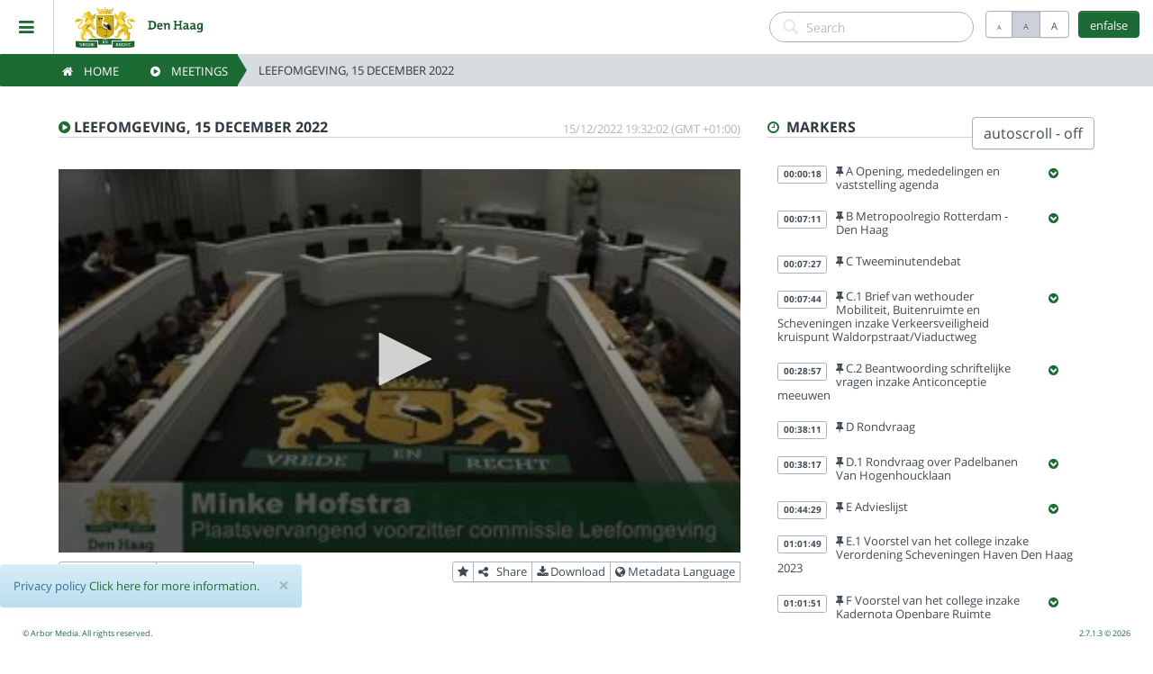

--- FILE ---
content_type: text/html; charset=utf-8
request_url: https://amcpwedenhaagw01.azurewebsites.net/SitePlayer/Den_Haag?session=109485&lang=enfalse
body_size: 61376
content:
<!DOCTYPE html>
<html lang="en">
<head>
    <meta http-equiv="X-UA-Compatible" content="IE=edge">
    <meta charset="utf-8">
    <meta name="viewport" content="width=device-width, initial-scale=1, user-scalable=no">
    <meta name="description" content="Gemeente Den Haag, Arbor Media, Lda - Broadcast & Conference Applications">
    <meta name="author" content="Gemeente Den Haag">
    <title>Gemeente Den Haag</title>

    <link href="/inc/vendor/jQueryUI/jquery-ui.min.css" rel="stylesheet" type="text/css" />

        <link rel="apple-touch-icon" href="/inc/img/apple-touch-icon-57-precomposed.png" />
        <link rel="apple-touch-icon" sizes="72x72" href="/inc/img/apple-touch-icon-72-precomposed.png" />
        <link rel="apple-touch-icon" sizes="114x114" href="/inc/apple-touch-icon-114-precomposed.png" />
        <link rel="apple-touch-icon" sizes="144x144" href="/inc/img/apple-touch-icon-144-precomposed.png" />
            <link rel="shortcut icon" href="https://amcpwedenhaagthumbs.blob.core.windows.net/customization/99ffe2be-4857-4a81-9d82-b651973ed732.ico?sv=2018-03-28&amp;sig=DyFAS65w7x6x8XjIWr9lyIFLsNmos2xzhVTqRN2%2F8Bg%3D&amp;spr=https&amp;se=2120-08-11T11:00:57Z&amp;srt=co&amp;ss=b&amp;sp=rcwd">

    <link href="/PortalStyles/Main?v=KrWqIFsh2Ucna-Y6UZrpGq6OW_5CGz2jIFHK9VvtED41" rel="stylesheet"/>


    <script src="/PortalScripts/Main?v=KzH039DHJGhZ4XumstzEwBpd2ZN_9GP6h9H_dRoXwyk1"></script>


    <!-- Back to top arrow-->
    <script>



    /***********************************************

    * Scroll To Top Control script- © Dynamic Drive DHTML code library (www.dynamicdrive.com)

    * Modified by www.MyBloggerTricks.com

    * Modified by www.scrolltotop.com

    * This notice MUST stay intact for legal use

    * Visit Project Page at http://www.dynamicdrive.com for full source code

    ***********************************************/


    var scrolltotop = {

        //startline: Integer. Number of pixels from top of doc scrollbar is scrolled before showing control

        //scrollto: Keyword (Integer, or "Scroll_to_Element_ID"). How far to scroll document up when control is clicked on (0=top).

        setting: { startline: 100, scrollto: 0, scrollduration: 1000, fadeduration: [500, 100] },

        controlHTML: '<img src="/inc/img/arrow89.png" />', //HTML for control, which is auto wrapped in DIV w/ ID="topcontrol"

        controlattrs: { offsetx: 5, offsety: 5 }, //offset of control relative to right/ bottom of window corner

        anchorkeyword: '#top', //Enter href value of HTML anchors on the page that should also act as "Scroll Up" links

        state: { isvisible: false, shouldvisible: false },


        scrollup: function () {

            if (!this.cssfixedsupport) //if control is positioned using JavaScript

                this.$control.css({ opacity: 0 }) //hide control immediately after clicking it

            var dest = isNaN(this.setting.scrollto) ? this.setting.scrollto : parseInt(this.setting.scrollto)

            if (typeof dest == "string" && jQuery('#' + dest).length == 1) //check element set by string exists

                dest = jQuery('#' + dest).offset().top

            else

                dest = 0

            this.$body.animate({ scrollTop: dest }, this.setting.scrollduration);

        },


        keepfixed: function () {

            var $window = jQuery(window)

            var controlx = $window.scrollLeft() + $window.width() - this.$control.width() - this.controlattrs.offsetx

            var controly = $window.scrollTop() + $window.height() - this.$control.height() - this.controlattrs.offsety

            this.$control.css({ left: controlx + 'px', top: controly + 'px' })

        },


        togglecontrol: function () {



            var scrolltop = jQuery(window).scrollTop()

            if (!this.cssfixedsupport)

                this.keepfixed()

            this.state.shouldvisible = (scrolltop >= this.setting.startline) ? true : false

            if (this.state.shouldvisible && !this.state.isvisible) {

                this.$control.stop().animate({ opacity: 1 }, this.setting.fadeduration[0])

                this.state.isvisible = true

            }

            else if (this.state.shouldvisible == false && this.state.isvisible) {

                this.$control.stop().animate({ opacity: 0 }, this.setting.fadeduration[1])

                this.state.isvisible = false

            }
        },

        init: function () {
            jQuery(document).ready(function ($) {
                var mainobj = scrolltotop
                var iebrws = document.all
                mainobj.cssfixedsupport = !iebrws || iebrws && document.compatMode == "CSS1Compat" && window.XMLHttpRequest //not IE or IE7+ browsers in standards mode
                mainobj.$body = (window.opera) ? (document.compatMode == "CSS1Compat" ? $('html') : $('body')) : $('html,body')
                mainobj.$control = $('<div id="topcontrol">' + mainobj.controlHTML + '</div>')
                    .css({ position: mainobj.cssfixedsupport ? 'fixed' : 'absolute', bottom: 34/*mainobj.controlattrs.offsety*/, right: mainobj.controlattrs.offsetx, opacity: 0, cursor: 'pointer' })
                    .attr({ title: 'Scroll to Top' })
                    .click(function () { mainobj.scrollup(); return false })
                    .appendTo('body')
                if (document.all && !window.XMLHttpRequest && mainobj.$control.text() != '') //loose check for IE6 and below, plus whether control contains any text
                    mainobj.$control.css({ width: mainobj.$control.width() }) //IE6- seems to require an explicit width on a DIV containing text
                mainobj.togglecontrol()

                $('a[href="' + mainobj.anchorkeyword + '"]').click(function () {
                    mainobj.scrollup()
                    return false
                })
                $(window).bind('scroll resize', function (e) {
                    mainobj.togglecontrol()
                })
            })
        }
    }
    scrolltotop.init()

</script>

    <!-- global var js -->
    
<!-- script for setting Global js dynamic var's from server, for using throughout the app's js files -->
<script type="text/javascript">
    // global var for "default no thumbnail" file path:
    var VOD_defaultThumbnailPath = '/inc/img/default_vod_thumbnail.png';
    // global var for the default logo path (used onerror for loading instance logo)
    var _defaultLogoPath = '/inc/img/instance_logo.png';
    // javascript debug level
    var debug = 5;
        
            // var "default instance language code"
            var instLangCode = "enfalse";
        
    // var "defaultBasePath"
    var defaultBasePath = "/";
</script>

    
    <!-- Meta for Share -->
    
    <meta id="fb_url" property="og:url" content="https://amcpwedenhaagw01.azurewebsites.net/SitePlayer/Den_Haag?session=109485&amp;lang=enfalse">
    <meta id="fb_title" property="og:title" content="Gemeente Den Haag Meetings">
    <meta id="fb_description" property="og:description" content="12/15/2022 7:32:02 PM, Leefomgeving, 15 december 2022">
    <meta if="site_name" property="og:site_name" content="Gemeente Den Haag">
    <meta id="fb_image" property="og:image" content="https://amcpwedenhaagtn-feeqgeexafhgc7hq.a01.azurefd.net/raadzaal/200/2022-12-15/18:33:02Z.jpg">
    <meta id="fb_image_type" property="og:image:type" content="image/jpeg ">
    <meta id="fb_image_width" property="og:image:width" content="500">
    <meta id="fb_image_height" property="og:image:height" content="282">
    <meta id="defaultLanguage" content="">
    <script type="text/javascript">
    $(document).ready(function () {
        // set meta url:
        //$('meta[id=fb_url]').remove();
        //$('head').append('<meta id="fb_url" property"og:url" content="' + document.location.href + '">');
        // set default language:
        $('meta[id=defaultLanguage]').remove();
        $('head').append('<meta id="defaultLanguage" content="' + getCookieLanguage("cvc_culture") + '">');
    });
    </script>


    <!-- player includes -->
    
        <script type="text/javascript" src="/inc/vendor/jwplayer/jwplayer-8.36.4/jwplayer.js"></script>
<script src="/PortalScripts/jwplayer?v=2Y0tHcd56w-YRfYao5-ANWT-WNnNIzfQEb-a1Fod8Ug1"></script>
            <!-- include the siteplayerwrapper js file - used throughout this page only: -->
<script src="/PortalScripts/SitePlayerScripts?v=qzB5NUi8W67cPzFRkovrbviFBwhM8CqJdlZCOkwbLS01"></script>
        <script>playerWrapper.setPlayerKey("V6CBDJGDEelXZmds39nfdUDxlUFj56BDNK6bMLd8+jc=");</script>



    <!-- this partial defines the instances customization: -->
    <!-- custom cviewsc theme: -->
    <link href="/inc/css/skin-light.css" rel="stylesheet">
    <style>
        /*link color*/
        a {
          color: #1d6b34 !important;
          text-decoration: none;
        }

        .highlight_color {
          color: #1d6b34 !important;
        }

        .text-primary {
          color: #1d6b34 !important;
        }

        .btn-primary {
            background-color: #1d6b34 !important;
            border-color: #1d6b34 !important;
        }

        .breadcrumb-arrow li a{
            background-color: #1d6b34 !important;
            border-color: #1d6b34 !important;
        }

        .breadcrumb-arrow li a:before {
            border-left-color: #1d6b34 !important;
        }

        .breadcrumb-arrow li a:after {
            border-left-color: #1d6b34 !important;
        }

        .badge-primary{
            background-color: #1d6b34 !important;
            border-color: #1d6b34 !important;
        }

        .label-primary {
            background-color: #1d6b34 !important;
            border-color: #1d6b34 !important;
        }

        .gn-menu-main a {
            color: #1d6b34 !important;
        }
        .nav_background {
          background: #ffffff !important;
        }

        .footer {
          background-color: #ffffff !important;
        }

        .custom_logo {
          width: auto !important;
          height: 60px;
        }


        .block-color_1 {
          background: #1d6b34 !important;
        }

        .block-color_2 {
          background: #ffffff !important;
        }

        .datepicker td.active, .datepicker td.active:hover {
            color: #ffffff;
            background-color: #1d6b34 !important;
            background-image: -moz-linear-gradient(top, #1d6b34, #1d6b34) !important;
            background-image: -webkit-gradient(linear, 0 0, 0 100%, from(#1d6b34), to(#1d6b34)) !important;
            background-image: -webkit-linear-gradient(top, #1d6b34, #1d6b34) !important;
            background-image: -o-linear-gradient(top, #1d6b34, #1d6b34) !important;
            background-image: linear-gradient(to bottom, #1d6b34, #1d6b34) !important;
            background-repeat: repeat-x;
            filter: progid:DXImageTransform.Microsoft.gradient(startColorstr='#1d6b34', endColorstr='#1d6b34', GradientType=0) !important;
            border-color: #1d6b34 #1d6b34 #1d6b34 !important;
            border-color: rgba(0, 0, 0, 0.1) rgba(0, 0, 0, 0.1) rgba(0, 0, 0, 0.25);
            filter: progid:DXImageTransform.Microsoft.gradient(enabled = false);
            color: #fff;
            text-shadow: 0 -1px 0 rgba(0, 0, 0, 0.25);
        }

        .block-color_1 {
          background: #1d6b34 !important;
        }

        .panel-primary>.panel-heading {
          background-image: -webkit-linear-gradient(top,#1d6b34 0,#1d6b34 100%);
          background-image: -o-linear-gradient(top,#1d6b34 0,#1d6b34 100%);
          background-image: -webkit-gradient(linear,left top,left bottom,from(#1d6b34),to(#1d6b34));
          background-image: linear-gradient(to bottom,#1d6b34 0,#1d6b34 100%);
          filter: progid:DXImageTransform.Microsoft.gradient(startColorstr='#1d6b34', endColorstr='#1d6b34', GradientType=0);
          background-repeat: repeat-x;
        }

    </style>
        <style>
            .btn-primary, .btn-primary:hover, .btn-primary *, .btn-primary:hover *{
                color:#FFFFFF !important;
            }
            .breadcrumb-arrow li a, .breadcrumb-arrow li a:hover, .breadcrumb-arrow li a *, .breadcrumb-arrow li a:hover * {
                color:#FFFFFF !important;
            }

            .badge-primary, .badge-primary *{
                color:#FFFFFF !important;
            }

            .label-primary,  .label-primary *{
                color:#FFFFFF !important;
            }

            .block-color_1, .block-color_1 *{
                color:#FFFFFF !important;
            }

            .panel-primary>.panel-heading, .panel-title a  {
                color:#FFFFFF !important;
            }

        </style>
        <style>
            .block-color_2, .block-color_2 *{
                color:#000000 !important;
            }
        </style>


    <!--[if lte IE 9]>
        <script src="/inc/vendor/html5shiv/3.7.3/html5shiv.min.js"></script>
        <script src="/inc/vendor/respond/1.4.2/respond.min.js"></script>
        <script src="/inc/vendor/jQuery.Transition/jquery.transition.min.js"></script>
    <![endif]-->

</head>
<body>
    <!-- loading overlay stuff -->
    <script type="text/javascript">
            
            var over = '<div id="overlay">' +
                '<i id="loading" class="fa fa-circle-o-notch fa-3x fa-spin" style="color:#1d6b34 !important"></i>' +
                '</div>';
            


//// on document load, place the overlay:
//$(document).load(function () {
//    putOverlay();
//});
    // on document ready, remove overlay:
    $(document).ready(function () {
        removeOverlay();

        //Hack to disable the hightlight on bootstrap buttons when they are no the focused element
        var btnPressed = false;
        $(".btn").mousedown(function () { btnPressed = true; });
        $("body").mouseup(function () {
            if (btnPressed) {
                $(".btn").blur();
                btnPressed = false;
            }
        });
        //end hack

    });

    // to use throughout the application
    function removeOverlay() {
        $("#overlay").remove();
    }
    // to use throughout the application
    function putOverlay() {
        $(over).appendTo('body');
    }


    </script>

    <style>
        #overlay {
            position: fixed;
            left: 0;
            top: 0;
            bottom: 0;
            right: 0;
            background: #000;
            opacity: 0.8;
            filter: alpha(opacity=80);
            z-index:9999999999999;
        }

        #loading {
            
            position: absolute;
            top: 50%;
            left: 50%;
            margin: -28px 0 0 -25px;
            z-index:99999999999999;
        }

        /* cviewsc-837 fix */
        .gn-menu .gn-icon i { width:63px;}
    </style>
    <!-- loading overlay stuff end -->
    <!--LANGUAGE MODAL-->
    <div class="modal fade bs-example-modal-sm" data-backdrop="static" tabindex="-1" role="dialog" aria-labelledby="" aria-hidden="true" id="language_Modal" style="z-index: 4000">
        <div class="modal-dialog modal-sm" style="z-index: 500000000">
            <div class="modal-content">
                <div class="modal-header">
                    <button type="button" class="close" data-dismiss="modal" aria-label="Close"><span aria-hidden="true">&times;</span></button>
                    <h4 class="modal-title" id="">Language</h4>
                </div>
                <div class="modal-body">
                    <h6>Choose language:</h6>
                    <div class="row" style="margin-bottom:10px">
                        <div class="form-group" style="margin-left:10px; margin-right:10px;">
                            <select id="langSelect" class="form-control" onchange="javascript:changeLang(this.value, '/')">
                                    <option value="da">Dansk</option>
                                    <option value="de">Deutsche</option>
                                    <option value="en">English</option>
                                    <option value="es">Espa&#241;ol</option>
                                    <option value="fr">Fran&#231;ais</option>
                                    <option value="it">Italiano</option>
                                    <option value="hu">Magyar</option>
                                    <option value="nl">Nederlands</option>
                                    <option value="pt">Portugu&#234;s</option>
                            </select>
                        </div>
                    </div>
                </div>
                <br>
                <div class="modal-footer">
                    <button type="button" class="btn btn-default" data-dismiss="modal">Close</button>
                </div>
            </div>
        </div>
    </div>
    <script type="text/javascript">
        /* script required to set the selected value for the current language on the language select */
        $(document).ready(function () {
            $("#langSelect").val(instLangCode);
        });
    </script>

    <!-- HEADER + SIDEBAR -->
    <div class="container-fluid header_container">

        <ul id="gn-menu" class="gn-menu-main nav_background">
                <li class="gn-trigger">
                    <a class="gn-icon-menu"><i class="fa fa-bars"></i></a>
                    <nav class="gn-menu-wrapper">
                        <div class="gn-scroller">
                            <ul class="gn-menu">
                                <li><a class="gn-icon" href="/HomeRouter/Den_Haag?lang=enfalse"><i class="fa fa-home menu_icon"></i>Home</a></li>
                                <li><a class="gn-icon" href="/VODMeetings/Den_Haag?lang=enfalse"><i class="fa fa-play-circle menu_icon"></i>Meetings</a></li>
                                <li><a class="gn-icon" href="/LiveMeetings/Den_Haag?lang=enfalse"><i class="fa fa-microphone menu_icon"></i>Live Sessions</a></li>
                                    <li><a class="gn-icon" href="/Categories/Den_Haag?lang=enfalse"><i class="fa fa-list menu_icon"></i>Categories</a></li>
                                                                <li><a class="gn-icon" href="/WatchList/Den_Haag?lang=enfalse"><i class="fa fa-star menu_icon"></i>Watchlist</a></li>
                                <li><a class="gn-icon" href="/Search/Den_Haag?lang=enfalse&amp;search="><i class="fa fa-search menu_icon"></i>Search</a></li>
                                <li><a class="gn-icon" href="/PrivacyPolicy/Den_Haag?lang=enfalse"><i class="fa fa-info-circle menu_icon"></i>Privacy policy</a></li>
                                <li><a class="gn-icon" href="/About/Den_Haag?lang=enfalse"><i class="fa fa-info-circle menu_icon"></i>About</a></li>
                                
        <li><a class="gn-icon" href="https://www.denhaag.nl/" target="_blank"><i class="fa fa-external-link menu_icon"></i>Gemeente Den Haag</a></li>
        <li><a class="gn-icon" href="https://www.denhaag.nl/gemeenteraad/" target="_blank"><i class="fa fa-external-link menu_icon"></i>Gemeenteraad</a></li>
        <li><a class="gn-icon" href="https://denhaag.raadsinformatie.nl/" target="_blank"><i class="fa fa-external-link menu_icon"></i>Raadsinformatiesysteem</a></li>

                            </ul>
                        </div><!-- /gn-scroller -->
                    </nav>
                </li>

            <div class="row nav_background">
                <div>
                        <a class="navbar-brand custom_brand" href="/HomeRouter/Den_Haag?lang=enfalse" style="padding-left:10px !important; padding-right:10px !important;">
                            <img src="https://amcpwedenhaagthumbs.blob.core.windows.net/customization/bdd6b2d8-20fe-4764-b221-7cdb27569e5d.png?sv=2018-03-28&amp;sig=Q%2BhzKLglfRQVnOV0cy1KBK7%2F7HSmdcp15sXiBYuKHao%3D&amp;spr=https&amp;se=2122-07-21T14:27:39Z&amp;srt=co&amp;ss=b&amp;sp=rcwd" onerror="javascript:instanceLogoErrorHandler(this)" class="custom_logo" alt="brand">
                        </a>
                </div>



                <button id="langButton" type="button" style="height: 30px" class="btn btn-primary cviews-btn-lang pull-right" data-toggle="modal" data-target="#language_Modal"></button>
                <div class="btn-group font-button pull-right cviews-btn" role="group" aria-label="...">
                    <button type="button" class="btn btn-default" onclick="javascript: resizeText(-1);" style="height: 30px"><span class="button-a-small" alt="Decrease font size" title="Decrease font size">A</span></button>
                    <button type="button" class="btn btn-default active" onclick="javascript: resizeText('');" style="height: 30px"><span class="button-a-normal" alt="Default font size" title="Default font size">A</span></button>
                    <button type="button" class="btn btn-default" onclick="javascript: resizeText(1);" style="height: 30px"><span class="button-a-big" alt="Increase font size" title="Increase font size">A</span></button>
                </div>
                <script type="text/javascript">
                    // on ready
                    $(document).ready(function () {
                        // set language button value
                        setLangButtonValue();
                    });
                </script>

                <div class="pull-right text-right">
                    <form role="search" class="search_field" action="/Search/Den_Haag?lang=enfalse">
                        <div class="form-search search-only">
                            <i class="search-icon glyphicon glyphicon-search"></i>
                            <input class="form-control search-query" name="search" placeholder="Search" autocomplete="off">
                        </div>
                    </form>
                </div>

            </div>


        </ul>
        
        <!--[if lte IE 9]>
        <script src="/inc/vendor/GoogleNexusWebsiteMenu/js/gnmenu_ArborMedia_IE9Hack.js"></script>
    <![endif]-->


        <script>
            new gnMenu(document.getElementById('gn-menu'));
        </script>


        

<!--SHARE VIDEO MODAL-->
<div class="modal fade bs-example-modal-sm" data-backdrop="static" tabindex="-1" role="dialog" aria-labelledby="" aria-hidden="true" id="share_Modal" style="z-index: 4000">
    <div class="modal-dialog">
        <div class="modal-content">
            <div class="modal-header">
                <button type="button" class="close" data-dismiss="modal" aria-label="Close"><span aria-hidden="true">&times;</span></button>
                <h4 class="modal-title" id="">Share Meeting</h4>
                <p>Use this feature to share the selected meeting within your social networks or send it by e-mail to your contacts.</p>
            </div>
            <div class="modal-body">
                Please select the meeting data to share:
                <select class="form-control" id="shareSelect" onchange="javascript:sitePlayerWrapper.shareSelectChanged();">
                    <option id="meetingShare" value="0" selected="selected">Meetings</option>
                    <option id="markerShare" value="1" style="display:none;">Speakers</option>
                    <option id="subjectShare" value="2" style="display:none;">Agenda items</option>
                </select>
                <br>
                Please select the sharing method:
                <div class="row">
                    <div class="col-xs-6 col-sm-6 col-md-3 col-lg-3">
                        <a href="" target="_blank" id="sharemail">
                            <button class="btn btn-default btn-block"><i class="fa fa-envelope-o"></i>&nbsp;Email</button>
                        </a>
                    </div>
                    <div class="col-xs-6 col-sm-6 col-md-3 col-lg-3">
                        <a href="" id="sharefb" target="_blank">
                            <button class="btn btn-default btn-block"><i class="fa fa-facebook-official" style="color:#3B5998"></i>&nbsp;Facebook</button>
                        </a>
                    </div>
                    <div class="col-xs-6 col-sm-6 col-md-3 col-lg-3">
                        <a href="" target="_blank" id="sharetwitt">
                            <button class="btn btn-default btn-block"><i class="fa fa-twitter-square" style="color:#5EA9DD"></i>&nbsp;Twitter</button>
                        </a>
                    </div>
                    <br><br>
                </div>
            </div>
            <div class="modal-footer">
                <button type="button" class="btn btn-default" data-dismiss="modal">Close</button>
            </div>
        </div>
    </div>
</div>

    <!--DOWNLOAD VIDEO MODAL-->
    <div class="modal fade bs-example-modal-sm" data-backdrop="static" tabindex="-1" role="dialog" aria-labelledby="" aria-hidden="true" id="download_Modal" style="z-index: 4000">
        <div class="modal-dialog modal-sm">
            <div class="modal-content">
                <div class="modal-header">
                    <button type="button" class="close" data-dismiss="modal" aria-label="Close"><span aria-hidden="true">&times;</span></button>
                    <h4 class="modal-title">Download Meeting</h4>
                </div>
                <div class="modal-body">
                    <p>Please right-click the download button and choose &quot;Save Link As...&quot;</p>
                    <a href="https://amcpwedenhaagassets.blob.core.windows.net/asset-833b9584-ac0c-43df-bff5-e1da5c3d2f40/video_5500000_1920x1080_6750.mp4" onclick="$('#download_Modal').modal('hide');"><button class="btn btn-default btn-block"><i class="fa fa-download"></i>&nbsp;Download</button></a>
                    
                </div>
                <div class="modal-footer">
                    <button type="button" class="btn btn-default" data-dismiss="modal">Close</button>
                </div>
            </div>
        </div>
    </div>

<!--AUDIO + Meta LANGUAGE MODAL-->
<div class="modal fade bs-example-modal-sm" data-backdrop="static" tabindex="-1" role="dialog" aria-labelledby="" aria-hidden="true" id="audiolang_Modal" style="z-index: 4000">
    <div class="modal-dialog modal-sm">
        <div class="modal-content">
            <div class="modal-header">
                <button type="button" class="close" data-dismiss="modal" aria-label="Close" onclick="javascript:sitePlayerWrapper.closeLanguageModal();"><span aria-hidden="true">&times;</span></button>
                <h4 class="modal-title" id="">Language Settings</h4>
            </div>
            <div class="modal-body">
                
                <p>Metadata Language</p>
                <select id="metaSelect" class="form-control">
                            <option value="nl" selected="selected">Dutch</option>
                </select>
            </div>
            <div class="modal-footer">
                <button type="button" class="btn btn-default" data-dismiss="modal" onclick="javascript:sitePlayerWrapper.closeLanguageModal();">Close</button>
                <button type="button" class="btn btn-primary" data-dismiss="modal" onclick="javascript:sitePlayerWrapper.changeSessionLangs();">Save changes</button>
            </div>
        </div>
    </div>
</div>

<div class="row breadcrumbs_container">
    <div class="row">
        <div class="col-xs-12">
            <ol class="breadcrumb breadcrumb-arrow breadcrumbs_first">
                <li><a href="/HomeRouter/Den_Haag?lang=enfalse"><i class="fa fa-home"></i>&nbsp; &nbsp; Home</a></li>
                    <li><a href="/VODMeetings/Den_Haag?lang=enfalse"><i class="fa fa-play-circle"></i>&nbsp; &nbsp; Meetings</a></li>

                <li class="active"> Leefomgeving, 15 december 2022</li>
            </ol>
        </div>
    </div>
</div><!--breadcrumbs-->
	</div><!-- /container -->
<!-- MAIN CONTENT   -->
<div class="container-fluid body_container" style="margin-top: 60px; padding-bottom:50px !important;">
    <div class="main_content">
        <!-- MEETING -->

        <form id="registerPlayclickForm" action="#" method="post" style="display:none;">
            <input name="__RequestVerificationToken" type="hidden" value="ph82eNoW2z03jxMfWUjKdzRzFbSavMKdi1kZJS5NrTj_kOzZlJGt-FV-aDc9TZOnbLK0BHIwh1nnvChLgZilfLOSPlQ4CPVg0MCWxESbDTM1" />
        </form>

        <div class="row">
            <div id="videoCol" class="col-xs-12 col-sm-12 col-md-6 padding-bottom">
                <div class="section_title" id="meetingTitle">
                        <i class="fa fa-play-circle highlight_color"></i> Leefomgeving, 15 december 2022                    <div class="pull-right section_date ">15/12/2022 19:32:02&nbsp;(GMT +01:00)</div>
                </div>
                    <!--VIDEO-->
                    <div class="row" style="margin-bottom:10px !important;">
                        <div class="col-xs-12" style="padding-top:15px;">
                            <div class="embed-responsive embed-responsive-16by9">
                                <div id="video_player" class="embed-responsive-item">
                                </div>
                            </div>
                        </div>
                    </div>




                <div class="row" style="padding-left: 15px; padding-right: 15px;">
                    <div class=" pull-left text-left padding-bottom">
                        <div class="btn-group btn-group-xs">
                            <button id="toggleMarkers" type="button" class="btn btn-default btn-sm" alt="Toggle markers (show/hide)" title="Toggle markers (show/hide)" onclick="javascript:toggleMarkers()"><i class="fa fa-clock-o text-muted"></i>&nbsp; <span class="label_display">Hide markers</span></button>
                            <button id="toggleAgenda" type="button" class="btn btn-default btn-sm" alt="Toggle Info (show/hide)" title="Toggle Info (show/hide)" onclick="javascript:toggleAgenda()"><i class="fa fa-info-circle text-muted"></i>&nbsp; <span class="label_display">Hide agenda</span></button>
                            <br>
                        </div>
                    </div>
                    <div class="pull-right text-right padding-bottom">
                        <div class="btn-group btn-group-xs">
                                    <button type="button" id="watchlistBtn" class="btn btn-default btn-sm" onclick="javascript:changeWatchList();" title="Add/Remove favorites"><i class="fa fa-star"></i></button>
                                    <button type="button" class="btn btn-default btn-sm" data-toggle="modal" data-target="#share_Modal" title="Share" alt="Share" onclick="javascript:sitePlayerWrapper.setShareSelect();"><i class="fa fa-share-alt"></i> &nbsp; <span class="label_display">Share</span></button>
                                    <button type="button" class='btn btn-default btn-sm ' data-toggle="modal" data-target="#download_Modal" title="Download" alt="Download"><i class="fa fa-download"></i>&nbsp;<span class="label_display">Download</span></button>
                                <button type="button" class="btn btn-default btn-sm" data-toggle="modal" data-target="#audiolang_Modal" title="Metadata Language" alt="Metadata Language"><i class="fa fa-globe"></i>&nbsp;<span class="label_display">Metadata Language</span></button>
                            <br>
                        </div>
                    </div>
                </div>
                <div class="row" style="padding-left: 15px; padding-right: 15px;">
                    <div id="AgendaContainer">
                        
<div id="agendaColDisplay" class="col-xs-12" style="display:none;">
    <div class="section_title">
        <i class="fa fa-bookmark-o highlight_color"></i>&nbsp;  Agenda
    </div>
    <div id="myTabContent" class="tab-content">
        <div class="tab-pane fade active in" id="agenda">
            <div class="row">
                <div class="col-xs-12">
                    <div style="display:none;"><strong class="text-primary" id="agendaItemTitle">Title ?</strong></div>
                    <div id="agendaItemTexts" style="display:none;">
                        <div><span id="agendaShortText"></span></div>
                        <div><span class="text-muted" id="agendaLongText"></span></div>
                        <hr class="dashed" />
                    </div>
                    <div id="agendaItemUrls" style="display:none;">
                        <div class="row">
                            <div class="col-xs-12">
                                <div class="btn-group" id="agendaUrls">
                                </div>
                            </div>
                        </div>
                        <hr class="dashed" />
                    </div>
                </div>
            </div>
        </div>
    </div>
</div>
        

                    </div>
                </div>
                <br>
            </div>

            <!--MARKERS-->
            <div id="markersCol" class="col-xs-12 col-sm-12 col-md-3 padding-bottom">

                <div class="section_title">
                    <i class="fa fa-clock-o highlight_color"></i>&nbsp;  Markers
                    <div style="float:right">
                        <button id="autoscroll" class="btn btn-default" onclick="javascript: changeAutoScroll();">autoscroll - off</button>
                    </div>
                </div>
                <div style="display:none" id="liveStatus">
                    STOPPED
                </div>
                <div style="display:none" id="dvr">
                    True
                </div>
                <div style="display:none" id="pauseMessage">
                    This meeting is currently paused and will resume shortly.
                </div>
                <div style="display:none" id="noVideoMessage">
                    The meeting is stopped. No video available at the moment.
                </div>
                <div class="marker_list_container" id="marker_list" style="width:100%;">
                    
<style>
    .hidden {
        display: none !important;
    }

    .visible {
        display: inline !important;
    }

    /*.list-group-item-container:focus, .list-group-item-container:hover, .list-group-item-container:focus *:not([class*="label label-primary"]), .list-group-item-container:hover *:not([class*="label label-primary"]) {
        background-color: #e6e9ed !important;
    }*/

    .list-group-item-container {
        margin:0;
    }
</style>





<div class="list-group">

                    <div id="markerContainer_2197654" class="row list-group-item-container">
                        <a onclick="javascript:changePlayerPosition('18');" class="list-group-item marker_item col-xs-10" style="cursor:pointer;" id="marker_2197654">
                            <div class="row">
                                <div class="marker_timestamp">
                                    <span class="label label-primary">00:00:18</span>
                                </div>
                                <div class="marker_text_box highlight_color">
                                    <i class="fa fa-thumb-tack"></i><span id="text_marker_2197654">&nbsp;A Opening, mededelingen en vaststelling agenda</span>
                                </div>
                            </div>
                        </a>
                        <div class="subject_collapsible col-xs-1" onclick="javascript: sitePlayerWrapper.toggleSubjContentVisibility('184480');" style="cursor:pointer; padding:10px;">
                            <i class="subjCollapser_184480 fa fa-chevron-circle-down highlight_color visible"></i>
                            <i class="subjCollapser_184480 fa fa-chevron-circle-up highlight_color hidden"></i>
                        </div>
                    </div>
                    <a onclick="javascript:changePlayerPosition('28');" class="list-group-item marker_item  col-xs-12 subject_184480 hidden" style="cursor:pointer;" id="marker_2197655">
                        <div class="row marker_ident">
                            <div class="marker_timestamp">
                                <span class="label label-primary">00:00:28</span>
                            </div>
                            <div class="marker_text_box">
                                <i class="fa fa-user"></i><span id="text_marker_2197655">&nbsp;Minke Hofstra</span>
                            </div>
                        </div>
                    </a>
                    <a onclick="javascript:changePlayerPosition('84');" class="list-group-item marker_item  col-xs-12 subject_184480 hidden" style="cursor:pointer;" id="marker_2197656">
                        <div class="row marker_ident">
                            <div class="marker_timestamp">
                                <span class="label label-primary">00:01:24</span>
                            </div>
                            <div class="marker_text_box">
                                <i class="fa fa-user"></i><span id="text_marker_2197656">&nbsp;Leonie Gerritsen</span>
                            </div>
                        </div>
                    </a>
                    <a onclick="javascript:changePlayerPosition('122');" class="list-group-item marker_item  col-xs-12 subject_184480 hidden" style="cursor:pointer;" id="marker_2197657">
                        <div class="row marker_ident">
                            <div class="marker_timestamp">
                                <span class="label label-primary">00:02:02</span>
                            </div>
                            <div class="marker_text_box">
                                <i class="fa fa-user"></i><span id="text_marker_2197657">&nbsp;Minke Hofstra</span>
                            </div>
                        </div>
                    </a>
                    <a onclick="javascript:changePlayerPosition('123');" class="list-group-item marker_item  col-xs-12 subject_184480 hidden" style="cursor:pointer;" id="marker_2197658">
                        <div class="row marker_ident">
                            <div class="marker_timestamp">
                                <span class="label label-primary">00:02:03</span>
                            </div>
                            <div class="marker_text_box">
                                <i class="fa fa-user"></i><span id="text_marker_2197658">&nbsp;Minke Hofstra</span>
                            </div>
                        </div>
                    </a>
                    <a onclick="javascript:changePlayerPosition('132');" class="list-group-item marker_item  col-xs-12 subject_184480 hidden" style="cursor:pointer;" id="marker_2197659">
                        <div class="row marker_ident">
                            <div class="marker_timestamp">
                                <span class="label label-primary">00:02:12</span>
                            </div>
                            <div class="marker_text_box">
                                <i class="fa fa-user"></i><span id="text_marker_2197659">&nbsp;Leonie Gerritsen</span>
                            </div>
                        </div>
                    </a>
                    <a onclick="javascript:changePlayerPosition('154');" class="list-group-item marker_item  col-xs-12 subject_184480 hidden" style="cursor:pointer;" id="marker_2197660">
                        <div class="row marker_ident">
                            <div class="marker_timestamp">
                                <span class="label label-primary">00:02:34</span>
                            </div>
                            <div class="marker_text_box">
                                <i class="fa fa-user"></i><span id="text_marker_2197660">&nbsp;Minke Hofstra</span>
                            </div>
                        </div>
                    </a>
                    <a onclick="javascript:changePlayerPosition('162');" class="list-group-item marker_item  col-xs-12 subject_184480 hidden" style="cursor:pointer;" id="marker_2197661">
                        <div class="row marker_ident">
                            <div class="marker_timestamp">
                                <span class="label label-primary">00:02:42</span>
                            </div>
                            <div class="marker_text_box">
                                <i class="fa fa-user"></i><span id="text_marker_2197661">&nbsp;Maarten De Vuyst</span>
                            </div>
                        </div>
                    </a>
                    <a onclick="javascript:changePlayerPosition('178');" class="list-group-item marker_item  col-xs-12 subject_184480 hidden" style="cursor:pointer;" id="marker_2197662">
                        <div class="row marker_ident">
                            <div class="marker_timestamp">
                                <span class="label label-primary">00:02:58</span>
                            </div>
                            <div class="marker_text_box">
                                <i class="fa fa-user"></i><span id="text_marker_2197662">&nbsp;Minke Hofstra</span>
                            </div>
                        </div>
                    </a>
                    <a onclick="javascript:changePlayerPosition('189');" class="list-group-item marker_item  col-xs-12 subject_184480 hidden" style="cursor:pointer;" id="marker_2197663">
                        <div class="row marker_ident">
                            <div class="marker_timestamp">
                                <span class="label label-primary">00:03:09</span>
                            </div>
                            <div class="marker_text_box">
                                <i class="fa fa-user"></i><span id="text_marker_2197663">&nbsp;Maarten De Vuyst</span>
                            </div>
                        </div>
                    </a>
                    <a onclick="javascript:changePlayerPosition('214');" class="list-group-item marker_item  col-xs-12 subject_184480 hidden" style="cursor:pointer;" id="marker_2197664">
                        <div class="row marker_ident">
                            <div class="marker_timestamp">
                                <span class="label label-primary">00:03:34</span>
                            </div>
                            <div class="marker_text_box">
                                <i class="fa fa-user"></i><span id="text_marker_2197664">&nbsp;Minke Hofstra</span>
                            </div>
                        </div>
                    </a>
                    <a onclick="javascript:changePlayerPosition('218');" class="list-group-item marker_item  col-xs-12 subject_184480 hidden" style="cursor:pointer;" id="marker_2197665">
                        <div class="row marker_ident">
                            <div class="marker_timestamp">
                                <span class="label label-primary">00:03:38</span>
                            </div>
                            <div class="marker_text_box">
                                <i class="fa fa-user"></i><span id="text_marker_2197665">&nbsp;Dennis Groenewold</span>
                            </div>
                        </div>
                    </a>
                    <a onclick="javascript:changePlayerPosition('243');" class="list-group-item marker_item  col-xs-12 subject_184480 hidden" style="cursor:pointer;" id="marker_2197666">
                        <div class="row marker_ident">
                            <div class="marker_timestamp">
                                <span class="label label-primary">00:04:03</span>
                            </div>
                            <div class="marker_text_box">
                                <i class="fa fa-user"></i><span id="text_marker_2197666">&nbsp;Minke Hofstra</span>
                            </div>
                        </div>
                    </a>
                    <a onclick="javascript:changePlayerPosition('247');" class="list-group-item marker_item  col-xs-12 subject_184480 hidden" style="cursor:pointer;" id="marker_2197667">
                        <div class="row marker_ident">
                            <div class="marker_timestamp">
                                <span class="label label-primary">00:04:07</span>
                            </div>
                            <div class="marker_text_box">
                                <i class="fa fa-user"></i><span id="text_marker_2197667">&nbsp;Elisa van Vliet - van Dam</span>
                            </div>
                        </div>
                    </a>
                    <a onclick="javascript:changePlayerPosition('280');" class="list-group-item marker_item  col-xs-12 subject_184480 hidden" style="cursor:pointer;" id="marker_2197668">
                        <div class="row marker_ident">
                            <div class="marker_timestamp">
                                <span class="label label-primary">00:04:40</span>
                            </div>
                            <div class="marker_text_box">
                                <i class="fa fa-user"></i><span id="text_marker_2197668">&nbsp;Minke Hofstra</span>
                            </div>
                        </div>
                    </a>
                    <a onclick="javascript:changePlayerPosition('282');" class="list-group-item marker_item  col-xs-12 subject_184480 hidden" style="cursor:pointer;" id="marker_2197669">
                        <div class="row marker_ident">
                            <div class="marker_timestamp">
                                <span class="label label-primary">00:04:42</span>
                            </div>
                            <div class="marker_text_box">
                                <i class="fa fa-user"></i><span id="text_marker_2197669">&nbsp;Leonie Gerritsen</span>
                            </div>
                        </div>
                    </a>
                    <a onclick="javascript:changePlayerPosition('302');" class="list-group-item marker_item  col-xs-12 subject_184480 hidden" style="cursor:pointer;" id="marker_2197670">
                        <div class="row marker_ident">
                            <div class="marker_timestamp">
                                <span class="label label-primary">00:05:02</span>
                            </div>
                            <div class="marker_text_box">
                                <i class="fa fa-user"></i><span id="text_marker_2197670">&nbsp;Minke Hofstra</span>
                            </div>
                        </div>
                    </a>
                    <a onclick="javascript:changePlayerPosition('321');" class="list-group-item marker_item  col-xs-12 subject_184480 hidden" style="cursor:pointer;" id="marker_2197671">
                        <div class="row marker_ident">
                            <div class="marker_timestamp">
                                <span class="label label-primary">00:05:21</span>
                            </div>
                            <div class="marker_text_box">
                                <i class="fa fa-user"></i><span id="text_marker_2197671">&nbsp;Minke Hofstra</span>
                            </div>
                        </div>
                    </a>
                    <a onclick="javascript:changePlayerPosition('337');" class="list-group-item marker_item  col-xs-12 subject_184480 hidden" style="cursor:pointer;" id="marker_2197672">
                        <div class="row marker_ident">
                            <div class="marker_timestamp">
                                <span class="label label-primary">00:05:37</span>
                            </div>
                            <div class="marker_text_box">
                                <i class="fa fa-user"></i><span id="text_marker_2197672">&nbsp;Minke Hofstra</span>
                            </div>
                        </div>
                    </a>
                    <a onclick="javascript:changePlayerPosition('351');" class="list-group-item marker_item  col-xs-12 subject_184480 hidden" style="cursor:pointer;" id="marker_2197673">
                        <div class="row marker_ident">
                            <div class="marker_timestamp">
                                <span class="label label-primary">00:05:51</span>
                            </div>
                            <div class="marker_text_box">
                                <i class="fa fa-user"></i><span id="text_marker_2197673">&nbsp;Minke Hofstra</span>
                            </div>
                        </div>
                    </a>
                    <a onclick="javascript:changePlayerPosition('372');" class="list-group-item marker_item  col-xs-12 subject_184480 hidden" style="cursor:pointer;" id="marker_2197674">
                        <div class="row marker_ident">
                            <div class="marker_timestamp">
                                <span class="label label-primary">00:06:12</span>
                            </div>
                            <div class="marker_text_box">
                                <i class="fa fa-user"></i><span id="text_marker_2197674">&nbsp;Minke Hofstra</span>
                            </div>
                        </div>
                    </a>
                    <a onclick="javascript:changePlayerPosition('377');" class="list-group-item marker_item  col-xs-12 subject_184480 hidden" style="cursor:pointer;" id="marker_2197675">
                        <div class="row marker_ident">
                            <div class="marker_timestamp">
                                <span class="label label-primary">00:06:17</span>
                            </div>
                            <div class="marker_text_box">
                                <i class="fa fa-user"></i><span id="text_marker_2197675">&nbsp;Minke Hofstra</span>
                            </div>
                        </div>
                    </a>
                    <a onclick="javascript:changePlayerPosition('383');" class="list-group-item marker_item  col-xs-12 subject_184480 hidden" style="cursor:pointer;" id="marker_2197676">
                        <div class="row marker_ident">
                            <div class="marker_timestamp">
                                <span class="label label-primary">00:06:23</span>
                            </div>
                            <div class="marker_text_box">
                                <i class="fa fa-user"></i><span id="text_marker_2197676">&nbsp;Minke Hofstra</span>
                            </div>
                        </div>
                    </a>
                    <a onclick="javascript:changePlayerPosition('384');" class="list-group-item marker_item  col-xs-12 subject_184480 hidden" style="cursor:pointer;" id="marker_2197677">
                        <div class="row marker_ident">
                            <div class="marker_timestamp">
                                <span class="label label-primary">00:06:24</span>
                            </div>
                            <div class="marker_text_box">
                                <i class="fa fa-user"></i><span id="text_marker_2197677">&nbsp;Leonie Gerritsen</span>
                            </div>
                        </div>
                    </a>
                    <a onclick="javascript:changePlayerPosition('402');" class="list-group-item marker_item  col-xs-12 subject_184480 hidden" style="cursor:pointer;" id="marker_2197678">
                        <div class="row marker_ident">
                            <div class="marker_timestamp">
                                <span class="label label-primary">00:06:42</span>
                            </div>
                            <div class="marker_text_box">
                                <i class="fa fa-user"></i><span id="text_marker_2197678">&nbsp;Minke Hofstra</span>
                            </div>
                        </div>
                    </a>
                    <a onclick="javascript:changePlayerPosition('410');" class="list-group-item marker_item  col-xs-12 subject_184480 hidden" style="cursor:pointer;" id="marker_2197679">
                        <div class="row marker_ident">
                            <div class="marker_timestamp">
                                <span class="label label-primary">00:06:50</span>
                            </div>
                            <div class="marker_text_box">
                                <i class="fa fa-user"></i><span id="text_marker_2197679">&nbsp;Minke Hofstra</span>
                            </div>
                        </div>
                    </a>
                    <a onclick="javascript:changePlayerPosition('429');" class="list-group-item marker_item  col-xs-12 subject_184480 hidden" style="cursor:pointer;" id="marker_2197680">
                        <div class="row marker_ident">
                            <div class="marker_timestamp">
                                <span class="label label-primary">00:07:09</span>
                            </div>
                            <div class="marker_text_box">
                                <i class="fa fa-user"></i><span id="text_marker_2197680">&nbsp;Minke Hofstra</span>
                            </div>
                        </div>
                    </a>
                    <div id="markerContainer_2197681" class="row list-group-item-container">
                        <a onclick="javascript:changePlayerPosition('431');" class="list-group-item marker_item col-xs-10" style="cursor:pointer;" id="marker_2197681">
                            <div class="row">
                                <div class="marker_timestamp">
                                    <span class="label label-primary">00:07:11</span>
                                </div>
                                <div class="marker_text_box highlight_color">
                                    <i class="fa fa-thumb-tack"></i><span id="text_marker_2197681">&nbsp;B Metropoolregio Rotterdam - Den Haag</span>
                                </div>
                            </div>
                        </a>
                        <div class="subject_collapsible col-xs-1" onclick="javascript: sitePlayerWrapper.toggleSubjContentVisibility('184481');" style="cursor:pointer; padding:10px;">
                            <i class="subjCollapser_184481 fa fa-chevron-circle-down highlight_color visible"></i>
                            <i class="subjCollapser_184481 fa fa-chevron-circle-up highlight_color hidden"></i>
                        </div>
                    </div>
                    <a onclick="javascript:changePlayerPosition('444');" class="list-group-item marker_item  col-xs-12 subject_184481 hidden" style="cursor:pointer;" id="marker_2197682">
                        <div class="row marker_ident">
                            <div class="marker_timestamp">
                                <span class="label label-primary">00:07:24</span>
                            </div>
                            <div class="marker_text_box">
                                <i class="fa fa-user"></i><span id="text_marker_2197682">&nbsp;Minke Hofstra</span>
                            </div>
                        </div>
                    </a>
                    <div id="markerContainer_2197683" class="row list-group-item-container">
                        <a onclick="javascript:changePlayerPosition('447');" class="list-group-item marker_item col-xs-12" style="cursor:pointer;" id="marker_2197683">
                            <div class="row">
                                <div class="marker_timestamp">
                                    <span class="label label-primary">00:07:27</span>
                                </div>
                                <div class="marker_text_box highlight_color">
                                    <i class="fa fa-thumb-tack"></i><span id="text_marker_2197683">&nbsp;C Tweeminutendebat</span>
                                </div>
                            </div>
                        </a>
                    </div>
                    <div id="markerContainer_2197684" class="row list-group-item-container">
                        <a onclick="javascript:changePlayerPosition('464');" class="list-group-item marker_item col-xs-10" style="cursor:pointer;" id="marker_2197684">
                            <div class="row">
                                <div class="marker_timestamp">
                                    <span class="label label-primary">00:07:44</span>
                                </div>
                                <div class="marker_text_box highlight_color">
                                    <i class="fa fa-thumb-tack"></i><span id="text_marker_2197684">&nbsp;C.1 Brief van wethouder Mobiliteit, Buitenruimte en Scheveningen inzake Verkeersveiligheid kruispunt Waldorpstraat/Viaductweg</span>
                                </div>
                            </div>
                        </a>
                        <div class="subject_collapsible col-xs-1" onclick="javascript: sitePlayerWrapper.toggleSubjContentVisibility('184483');" style="cursor:pointer; padding:10px;">
                            <i class="subjCollapser_184483 fa fa-chevron-circle-down highlight_color visible"></i>
                            <i class="subjCollapser_184483 fa fa-chevron-circle-up highlight_color hidden"></i>
                        </div>
                    </div>
                    <a onclick="javascript:changePlayerPosition('502');" class="list-group-item marker_item  col-xs-12 subject_184483 hidden" style="cursor:pointer;" id="marker_2197685">
                        <div class="row marker_ident">
                            <div class="marker_timestamp">
                                <span class="label label-primary">00:08:22</span>
                            </div>
                            <div class="marker_text_box">
                                <i class="fa fa-user"></i><span id="text_marker_2197685">&nbsp;Elisa van Vliet - van Dam</span>
                            </div>
                        </div>
                    </a>
                    <a onclick="javascript:changePlayerPosition('581');" class="list-group-item marker_item  col-xs-12 subject_184483 hidden" style="cursor:pointer;" id="marker_2197686">
                        <div class="row marker_ident">
                            <div class="marker_timestamp">
                                <span class="label label-primary">00:09:41</span>
                            </div>
                            <div class="marker_text_box">
                                <i class="fa fa-user"></i><span id="text_marker_2197686">&nbsp;Minke Hofstra</span>
                            </div>
                        </div>
                    </a>
                    <a onclick="javascript:changePlayerPosition('587');" class="list-group-item marker_item  col-xs-12 subject_184483 hidden" style="cursor:pointer;" id="marker_2197687">
                        <div class="row marker_ident">
                            <div class="marker_timestamp">
                                <span class="label label-primary">00:09:47</span>
                            </div>
                            <div class="marker_text_box">
                                <i class="fa fa-user"></i><span id="text_marker_2197687">&nbsp;Ismet Bing&#246;l</span>
                            </div>
                        </div>
                    </a>
                    <a onclick="javascript:changePlayerPosition('650');" class="list-group-item marker_item  col-xs-12 subject_184483 hidden" style="cursor:pointer;" id="marker_2197688">
                        <div class="row marker_ident">
                            <div class="marker_timestamp">
                                <span class="label label-primary">00:10:50</span>
                            </div>
                            <div class="marker_text_box">
                                <i class="fa fa-user"></i><span id="text_marker_2197688">&nbsp;Minke Hofstra</span>
                            </div>
                        </div>
                    </a>
                    <a onclick="javascript:changePlayerPosition('658');" class="list-group-item marker_item  col-xs-12 subject_184483 hidden" style="cursor:pointer;" id="marker_2197689">
                        <div class="row marker_ident">
                            <div class="marker_timestamp">
                                <span class="label label-primary">00:10:58</span>
                            </div>
                            <div class="marker_text_box">
                                <i class="fa fa-user"></i><span id="text_marker_2197689">&nbsp;Chris Faddegon</span>
                            </div>
                        </div>
                    </a>
                    <a onclick="javascript:changePlayerPosition('679');" class="list-group-item marker_item  col-xs-12 subject_184483 hidden" style="cursor:pointer;" id="marker_2197690">
                        <div class="row marker_ident">
                            <div class="marker_timestamp">
                                <span class="label label-primary">00:11:19</span>
                            </div>
                            <div class="marker_text_box">
                                <i class="fa fa-user"></i><span id="text_marker_2197690">&nbsp;Minke Hofstra</span>
                            </div>
                        </div>
                    </a>
                    <a onclick="javascript:changePlayerPosition('683');" class="list-group-item marker_item  col-xs-12 subject_184483 hidden" style="cursor:pointer;" id="marker_2197691">
                        <div class="row marker_ident">
                            <div class="marker_timestamp">
                                <span class="label label-primary">00:11:23</span>
                            </div>
                            <div class="marker_text_box">
                                <i class="fa fa-user"></i><span id="text_marker_2197691">&nbsp;Elisa van Vliet - van Dam</span>
                            </div>
                        </div>
                    </a>
                    <a onclick="javascript:changePlayerPosition('707');" class="list-group-item marker_item  col-xs-12 subject_184483 hidden" style="cursor:pointer;" id="marker_2197692">
                        <div class="row marker_ident">
                            <div class="marker_timestamp">
                                <span class="label label-primary">00:11:47</span>
                            </div>
                            <div class="marker_text_box">
                                <i class="fa fa-user"></i><span id="text_marker_2197692">&nbsp;Minke Hofstra</span>
                            </div>
                        </div>
                    </a>
                    <a onclick="javascript:changePlayerPosition('707');" class="list-group-item marker_item  col-xs-12 subject_184483 hidden" style="cursor:pointer;" id="marker_2197693">
                        <div class="row marker_ident">
                            <div class="marker_timestamp">
                                <span class="label label-primary">00:11:47</span>
                            </div>
                            <div class="marker_text_box">
                                <i class="fa fa-user"></i><span id="text_marker_2197693">&nbsp;Chris Faddegon</span>
                            </div>
                        </div>
                    </a>
                    <a onclick="javascript:changePlayerPosition('716');" class="list-group-item marker_item  col-xs-12 subject_184483 hidden" style="cursor:pointer;" id="marker_2197694">
                        <div class="row marker_ident">
                            <div class="marker_timestamp">
                                <span class="label label-primary">00:11:56</span>
                            </div>
                            <div class="marker_text_box">
                                <i class="fa fa-user"></i><span id="text_marker_2197694">&nbsp;Minke Hofstra</span>
                            </div>
                        </div>
                    </a>
                    <a onclick="javascript:changePlayerPosition('721');" class="list-group-item marker_item  col-xs-12 subject_184483 hidden" style="cursor:pointer;" id="marker_2197695">
                        <div class="row marker_ident">
                            <div class="marker_timestamp">
                                <span class="label label-primary">00:12:01</span>
                            </div>
                            <div class="marker_text_box">
                                <i class="fa fa-user"></i><span id="text_marker_2197695">&nbsp;Chris Faddegon</span>
                            </div>
                        </div>
                    </a>
                    <a onclick="javascript:changePlayerPosition('747');" class="list-group-item marker_item  col-xs-12 subject_184483 hidden" style="cursor:pointer;" id="marker_2197696">
                        <div class="row marker_ident">
                            <div class="marker_timestamp">
                                <span class="label label-primary">00:12:27</span>
                            </div>
                            <div class="marker_text_box">
                                <i class="fa fa-user"></i><span id="text_marker_2197696">&nbsp;Minke Hofstra</span>
                            </div>
                        </div>
                    </a>
                    <a onclick="javascript:changePlayerPosition('749');" class="list-group-item marker_item  col-xs-12 subject_184483 hidden" style="cursor:pointer;" id="marker_2197697">
                        <div class="row marker_ident">
                            <div class="marker_timestamp">
                                <span class="label label-primary">00:12:29</span>
                            </div>
                            <div class="marker_text_box">
                                <i class="fa fa-user"></i><span id="text_marker_2197697">&nbsp;Elisa van Vliet - van Dam</span>
                            </div>
                        </div>
                    </a>
                    <a onclick="javascript:changePlayerPosition('765');" class="list-group-item marker_item  col-xs-12 subject_184483 hidden" style="cursor:pointer;" id="marker_2197698">
                        <div class="row marker_ident">
                            <div class="marker_timestamp">
                                <span class="label label-primary">00:12:45</span>
                            </div>
                            <div class="marker_text_box">
                                <i class="fa fa-user"></i><span id="text_marker_2197698">&nbsp;Minke Hofstra</span>
                            </div>
                        </div>
                    </a>
                    <a onclick="javascript:changePlayerPosition('768');" class="list-group-item marker_item  col-xs-12 subject_184483 hidden" style="cursor:pointer;" id="marker_2197699">
                        <div class="row marker_ident">
                            <div class="marker_timestamp">
                                <span class="label label-primary">00:12:48</span>
                            </div>
                            <div class="marker_text_box">
                                <i class="fa fa-user"></i><span id="text_marker_2197699">&nbsp;Chris Faddegon</span>
                            </div>
                        </div>
                    </a>
                    <a onclick="javascript:changePlayerPosition('794');" class="list-group-item marker_item  col-xs-12 subject_184483 hidden" style="cursor:pointer;" id="marker_2197700">
                        <div class="row marker_ident">
                            <div class="marker_timestamp">
                                <span class="label label-primary">00:13:14</span>
                            </div>
                            <div class="marker_text_box">
                                <i class="fa fa-user"></i><span id="text_marker_2197700">&nbsp;Minke Hofstra</span>
                            </div>
                        </div>
                    </a>
                    <a onclick="javascript:changePlayerPosition('798');" class="list-group-item marker_item  col-xs-12 subject_184483 hidden" style="cursor:pointer;" id="marker_2197701">
                        <div class="row marker_ident">
                            <div class="marker_timestamp">
                                <span class="label label-primary">00:13:18</span>
                            </div>
                            <div class="marker_text_box">
                                <i class="fa fa-user"></i><span id="text_marker_2197701">&nbsp;Elisa van Vliet - van Dam</span>
                            </div>
                        </div>
                    </a>
                    <a onclick="javascript:changePlayerPosition('821');" class="list-group-item marker_item  col-xs-12 subject_184483 hidden" style="cursor:pointer;" id="marker_2197702">
                        <div class="row marker_ident">
                            <div class="marker_timestamp">
                                <span class="label label-primary">00:13:41</span>
                            </div>
                            <div class="marker_text_box">
                                <i class="fa fa-user"></i><span id="text_marker_2197702">&nbsp;Minke Hofstra</span>
                            </div>
                        </div>
                    </a>
                    <a onclick="javascript:changePlayerPosition('828');" class="list-group-item marker_item  col-xs-12 subject_184483 hidden" style="cursor:pointer;" id="marker_2197703">
                        <div class="row marker_ident">
                            <div class="marker_timestamp">
                                <span class="label label-primary">00:13:48</span>
                            </div>
                            <div class="marker_text_box">
                                <i class="fa fa-user"></i><span id="text_marker_2197703">&nbsp;Chris Faddegon</span>
                            </div>
                        </div>
                    </a>
                    <a onclick="javascript:changePlayerPosition('859');" class="list-group-item marker_item  col-xs-12 subject_184483 hidden" style="cursor:pointer;" id="marker_2197704">
                        <div class="row marker_ident">
                            <div class="marker_timestamp">
                                <span class="label label-primary">00:14:19</span>
                            </div>
                            <div class="marker_text_box">
                                <i class="fa fa-user"></i><span id="text_marker_2197704">&nbsp;Minke Hofstra</span>
                            </div>
                        </div>
                    </a>
                    <a onclick="javascript:changePlayerPosition('875');" class="list-group-item marker_item  col-xs-12 subject_184483 hidden" style="cursor:pointer;" id="marker_2197705">
                        <div class="row marker_ident">
                            <div class="marker_timestamp">
                                <span class="label label-primary">00:14:35</span>
                            </div>
                            <div class="marker_text_box">
                                <i class="fa fa-user"></i><span id="text_marker_2197705">&nbsp;Minke Hofstra</span>
                            </div>
                        </div>
                    </a>
                    <a onclick="javascript:changePlayerPosition('878');" class="list-group-item marker_item  col-xs-12 subject_184483 hidden" style="cursor:pointer;" id="marker_2197706">
                        <div class="row marker_ident">
                            <div class="marker_timestamp">
                                <span class="label label-primary">00:14:38</span>
                            </div>
                            <div class="marker_text_box">
                                <i class="fa fa-user"></i><span id="text_marker_2197706">&nbsp;Chris Faddegon</span>
                            </div>
                        </div>
                    </a>
                    <a onclick="javascript:changePlayerPosition('895');" class="list-group-item marker_item  col-xs-12 subject_184483 hidden" style="cursor:pointer;" id="marker_2197707">
                        <div class="row marker_ident">
                            <div class="marker_timestamp">
                                <span class="label label-primary">00:14:55</span>
                            </div>
                            <div class="marker_text_box">
                                <i class="fa fa-user"></i><span id="text_marker_2197707">&nbsp;Minke Hofstra</span>
                            </div>
                        </div>
                    </a>
                    <a onclick="javascript:changePlayerPosition('906');" class="list-group-item marker_item  col-xs-12 subject_184483 hidden" style="cursor:pointer;" id="marker_2197708">
                        <div class="row marker_ident">
                            <div class="marker_timestamp">
                                <span class="label label-primary">00:15:06</span>
                            </div>
                            <div class="marker_text_box">
                                <i class="fa fa-user"></i><span id="text_marker_2197708">&nbsp;Carlos Martinez van Andel</span>
                            </div>
                        </div>
                    </a>
                    <a onclick="javascript:changePlayerPosition('921');" class="list-group-item marker_item  col-xs-12 subject_184483 hidden" style="cursor:pointer;" id="marker_2197709">
                        <div class="row marker_ident">
                            <div class="marker_timestamp">
                                <span class="label label-primary">00:15:21</span>
                            </div>
                            <div class="marker_text_box">
                                <i class="fa fa-user"></i><span id="text_marker_2197709">&nbsp;Minke Hofstra</span>
                            </div>
                        </div>
                    </a>
                    <a onclick="javascript:changePlayerPosition('929');" class="list-group-item marker_item  col-xs-12 subject_184483 hidden" style="cursor:pointer;" id="marker_2197710">
                        <div class="row marker_ident">
                            <div class="marker_timestamp">
                                <span class="label label-primary">00:15:29</span>
                            </div>
                            <div class="marker_text_box">
                                <i class="fa fa-user"></i><span id="text_marker_2197710">&nbsp;Leonie Gerritsen</span>
                            </div>
                        </div>
                    </a>
                    <a onclick="javascript:changePlayerPosition('947');" class="list-group-item marker_item  col-xs-12 subject_184483 hidden" style="cursor:pointer;" id="marker_2197711">
                        <div class="row marker_ident">
                            <div class="marker_timestamp">
                                <span class="label label-primary">00:15:47</span>
                            </div>
                            <div class="marker_text_box">
                                <i class="fa fa-user"></i><span id="text_marker_2197711">&nbsp;Minke Hofstra</span>
                            </div>
                        </div>
                    </a>
                    <a onclick="javascript:changePlayerPosition('962');" class="list-group-item marker_item  col-xs-12 subject_184483 hidden" style="cursor:pointer;" id="marker_2197712">
                        <div class="row marker_ident">
                            <div class="marker_timestamp">
                                <span class="label label-primary">00:16:02</span>
                            </div>
                            <div class="marker_text_box">
                                <i class="fa fa-user"></i><span id="text_marker_2197712">&nbsp;Minke Hofstra</span>
                            </div>
                        </div>
                    </a>
                    <a onclick="javascript:changePlayerPosition('964');" class="list-group-item marker_item col-xs-12 subject_184483 hidden" style="cursor:pointer;" id="marker_2197713">
                        <div class="row marker_ident">
                            <div class="marker_timestamp">
                                <span class="label label-primary">00:16:04</span>
                            </div>
                            <div class="marker_text_box highlight_color">
                                    <i class="fa fa-dot-circle-o"></i><span id="text_marker_2197713">&nbsp;Schorsing</span>
                            </div>
                        </div>
                    </a>
                    <a onclick="javascript:changePlayerPosition('1146');" class="list-group-item marker_item col-xs-12 subject_184483 hidden" style="cursor:pointer;" id="marker_2197714">
                        <div class="row marker_ident">
                            <div class="marker_timestamp">
                                <span class="label label-primary">00:19:06</span>
                            </div>
                            <div class="marker_text_box highlight_color">
                                    <i class="fa fa-dot-circle-o"></i><span id="text_marker_2197714">&nbsp;Hervatting</span>
                            </div>
                        </div>
                    </a>
                    <a onclick="javascript:changePlayerPosition('1147');" class="list-group-item marker_item  col-xs-12 subject_184483 hidden" style="cursor:pointer;" id="marker_2197716">
                        <div class="row marker_ident">
                            <div class="marker_timestamp">
                                <span class="label label-primary">00:19:07</span>
                            </div>
                            <div class="marker_text_box">
                                <i class="fa fa-user"></i><span id="text_marker_2197716">&nbsp;Anne Mulder</span>
                            </div>
                        </div>
                    </a>
                    <a onclick="javascript:changePlayerPosition('1149');" class="list-group-item marker_item  col-xs-12 subject_184483 hidden" style="cursor:pointer;" id="marker_2197715">
                        <div class="row marker_ident">
                            <div class="marker_timestamp">
                                <span class="label label-primary">00:19:09</span>
                            </div>
                            <div class="marker_text_box">
                                <i class="fa fa-user"></i><span id="text_marker_2197715">&nbsp;Minke Hofstra</span>
                            </div>
                        </div>
                    </a>
                    <a onclick="javascript:changePlayerPosition('1186');" class="list-group-item marker_item  col-xs-12 subject_184483 hidden" style="cursor:pointer;" id="marker_2197717">
                        <div class="row marker_ident">
                            <div class="marker_timestamp">
                                <span class="label label-primary">00:19:46</span>
                            </div>
                            <div class="marker_text_box">
                                <i class="fa fa-user"></i><span id="text_marker_2197717">&nbsp;Minke Hofstra</span>
                            </div>
                        </div>
                    </a>
                    <a onclick="javascript:changePlayerPosition('1190');" class="list-group-item marker_item  col-xs-12 subject_184483 hidden" style="cursor:pointer;" id="marker_2197718">
                        <div class="row marker_ident">
                            <div class="marker_timestamp">
                                <span class="label label-primary">00:19:50</span>
                            </div>
                            <div class="marker_text_box">
                                <i class="fa fa-user"></i><span id="text_marker_2197718">&nbsp;Elisa van Vliet - van Dam</span>
                            </div>
                        </div>
                    </a>
                    <a onclick="javascript:changePlayerPosition('1220');" class="list-group-item marker_item  col-xs-12 subject_184483 hidden" style="cursor:pointer;" id="marker_2197719">
                        <div class="row marker_ident">
                            <div class="marker_timestamp">
                                <span class="label label-primary">00:20:20</span>
                            </div>
                            <div class="marker_text_box">
                                <i class="fa fa-user"></i><span id="text_marker_2197719">&nbsp;Minke Hofstra</span>
                            </div>
                        </div>
                    </a>
                    <a onclick="javascript:changePlayerPosition('1223');" class="list-group-item marker_item  col-xs-12 subject_184483 hidden" style="cursor:pointer;" id="marker_2197720">
                        <div class="row marker_ident">
                            <div class="marker_timestamp">
                                <span class="label label-primary">00:20:23</span>
                            </div>
                            <div class="marker_text_box">
                                <i class="fa fa-user"></i><span id="text_marker_2197720">&nbsp;Anne Mulder</span>
                            </div>
                        </div>
                    </a>
                    <a onclick="javascript:changePlayerPosition('1242');" class="list-group-item marker_item  col-xs-12 subject_184483 hidden" style="cursor:pointer;" id="marker_2197721">
                        <div class="row marker_ident">
                            <div class="marker_timestamp">
                                <span class="label label-primary">00:20:42</span>
                            </div>
                            <div class="marker_text_box">
                                <i class="fa fa-user"></i><span id="text_marker_2197721">&nbsp;Minke Hofstra</span>
                            </div>
                        </div>
                    </a>
                    <a onclick="javascript:changePlayerPosition('1244');" class="list-group-item marker_item  col-xs-12 subject_184483 hidden" style="cursor:pointer;" id="marker_2197722">
                        <div class="row marker_ident">
                            <div class="marker_timestamp">
                                <span class="label label-primary">00:20:44</span>
                            </div>
                            <div class="marker_text_box">
                                <i class="fa fa-user"></i><span id="text_marker_2197722">&nbsp;Elisa van Vliet - van Dam</span>
                            </div>
                        </div>
                    </a>
                    <a onclick="javascript:changePlayerPosition('1268');" class="list-group-item marker_item  col-xs-12 subject_184483 hidden" style="cursor:pointer;" id="marker_2197723">
                        <div class="row marker_ident">
                            <div class="marker_timestamp">
                                <span class="label label-primary">00:21:08</span>
                            </div>
                            <div class="marker_text_box">
                                <i class="fa fa-user"></i><span id="text_marker_2197723">&nbsp;Minke Hofstra</span>
                            </div>
                        </div>
                    </a>
                    <a onclick="javascript:changePlayerPosition('1307');" class="list-group-item marker_item  col-xs-12 subject_184483 hidden" style="cursor:pointer;" id="marker_2197724">
                        <div class="row marker_ident">
                            <div class="marker_timestamp">
                                <span class="label label-primary">00:21:47</span>
                            </div>
                            <div class="marker_text_box">
                                <i class="fa fa-user"></i><span id="text_marker_2197724">&nbsp;Minke Hofstra</span>
                            </div>
                        </div>
                    </a>
                    <a onclick="javascript:changePlayerPosition('1331');" class="list-group-item marker_item  col-xs-12 subject_184483 hidden" style="cursor:pointer;" id="marker_2197725">
                        <div class="row marker_ident">
                            <div class="marker_timestamp">
                                <span class="label label-primary">00:22:11</span>
                            </div>
                            <div class="marker_text_box">
                                <i class="fa fa-user"></i><span id="text_marker_2197725">&nbsp;Minke Hofstra</span>
                            </div>
                        </div>
                    </a>
                    <a onclick="javascript:changePlayerPosition('1334');" class="list-group-item marker_item  col-xs-12 subject_184483 hidden" style="cursor:pointer;" id="marker_2197726">
                        <div class="row marker_ident">
                            <div class="marker_timestamp">
                                <span class="label label-primary">00:22:14</span>
                            </div>
                            <div class="marker_text_box">
                                <i class="fa fa-user"></i><span id="text_marker_2197726">&nbsp;Elisa van Vliet - van Dam</span>
                            </div>
                        </div>
                    </a>
                    <a onclick="javascript:changePlayerPosition('1355');" class="list-group-item marker_item  col-xs-12 subject_184483 hidden" style="cursor:pointer;" id="marker_2197727">
                        <div class="row marker_ident">
                            <div class="marker_timestamp">
                                <span class="label label-primary">00:22:35</span>
                            </div>
                            <div class="marker_text_box">
                                <i class="fa fa-user"></i><span id="text_marker_2197727">&nbsp;Anne Mulder</span>
                            </div>
                        </div>
                    </a>
                    <a onclick="javascript:changePlayerPosition('1355');" class="list-group-item marker_item  col-xs-12 subject_184483 hidden" style="cursor:pointer;" id="marker_2197728">
                        <div class="row marker_ident">
                            <div class="marker_timestamp">
                                <span class="label label-primary">00:22:35</span>
                            </div>
                            <div class="marker_text_box">
                                <i class="fa fa-user"></i><span id="text_marker_2197728">&nbsp;Minke Hofstra</span>
                            </div>
                        </div>
                    </a>
                    <a onclick="javascript:changePlayerPosition('1448');" class="list-group-item marker_item  col-xs-12 subject_184483 hidden" style="cursor:pointer;" id="marker_2197729">
                        <div class="row marker_ident">
                            <div class="marker_timestamp">
                                <span class="label label-primary">00:24:08</span>
                            </div>
                            <div class="marker_text_box">
                                <i class="fa fa-user"></i><span id="text_marker_2197729">&nbsp;Minke Hofstra</span>
                            </div>
                        </div>
                    </a>
                    <a onclick="javascript:changePlayerPosition('1453');" class="list-group-item marker_item  col-xs-12 subject_184483 hidden" style="cursor:pointer;" id="marker_2197730">
                        <div class="row marker_ident">
                            <div class="marker_timestamp">
                                <span class="label label-primary">00:24:13</span>
                            </div>
                            <div class="marker_text_box">
                                <i class="fa fa-user"></i><span id="text_marker_2197730">&nbsp;Chris Faddegon</span>
                            </div>
                        </div>
                    </a>
                    <a onclick="javascript:changePlayerPosition('1478');" class="list-group-item marker_item  col-xs-12 subject_184483 hidden" style="cursor:pointer;" id="marker_2197731">
                        <div class="row marker_ident">
                            <div class="marker_timestamp">
                                <span class="label label-primary">00:24:38</span>
                            </div>
                            <div class="marker_text_box">
                                <i class="fa fa-user"></i><span id="text_marker_2197731">&nbsp;Minke Hofstra</span>
                            </div>
                        </div>
                    </a>
                    <a onclick="javascript:changePlayerPosition('1479');" class="list-group-item marker_item  col-xs-12 subject_184483 hidden" style="cursor:pointer;" id="marker_2197732">
                        <div class="row marker_ident">
                            <div class="marker_timestamp">
                                <span class="label label-primary">00:24:39</span>
                            </div>
                            <div class="marker_text_box">
                                <i class="fa fa-user"></i><span id="text_marker_2197732">&nbsp;Anne Mulder</span>
                            </div>
                        </div>
                    </a>
                    <a onclick="javascript:changePlayerPosition('1504');" class="list-group-item marker_item  col-xs-12 subject_184483 hidden" style="cursor:pointer;" id="marker_2197733">
                        <div class="row marker_ident">
                            <div class="marker_timestamp">
                                <span class="label label-primary">00:25:04</span>
                            </div>
                            <div class="marker_text_box">
                                <i class="fa fa-user"></i><span id="text_marker_2197733">&nbsp;Minke Hofstra</span>
                            </div>
                        </div>
                    </a>
                    <a onclick="javascript:changePlayerPosition('1506');" class="list-group-item marker_item  col-xs-12 subject_184483 hidden" style="cursor:pointer;" id="marker_2197734">
                        <div class="row marker_ident">
                            <div class="marker_timestamp">
                                <span class="label label-primary">00:25:06</span>
                            </div>
                            <div class="marker_text_box">
                                <i class="fa fa-user"></i><span id="text_marker_2197734">&nbsp;Anne Mulder</span>
                            </div>
                        </div>
                    </a>
                    <a onclick="javascript:changePlayerPosition('1507');" class="list-group-item marker_item  col-xs-12 subject_184483 hidden" style="cursor:pointer;" id="marker_2197735">
                        <div class="row marker_ident">
                            <div class="marker_timestamp">
                                <span class="label label-primary">00:25:07</span>
                            </div>
                            <div class="marker_text_box">
                                <i class="fa fa-user"></i><span id="text_marker_2197735">&nbsp;Chris Faddegon</span>
                            </div>
                        </div>
                    </a>
                    <a onclick="javascript:changePlayerPosition('1524');" class="list-group-item marker_item  col-xs-12 subject_184483 hidden" style="cursor:pointer;" id="marker_2197736">
                        <div class="row marker_ident">
                            <div class="marker_timestamp">
                                <span class="label label-primary">00:25:24</span>
                            </div>
                            <div class="marker_text_box">
                                <i class="fa fa-user"></i><span id="text_marker_2197736">&nbsp;Minke Hofstra</span>
                            </div>
                        </div>
                    </a>
                    <a onclick="javascript:changePlayerPosition('1524');" class="list-group-item marker_item  col-xs-12 subject_184483 hidden" style="cursor:pointer;" id="marker_2197737">
                        <div class="row marker_ident">
                            <div class="marker_timestamp">
                                <span class="label label-primary">00:25:24</span>
                            </div>
                            <div class="marker_text_box">
                                <i class="fa fa-user"></i><span id="text_marker_2197737">&nbsp;Anne Mulder</span>
                            </div>
                        </div>
                    </a>
                    <a onclick="javascript:changePlayerPosition('1542');" class="list-group-item marker_item  col-xs-12 subject_184483 hidden" style="cursor:pointer;" id="marker_2197738">
                        <div class="row marker_ident">
                            <div class="marker_timestamp">
                                <span class="label label-primary">00:25:42</span>
                            </div>
                            <div class="marker_text_box">
                                <i class="fa fa-user"></i><span id="text_marker_2197738">&nbsp;Minke Hofstra</span>
                            </div>
                        </div>
                    </a>
                    <a onclick="javascript:changePlayerPosition('1546');" class="list-group-item marker_item  col-xs-12 subject_184483 hidden" style="cursor:pointer;" id="marker_2197739">
                        <div class="row marker_ident">
                            <div class="marker_timestamp">
                                <span class="label label-primary">00:25:46</span>
                            </div>
                            <div class="marker_text_box">
                                <i class="fa fa-user"></i><span id="text_marker_2197739">&nbsp;Carlos Martinez van Andel</span>
                            </div>
                        </div>
                    </a>
                    <a onclick="javascript:changePlayerPosition('1561');" class="list-group-item marker_item  col-xs-12 subject_184483 hidden" style="cursor:pointer;" id="marker_2197740">
                        <div class="row marker_ident">
                            <div class="marker_timestamp">
                                <span class="label label-primary">00:26:01</span>
                            </div>
                            <div class="marker_text_box">
                                <i class="fa fa-user"></i><span id="text_marker_2197740">&nbsp;Minke Hofstra</span>
                            </div>
                        </div>
                    </a>
                    <a onclick="javascript:changePlayerPosition('1577');" class="list-group-item marker_item  col-xs-12 subject_184483 hidden" style="cursor:pointer;" id="marker_2197741">
                        <div class="row marker_ident">
                            <div class="marker_timestamp">
                                <span class="label label-primary">00:26:17</span>
                            </div>
                            <div class="marker_text_box">
                                <i class="fa fa-user"></i><span id="text_marker_2197741">&nbsp;Anne Mulder</span>
                            </div>
                        </div>
                    </a>
                    <a onclick="javascript:changePlayerPosition('1595');" class="list-group-item marker_item  col-xs-12 subject_184483 hidden" style="cursor:pointer;" id="marker_2197742">
                        <div class="row marker_ident">
                            <div class="marker_timestamp">
                                <span class="label label-primary">00:26:35</span>
                            </div>
                            <div class="marker_text_box">
                                <i class="fa fa-user"></i><span id="text_marker_2197742">&nbsp;Minke Hofstra</span>
                            </div>
                        </div>
                    </a>
                    <a onclick="javascript:changePlayerPosition('1602');" class="list-group-item marker_item  col-xs-12 subject_184483 hidden" style="cursor:pointer;" id="marker_2197743">
                        <div class="row marker_ident">
                            <div class="marker_timestamp">
                                <span class="label label-primary">00:26:42</span>
                            </div>
                            <div class="marker_text_box">
                                <i class="fa fa-user"></i><span id="text_marker_2197743">&nbsp;Carlos Martinez van Andel</span>
                            </div>
                        </div>
                    </a>
                    <a onclick="javascript:changePlayerPosition('1610');" class="list-group-item marker_item  col-xs-12 subject_184483 hidden" style="cursor:pointer;" id="marker_2197744">
                        <div class="row marker_ident">
                            <div class="marker_timestamp">
                                <span class="label label-primary">00:26:50</span>
                            </div>
                            <div class="marker_text_box">
                                <i class="fa fa-user"></i><span id="text_marker_2197744">&nbsp;Minke Hofstra</span>
                            </div>
                        </div>
                    </a>
                    <a onclick="javascript:changePlayerPosition('1612');" class="list-group-item marker_item  col-xs-12 subject_184483 hidden" style="cursor:pointer;" id="marker_2197745">
                        <div class="row marker_ident">
                            <div class="marker_timestamp">
                                <span class="label label-primary">00:26:52</span>
                            </div>
                            <div class="marker_text_box">
                                <i class="fa fa-user"></i><span id="text_marker_2197745">&nbsp;Anne Mulder</span>
                            </div>
                        </div>
                    </a>
                    <a onclick="javascript:changePlayerPosition('1628');" class="list-group-item marker_item  col-xs-12 subject_184483 hidden" style="cursor:pointer;" id="marker_2197746">
                        <div class="row marker_ident">
                            <div class="marker_timestamp">
                                <span class="label label-primary">00:27:08</span>
                            </div>
                            <div class="marker_text_box">
                                <i class="fa fa-user"></i><span id="text_marker_2197746">&nbsp;Minke Hofstra</span>
                            </div>
                        </div>
                    </a>
                    <a onclick="javascript:changePlayerPosition('1632');" class="list-group-item marker_item  col-xs-12 subject_184483 hidden" style="cursor:pointer;" id="marker_2197747">
                        <div class="row marker_ident">
                            <div class="marker_timestamp">
                                <span class="label label-primary">00:27:12</span>
                            </div>
                            <div class="marker_text_box">
                                <i class="fa fa-user"></i><span id="text_marker_2197747">&nbsp;Minke Hofstra</span>
                            </div>
                        </div>
                    </a>
                    <a onclick="javascript:changePlayerPosition('1704');" class="list-group-item marker_item  col-xs-12 subject_184483 hidden" style="cursor:pointer;" id="marker_2197748">
                        <div class="row marker_ident">
                            <div class="marker_timestamp">
                                <span class="label label-primary">00:28:24</span>
                            </div>
                            <div class="marker_text_box">
                                <i class="fa fa-user"></i><span id="text_marker_2197748">&nbsp;Minke Hofstra</span>
                            </div>
                        </div>
                    </a>
                    <a onclick="javascript:changePlayerPosition('1724');" class="list-group-item marker_item  col-xs-12 subject_184483 hidden" style="cursor:pointer;" id="marker_2197749">
                        <div class="row marker_ident">
                            <div class="marker_timestamp">
                                <span class="label label-primary">00:28:44</span>
                            </div>
                            <div class="marker_text_box">
                                <i class="fa fa-user"></i><span id="text_marker_2197749">&nbsp;Minke Hofstra</span>
                            </div>
                        </div>
                    </a>
                    <div id="markerContainer_2197750" class="row list-group-item-container">
                        <a onclick="javascript:changePlayerPosition('1737');" class="list-group-item marker_item col-xs-10" style="cursor:pointer;" id="marker_2197750">
                            <div class="row">
                                <div class="marker_timestamp">
                                    <span class="label label-primary">00:28:57</span>
                                </div>
                                <div class="marker_text_box highlight_color">
                                    <i class="fa fa-thumb-tack"></i><span id="text_marker_2197750">&nbsp;C.2 Beantwoording schriftelijke vragen inzake Anticonceptie meeuwen</span>
                                </div>
                            </div>
                        </a>
                        <div class="subject_collapsible col-xs-1" onclick="javascript: sitePlayerWrapper.toggleSubjContentVisibility('184484');" style="cursor:pointer; padding:10px;">
                            <i class="subjCollapser_184484 fa fa-chevron-circle-down highlight_color visible"></i>
                            <i class="subjCollapser_184484 fa fa-chevron-circle-up highlight_color hidden"></i>
                        </div>
                    </div>
                    <a onclick="javascript:changePlayerPosition('1755');" class="list-group-item marker_item  col-xs-12 subject_184484 hidden" style="cursor:pointer;" id="marker_2197751">
                        <div class="row marker_ident">
                            <div class="marker_timestamp">
                                <span class="label label-primary">00:29:15</span>
                            </div>
                            <div class="marker_text_box">
                                <i class="fa fa-user"></i><span id="text_marker_2197751">&nbsp;Coen Bom</span>
                            </div>
                        </div>
                    </a>
                    <a onclick="javascript:changePlayerPosition('1849');" class="list-group-item marker_item  col-xs-12 subject_184484 hidden" style="cursor:pointer;" id="marker_2197752">
                        <div class="row marker_ident">
                            <div class="marker_timestamp">
                                <span class="label label-primary">00:30:49</span>
                            </div>
                            <div class="marker_text_box">
                                <i class="fa fa-user"></i><span id="text_marker_2197752">&nbsp;Minke Hofstra</span>
                            </div>
                        </div>
                    </a>
                    <a onclick="javascript:changePlayerPosition('1878');" class="list-group-item marker_item  col-xs-12 subject_184484 hidden" style="cursor:pointer;" id="marker_2197753">
                        <div class="row marker_ident">
                            <div class="marker_timestamp">
                                <span class="label label-primary">00:31:18</span>
                            </div>
                            <div class="marker_text_box">
                                <i class="fa fa-user"></i><span id="text_marker_2197753">&nbsp;Minke Hofstra</span>
                            </div>
                        </div>
                    </a>
                    <a onclick="javascript:changePlayerPosition('1893');" class="list-group-item marker_item  col-xs-12 subject_184484 hidden" style="cursor:pointer;" id="marker_2197754">
                        <div class="row marker_ident">
                            <div class="marker_timestamp">
                                <span class="label label-primary">00:31:33</span>
                            </div>
                            <div class="marker_text_box">
                                <i class="fa fa-user"></i><span id="text_marker_2197754">&nbsp;Robin Smit</span>
                            </div>
                        </div>
                    </a>
                    <a onclick="javascript:changePlayerPosition('1904');" class="list-group-item marker_item  col-xs-12 subject_184484 hidden" style="cursor:pointer;" id="marker_2197755">
                        <div class="row marker_ident">
                            <div class="marker_timestamp">
                                <span class="label label-primary">00:31:44</span>
                            </div>
                            <div class="marker_text_box">
                                <i class="fa fa-user"></i><span id="text_marker_2197755">&nbsp;Minke Hofstra</span>
                            </div>
                        </div>
                    </a>
                    <a onclick="javascript:changePlayerPosition('1905');" class="list-group-item marker_item  col-xs-12 subject_184484 hidden" style="cursor:pointer;" id="marker_2197756">
                        <div class="row marker_ident">
                            <div class="marker_timestamp">
                                <span class="label label-primary">00:31:45</span>
                            </div>
                            <div class="marker_text_box">
                                <i class="fa fa-user"></i><span id="text_marker_2197756">&nbsp;Coen Bom</span>
                            </div>
                        </div>
                    </a>
                    <a onclick="javascript:changePlayerPosition('1925');" class="list-group-item marker_item  col-xs-12 subject_184484 hidden" style="cursor:pointer;" id="marker_2197757">
                        <div class="row marker_ident">
                            <div class="marker_timestamp">
                                <span class="label label-primary">00:32:05</span>
                            </div>
                            <div class="marker_text_box">
                                <i class="fa fa-user"></i><span id="text_marker_2197757">&nbsp;Minke Hofstra</span>
                            </div>
                        </div>
                    </a>
                    <a onclick="javascript:changePlayerPosition('1929');" class="list-group-item marker_item  col-xs-12 subject_184484 hidden" style="cursor:pointer;" id="marker_2197758">
                        <div class="row marker_ident">
                            <div class="marker_timestamp">
                                <span class="label label-primary">00:32:09</span>
                            </div>
                            <div class="marker_text_box">
                                <i class="fa fa-user"></i><span id="text_marker_2197758">&nbsp;Robin Smit</span>
                            </div>
                        </div>
                    </a>
                    <a onclick="javascript:changePlayerPosition('1939');" class="list-group-item marker_item  col-xs-12 subject_184484 hidden" style="cursor:pointer;" id="marker_2197759">
                        <div class="row marker_ident">
                            <div class="marker_timestamp">
                                <span class="label label-primary">00:32:19</span>
                            </div>
                            <div class="marker_text_box">
                                <i class="fa fa-user"></i><span id="text_marker_2197759">&nbsp;Minke Hofstra</span>
                            </div>
                        </div>
                    </a>
                    <a onclick="javascript:changePlayerPosition('1942');" class="list-group-item marker_item  col-xs-12 subject_184484 hidden" style="cursor:pointer;" id="marker_2197760">
                        <div class="row marker_ident">
                            <div class="marker_timestamp">
                                <span class="label label-primary">00:32:22</span>
                            </div>
                            <div class="marker_text_box">
                                <i class="fa fa-user"></i><span id="text_marker_2197760">&nbsp;Coen Bom</span>
                            </div>
                        </div>
                    </a>
                    <a onclick="javascript:changePlayerPosition('1963');" class="list-group-item marker_item  col-xs-12 subject_184484 hidden" style="cursor:pointer;" id="marker_2197761">
                        <div class="row marker_ident">
                            <div class="marker_timestamp">
                                <span class="label label-primary">00:32:43</span>
                            </div>
                            <div class="marker_text_box">
                                <i class="fa fa-user"></i><span id="text_marker_2197761">&nbsp;Minke Hofstra</span>
                            </div>
                        </div>
                    </a>
                    <a onclick="javascript:changePlayerPosition('1982');" class="list-group-item marker_item  col-xs-12 subject_184484 hidden" style="cursor:pointer;" id="marker_2197762">
                        <div class="row marker_ident">
                            <div class="marker_timestamp">
                                <span class="label label-primary">00:33:02</span>
                            </div>
                            <div class="marker_text_box">
                                <i class="fa fa-user"></i><span id="text_marker_2197762">&nbsp;Robin Smit</span>
                            </div>
                        </div>
                    </a>
                    <a onclick="javascript:changePlayerPosition('1993');" class="list-group-item marker_item  col-xs-12 subject_184484 hidden" style="cursor:pointer;" id="marker_2197763">
                        <div class="row marker_ident">
                            <div class="marker_timestamp">
                                <span class="label label-primary">00:33:13</span>
                            </div>
                            <div class="marker_text_box">
                                <i class="fa fa-user"></i><span id="text_marker_2197763">&nbsp;Minke Hofstra</span>
                            </div>
                        </div>
                    </a>
                    <a onclick="javascript:changePlayerPosition('2014');" class="list-group-item marker_item col-xs-12 subject_184484 hidden" style="cursor:pointer;" id="marker_2197764">
                        <div class="row marker_ident">
                            <div class="marker_timestamp">
                                <span class="label label-primary">00:33:34</span>
                            </div>
                            <div class="marker_text_box highlight_color">
                                    <i class="fa fa-dot-circle-o"></i><span id="text_marker_2197764">&nbsp;Schorsing</span>
                            </div>
                        </div>
                    </a>
                    <a onclick="javascript:changePlayerPosition('2056');" class="list-group-item marker_item col-xs-12 subject_184484 hidden" style="cursor:pointer;" id="marker_2197765">
                        <div class="row marker_ident">
                            <div class="marker_timestamp">
                                <span class="label label-primary">00:34:16</span>
                            </div>
                            <div class="marker_text_box highlight_color">
                                    <i class="fa fa-dot-circle-o"></i><span id="text_marker_2197765">&nbsp;Hervatting</span>
                            </div>
                        </div>
                    </a>
                    <a onclick="javascript:changePlayerPosition('2059');" class="list-group-item marker_item  col-xs-12 subject_184484 hidden" style="cursor:pointer;" id="marker_2197766">
                        <div class="row marker_ident">
                            <div class="marker_timestamp">
                                <span class="label label-primary">00:34:19</span>
                            </div>
                            <div class="marker_text_box">
                                <i class="fa fa-user"></i><span id="text_marker_2197766">&nbsp;Anne Mulder</span>
                            </div>
                        </div>
                    </a>
                    <a onclick="javascript:changePlayerPosition('2078');" class="list-group-item marker_item  col-xs-12 subject_184484 hidden" style="cursor:pointer;" id="marker_2197767">
                        <div class="row marker_ident">
                            <div class="marker_timestamp">
                                <span class="label label-primary">00:34:38</span>
                            </div>
                            <div class="marker_text_box">
                                <i class="fa fa-user"></i><span id="text_marker_2197767">&nbsp;Anne Mulder</span>
                            </div>
                        </div>
                    </a>
                    <a onclick="javascript:changePlayerPosition('2122');" class="list-group-item marker_item  col-xs-12 subject_184484 hidden" style="cursor:pointer;" id="marker_2197768">
                        <div class="row marker_ident">
                            <div class="marker_timestamp">
                                <span class="label label-primary">00:35:22</span>
                            </div>
                            <div class="marker_text_box">
                                <i class="fa fa-user"></i><span id="text_marker_2197768">&nbsp;Minke Hofstra</span>
                            </div>
                        </div>
                    </a>
                    <a onclick="javascript:changePlayerPosition('2122');" class="list-group-item marker_item  col-xs-12 subject_184484 hidden" style="cursor:pointer;" id="marker_2197769">
                        <div class="row marker_ident">
                            <div class="marker_timestamp">
                                <span class="label label-primary">00:35:22</span>
                            </div>
                            <div class="marker_text_box">
                                <i class="fa fa-user"></i><span id="text_marker_2197769">&nbsp;Anne Mulder</span>
                            </div>
                        </div>
                    </a>
                    <a onclick="javascript:changePlayerPosition('2193');" class="list-group-item marker_item  col-xs-12 subject_184484 hidden" style="cursor:pointer;" id="marker_2197770">
                        <div class="row marker_ident">
                            <div class="marker_timestamp">
                                <span class="label label-primary">00:36:33</span>
                            </div>
                            <div class="marker_text_box">
                                <i class="fa fa-user"></i><span id="text_marker_2197770">&nbsp;Minke Hofstra</span>
                            </div>
                        </div>
                    </a>
                    <a onclick="javascript:changePlayerPosition('2194');" class="list-group-item marker_item  col-xs-12 subject_184484 hidden" style="cursor:pointer;" id="marker_2197771">
                        <div class="row marker_ident">
                            <div class="marker_timestamp">
                                <span class="label label-primary">00:36:34</span>
                            </div>
                            <div class="marker_text_box">
                                <i class="fa fa-user"></i><span id="text_marker_2197771">&nbsp;Coen Bom</span>
                            </div>
                        </div>
                    </a>
                    <a onclick="javascript:changePlayerPosition('2215');" class="list-group-item marker_item  col-xs-12 subject_184484 hidden" style="cursor:pointer;" id="marker_2197772">
                        <div class="row marker_ident">
                            <div class="marker_timestamp">
                                <span class="label label-primary">00:36:55</span>
                            </div>
                            <div class="marker_text_box">
                                <i class="fa fa-user"></i><span id="text_marker_2197772">&nbsp;Minke Hofstra</span>
                            </div>
                        </div>
                    </a>
                    <a onclick="javascript:changePlayerPosition('2216');" class="list-group-item marker_item  col-xs-12 subject_184484 hidden" style="cursor:pointer;" id="marker_2197773">
                        <div class="row marker_ident">
                            <div class="marker_timestamp">
                                <span class="label label-primary">00:36:56</span>
                            </div>
                            <div class="marker_text_box">
                                <i class="fa fa-user"></i><span id="text_marker_2197773">&nbsp;Anne Mulder</span>
                            </div>
                        </div>
                    </a>
                    <a onclick="javascript:changePlayerPosition('2250');" class="list-group-item marker_item  col-xs-12 subject_184484 hidden" style="cursor:pointer;" id="marker_2197774">
                        <div class="row marker_ident">
                            <div class="marker_timestamp">
                                <span class="label label-primary">00:37:30</span>
                            </div>
                            <div class="marker_text_box">
                                <i class="fa fa-user"></i><span id="text_marker_2197774">&nbsp;Minke Hofstra</span>
                            </div>
                        </div>
                    </a>
                    <div id="markerContainer_2197775" class="row list-group-item-container">
                        <a onclick="javascript:changePlayerPosition('2291');" class="list-group-item marker_item col-xs-12" style="cursor:pointer;" id="marker_2197775">
                            <div class="row">
                                <div class="marker_timestamp">
                                    <span class="label label-primary">00:38:11</span>
                                </div>
                                <div class="marker_text_box highlight_color">
                                    <i class="fa fa-thumb-tack"></i><span id="text_marker_2197775">&nbsp;D Rondvraag</span>
                                </div>
                            </div>
                        </a>
                    </div>
                    <div id="markerContainer_2197776" class="row list-group-item-container">
                        <a onclick="javascript:changePlayerPosition('2297');" class="list-group-item marker_item col-xs-10" style="cursor:pointer;" id="marker_2197776">
                            <div class="row">
                                <div class="marker_timestamp">
                                    <span class="label label-primary">00:38:17</span>
                                </div>
                                <div class="marker_text_box highlight_color">
                                    <i class="fa fa-thumb-tack"></i><span id="text_marker_2197776">&nbsp;D.1 Rondvraag over Padelbanen Van Hogenhoucklaan</span>
                                </div>
                            </div>
                        </a>
                        <div class="subject_collapsible col-xs-1" onclick="javascript: sitePlayerWrapper.toggleSubjContentVisibility('184486');" style="cursor:pointer; padding:10px;">
                            <i class="subjCollapser_184486 fa fa-chevron-circle-down highlight_color visible"></i>
                            <i class="subjCollapser_184486 fa fa-chevron-circle-up highlight_color hidden"></i>
                        </div>
                    </div>
                    <a onclick="javascript:changePlayerPosition('2319');" class="list-group-item marker_item  col-xs-12 subject_184486 hidden" style="cursor:pointer;" id="marker_2197777">
                        <div class="row marker_ident">
                            <div class="marker_timestamp">
                                <span class="label label-primary">00:38:39</span>
                            </div>
                            <div class="marker_text_box">
                                <i class="fa fa-user"></i><span id="text_marker_2197777">&nbsp;Coen Bom</span>
                            </div>
                        </div>
                    </a>
                    <a onclick="javascript:changePlayerPosition('2420');" class="list-group-item marker_item  col-xs-12 subject_184486 hidden" style="cursor:pointer;" id="marker_2197779">
                        <div class="row marker_ident">
                            <div class="marker_timestamp">
                                <span class="label label-primary">00:40:20</span>
                            </div>
                            <div class="marker_text_box">
                                <i class="fa fa-user"></i><span id="text_marker_2197779">&nbsp;Minke Hofstra</span>
                            </div>
                        </div>
                    </a>
                    <a onclick="javascript:changePlayerPosition('2424');" class="list-group-item marker_item  col-xs-12 subject_184486 hidden" style="cursor:pointer;" id="marker_2197778">
                        <div class="row marker_ident">
                            <div class="marker_timestamp">
                                <span class="label label-primary">00:40:24</span>
                            </div>
                            <div class="marker_text_box">
                                <i class="fa fa-user"></i><span id="text_marker_2197778">&nbsp;Robert van Asten</span>
                            </div>
                        </div>
                    </a>
                    <a onclick="javascript:changePlayerPosition('2580');" class="list-group-item marker_item  col-xs-12 subject_184486 hidden" style="cursor:pointer;" id="marker_2197780">
                        <div class="row marker_ident">
                            <div class="marker_timestamp">
                                <span class="label label-primary">00:43:00</span>
                            </div>
                            <div class="marker_text_box">
                                <i class="fa fa-user"></i><span id="text_marker_2197780">&nbsp;Minke Hofstra</span>
                            </div>
                        </div>
                    </a>
                    <a onclick="javascript:changePlayerPosition('2596');" class="list-group-item marker_item  col-xs-12 subject_184486 hidden" style="cursor:pointer;" id="marker_2197781">
                        <div class="row marker_ident">
                            <div class="marker_timestamp">
                                <span class="label label-primary">00:43:16</span>
                            </div>
                            <div class="marker_text_box">
                                <i class="fa fa-user"></i><span id="text_marker_2197781">&nbsp;Ismet Bing&#246;l</span>
                            </div>
                        </div>
                    </a>
                    <a onclick="javascript:changePlayerPosition('2636');" class="list-group-item marker_item  col-xs-12 subject_184486 hidden" style="cursor:pointer;" id="marker_2197782">
                        <div class="row marker_ident">
                            <div class="marker_timestamp">
                                <span class="label label-primary">00:43:56</span>
                            </div>
                            <div class="marker_text_box">
                                <i class="fa fa-user"></i><span id="text_marker_2197782">&nbsp;Minke Hofstra</span>
                            </div>
                        </div>
                    </a>
                    <a onclick="javascript:changePlayerPosition('2640');" class="list-group-item marker_item  col-xs-12 subject_184486 hidden" style="cursor:pointer;" id="marker_2197783">
                        <div class="row marker_ident">
                            <div class="marker_timestamp">
                                <span class="label label-primary">00:44:00</span>
                            </div>
                            <div class="marker_text_box">
                                <i class="fa fa-user"></i><span id="text_marker_2197783">&nbsp;Robert van Asten</span>
                            </div>
                        </div>
                    </a>
                    <a onclick="javascript:changePlayerPosition('2660');" class="list-group-item marker_item  col-xs-12 subject_184486 hidden" style="cursor:pointer;" id="marker_2197784">
                        <div class="row marker_ident">
                            <div class="marker_timestamp">
                                <span class="label label-primary">00:44:20</span>
                            </div>
                            <div class="marker_text_box">
                                <i class="fa fa-user"></i><span id="text_marker_2197784">&nbsp;Minke Hofstra</span>
                            </div>
                        </div>
                    </a>
                    <div id="markerContainer_2197785" class="row list-group-item-container">
                        <a onclick="javascript:changePlayerPosition('2669');" class="list-group-item marker_item col-xs-10" style="cursor:pointer;" id="marker_2197785">
                            <div class="row">
                                <div class="marker_timestamp">
                                    <span class="label label-primary">00:44:29</span>
                                </div>
                                <div class="marker_text_box highlight_color">
                                    <i class="fa fa-thumb-tack"></i><span id="text_marker_2197785">&nbsp;E Advieslijst</span>
                                </div>
                            </div>
                        </a>
                        <div class="subject_collapsible col-xs-1" onclick="javascript: sitePlayerWrapper.toggleSubjContentVisibility('184487');" style="cursor:pointer; padding:10px;">
                            <i class="subjCollapser_184487 fa fa-chevron-circle-down highlight_color visible"></i>
                            <i class="subjCollapser_184487 fa fa-chevron-circle-up highlight_color hidden"></i>
                        </div>
                    </div>
                    <a onclick="javascript:changePlayerPosition('2692');" class="list-group-item marker_item  col-xs-12 subject_184487 hidden" style="cursor:pointer;" id="marker_2197786">
                        <div class="row marker_ident">
                            <div class="marker_timestamp">
                                <span class="label label-primary">00:44:52</span>
                            </div>
                            <div class="marker_text_box">
                                <i class="fa fa-user"></i><span id="text_marker_2197786">&nbsp;Elisa van Vliet - van Dam</span>
                            </div>
                        </div>
                    </a>
                    <a onclick="javascript:changePlayerPosition('2719');" class="list-group-item marker_item  col-xs-12 subject_184487 hidden" style="cursor:pointer;" id="marker_2197787">
                        <div class="row marker_ident">
                            <div class="marker_timestamp">
                                <span class="label label-primary">00:45:19</span>
                            </div>
                            <div class="marker_text_box">
                                <i class="fa fa-user"></i><span id="text_marker_2197787">&nbsp;Minke Hofstra</span>
                            </div>
                        </div>
                    </a>
                    <a onclick="javascript:changePlayerPosition('2730');" class="list-group-item marker_item  col-xs-12 subject_184487 hidden" style="cursor:pointer;" id="marker_2197788">
                        <div class="row marker_ident">
                            <div class="marker_timestamp">
                                <span class="label label-primary">00:45:30</span>
                            </div>
                            <div class="marker_text_box">
                                <i class="fa fa-user"></i><span id="text_marker_2197788">&nbsp;Minke Hofstra</span>
                            </div>
                        </div>
                    </a>
                    <a onclick="javascript:changePlayerPosition('2761');" class="list-group-item marker_item  col-xs-12 subject_184487 hidden" style="cursor:pointer;" id="marker_2197789">
                        <div class="row marker_ident">
                            <div class="marker_timestamp">
                                <span class="label label-primary">00:46:01</span>
                            </div>
                            <div class="marker_text_box">
                                <i class="fa fa-user"></i><span id="text_marker_2197789">&nbsp;Leonie Gerritsen</span>
                            </div>
                        </div>
                    </a>
                    <a onclick="javascript:changePlayerPosition('2882');" class="list-group-item marker_item  col-xs-12 subject_184487 hidden" style="cursor:pointer;" id="marker_2197790">
                        <div class="row marker_ident">
                            <div class="marker_timestamp">
                                <span class="label label-primary">00:48:02</span>
                            </div>
                            <div class="marker_text_box">
                                <i class="fa fa-user"></i><span id="text_marker_2197790">&nbsp;Minke Hofstra</span>
                            </div>
                        </div>
                    </a>
                    <a onclick="javascript:changePlayerPosition('2886');" class="list-group-item marker_item  col-xs-12 subject_184487 hidden" style="cursor:pointer;" id="marker_2197791">
                        <div class="row marker_ident">
                            <div class="marker_timestamp">
                                <span class="label label-primary">00:48:06</span>
                            </div>
                            <div class="marker_text_box">
                                <i class="fa fa-user"></i><span id="text_marker_2197791">&nbsp;Chris van der Helm</span>
                            </div>
                        </div>
                    </a>
                    <a onclick="javascript:changePlayerPosition('2924');" class="list-group-item marker_item  col-xs-12 subject_184487 hidden" style="cursor:pointer;" id="marker_2197792">
                        <div class="row marker_ident">
                            <div class="marker_timestamp">
                                <span class="label label-primary">00:48:44</span>
                            </div>
                            <div class="marker_text_box">
                                <i class="fa fa-user"></i><span id="text_marker_2197792">&nbsp;Minke Hofstra</span>
                            </div>
                        </div>
                    </a>
                    <a onclick="javascript:changePlayerPosition('2926');" class="list-group-item marker_item  col-xs-12 subject_184487 hidden" style="cursor:pointer;" id="marker_2197793">
                        <div class="row marker_ident">
                            <div class="marker_timestamp">
                                <span class="label label-primary">00:48:46</span>
                            </div>
                            <div class="marker_text_box">
                                <i class="fa fa-user"></i><span id="text_marker_2197793">&nbsp;Leonie Gerritsen</span>
                            </div>
                        </div>
                    </a>
                    <a onclick="javascript:changePlayerPosition('2945');" class="list-group-item marker_item  col-xs-12 subject_184487 hidden" style="cursor:pointer;" id="marker_2197794">
                        <div class="row marker_ident">
                            <div class="marker_timestamp">
                                <span class="label label-primary">00:49:05</span>
                            </div>
                            <div class="marker_text_box">
                                <i class="fa fa-user"></i><span id="text_marker_2197794">&nbsp;Leonie Gerritsen</span>
                            </div>
                        </div>
                    </a>
                    <a onclick="javascript:changePlayerPosition('2962');" class="list-group-item marker_item  col-xs-12 subject_184487 hidden" style="cursor:pointer;" id="marker_2197795">
                        <div class="row marker_ident">
                            <div class="marker_timestamp">
                                <span class="label label-primary">00:49:22</span>
                            </div>
                            <div class="marker_text_box">
                                <i class="fa fa-user"></i><span id="text_marker_2197795">&nbsp;Minke Hofstra</span>
                            </div>
                        </div>
                    </a>
                    <a onclick="javascript:changePlayerPosition('2964');" class="list-group-item marker_item  col-xs-12 subject_184487 hidden" style="cursor:pointer;" id="marker_2197796">
                        <div class="row marker_ident">
                            <div class="marker_timestamp">
                                <span class="label label-primary">00:49:24</span>
                            </div>
                            <div class="marker_text_box">
                                <i class="fa fa-user"></i><span id="text_marker_2197796">&nbsp;Chris van der Helm</span>
                            </div>
                        </div>
                    </a>
                    <a onclick="javascript:changePlayerPosition('2978');" class="list-group-item marker_item  col-xs-12 subject_184487 hidden" style="cursor:pointer;" id="marker_2197797">
                        <div class="row marker_ident">
                            <div class="marker_timestamp">
                                <span class="label label-primary">00:49:38</span>
                            </div>
                            <div class="marker_text_box">
                                <i class="fa fa-user"></i><span id="text_marker_2197797">&nbsp;Minke Hofstra</span>
                            </div>
                        </div>
                    </a>
                    <a onclick="javascript:changePlayerPosition('2978');" class="list-group-item marker_item  col-xs-12 subject_184487 hidden" style="cursor:pointer;" id="marker_2197798">
                        <div class="row marker_ident">
                            <div class="marker_timestamp">
                                <span class="label label-primary">00:49:38</span>
                            </div>
                            <div class="marker_text_box">
                                <i class="fa fa-user"></i><span id="text_marker_2197798">&nbsp;Leonie Gerritsen</span>
                            </div>
                        </div>
                    </a>
                    <a onclick="javascript:changePlayerPosition('3022');" class="list-group-item marker_item  col-xs-12 subject_184487 hidden" style="cursor:pointer;" id="marker_2197799">
                        <div class="row marker_ident">
                            <div class="marker_timestamp">
                                <span class="label label-primary">00:50:22</span>
                            </div>
                            <div class="marker_text_box">
                                <i class="fa fa-user"></i><span id="text_marker_2197799">&nbsp;Minke Hofstra</span>
                            </div>
                        </div>
                    </a>
                    <a onclick="javascript:changePlayerPosition('3024');" class="list-group-item marker_item  col-xs-12 subject_184487 hidden" style="cursor:pointer;" id="marker_2197800">
                        <div class="row marker_ident">
                            <div class="marker_timestamp">
                                <span class="label label-primary">00:50:24</span>
                            </div>
                            <div class="marker_text_box">
                                <i class="fa fa-user"></i><span id="text_marker_2197800">&nbsp;Chris van der Helm</span>
                            </div>
                        </div>
                    </a>
                    <a onclick="javascript:changePlayerPosition('3041');" class="list-group-item marker_item  col-xs-12 subject_184487 hidden" style="cursor:pointer;" id="marker_2197801">
                        <div class="row marker_ident">
                            <div class="marker_timestamp">
                                <span class="label label-primary">00:50:41</span>
                            </div>
                            <div class="marker_text_box">
                                <i class="fa fa-user"></i><span id="text_marker_2197801">&nbsp;Minke Hofstra</span>
                            </div>
                        </div>
                    </a>
                    <a onclick="javascript:changePlayerPosition('3045');" class="list-group-item marker_item  col-xs-12 subject_184487 hidden" style="cursor:pointer;" id="marker_2197802">
                        <div class="row marker_ident">
                            <div class="marker_timestamp">
                                <span class="label label-primary">00:50:45</span>
                            </div>
                            <div class="marker_text_box">
                                <i class="fa fa-user"></i><span id="text_marker_2197802">&nbsp;Leonie Gerritsen</span>
                            </div>
                        </div>
                    </a>
                    <a onclick="javascript:changePlayerPosition('3056');" class="list-group-item marker_item  col-xs-12 subject_184487 hidden" style="cursor:pointer;" id="marker_2197803">
                        <div class="row marker_ident">
                            <div class="marker_timestamp">
                                <span class="label label-primary">00:50:56</span>
                            </div>
                            <div class="marker_text_box">
                                <i class="fa fa-user"></i><span id="text_marker_2197803">&nbsp;Minke Hofstra</span>
                            </div>
                        </div>
                    </a>
                    <a onclick="javascript:changePlayerPosition('3057');" class="list-group-item marker_item  col-xs-12 subject_184487 hidden" style="cursor:pointer;" id="marker_2197804">
                        <div class="row marker_ident">
                            <div class="marker_timestamp">
                                <span class="label label-primary">00:50:57</span>
                            </div>
                            <div class="marker_text_box">
                                <i class="fa fa-user"></i><span id="text_marker_2197804">&nbsp;Chris van der Helm</span>
                            </div>
                        </div>
                    </a>
                    <a onclick="javascript:changePlayerPosition('3063');" class="list-group-item marker_item  col-xs-12 subject_184487 hidden" style="cursor:pointer;" id="marker_2197805">
                        <div class="row marker_ident">
                            <div class="marker_timestamp">
                                <span class="label label-primary">00:51:03</span>
                            </div>
                            <div class="marker_text_box">
                                <i class="fa fa-user"></i><span id="text_marker_2197805">&nbsp;Leonie Gerritsen</span>
                            </div>
                        </div>
                    </a>
                    <a onclick="javascript:changePlayerPosition('3104');" class="list-group-item marker_item  col-xs-12 subject_184487 hidden" style="cursor:pointer;" id="marker_2197806">
                        <div class="row marker_ident">
                            <div class="marker_timestamp">
                                <span class="label label-primary">00:51:44</span>
                            </div>
                            <div class="marker_text_box">
                                <i class="fa fa-user"></i><span id="text_marker_2197806">&nbsp;Minke Hofstra</span>
                            </div>
                        </div>
                    </a>
                    <a onclick="javascript:changePlayerPosition('3110');" class="list-group-item marker_item  col-xs-12 subject_184487 hidden" style="cursor:pointer;" id="marker_2197807">
                        <div class="row marker_ident">
                            <div class="marker_timestamp">
                                <span class="label label-primary">00:51:50</span>
                            </div>
                            <div class="marker_text_box">
                                <i class="fa fa-user"></i><span id="text_marker_2197807">&nbsp;Janneke Holman</span>
                            </div>
                        </div>
                    </a>
                    <a onclick="javascript:changePlayerPosition('3169');" class="list-group-item marker_item  col-xs-12 subject_184487 hidden" style="cursor:pointer;" id="marker_2197808">
                        <div class="row marker_ident">
                            <div class="marker_timestamp">
                                <span class="label label-primary">00:52:49</span>
                            </div>
                            <div class="marker_text_box">
                                <i class="fa fa-user"></i><span id="text_marker_2197808">&nbsp;Minke Hofstra</span>
                            </div>
                        </div>
                    </a>
                    <a onclick="javascript:changePlayerPosition('3173');" class="list-group-item marker_item  col-xs-12 subject_184487 hidden" style="cursor:pointer;" id="marker_2197809">
                        <div class="row marker_ident">
                            <div class="marker_timestamp">
                                <span class="label label-primary">00:52:53</span>
                            </div>
                            <div class="marker_text_box">
                                <i class="fa fa-user"></i><span id="text_marker_2197809">&nbsp;Lesley Arp</span>
                            </div>
                        </div>
                    </a>
                    <a onclick="javascript:changePlayerPosition('3193');" class="list-group-item marker_item  col-xs-12 subject_184487 hidden" style="cursor:pointer;" id="marker_2197810">
                        <div class="row marker_ident">
                            <div class="marker_timestamp">
                                <span class="label label-primary">00:53:13</span>
                            </div>
                            <div class="marker_text_box">
                                <i class="fa fa-user"></i><span id="text_marker_2197810">&nbsp;Janneke Holman</span>
                            </div>
                        </div>
                    </a>
                    <a onclick="javascript:changePlayerPosition('3193');" class="list-group-item marker_item  col-xs-12 subject_184487 hidden" style="cursor:pointer;" id="marker_2197811">
                        <div class="row marker_ident">
                            <div class="marker_timestamp">
                                <span class="label label-primary">00:53:13</span>
                            </div>
                            <div class="marker_text_box">
                                <i class="fa fa-user"></i><span id="text_marker_2197811">&nbsp;Minke Hofstra</span>
                            </div>
                        </div>
                    </a>
                    <a onclick="javascript:changePlayerPosition('3210');" class="list-group-item marker_item  col-xs-12 subject_184487 hidden" style="cursor:pointer;" id="marker_2197812">
                        <div class="row marker_ident">
                            <div class="marker_timestamp">
                                <span class="label label-primary">00:53:30</span>
                            </div>
                            <div class="marker_text_box">
                                <i class="fa fa-user"></i><span id="text_marker_2197812">&nbsp;Janneke Holman</span>
                            </div>
                        </div>
                    </a>
                    <a onclick="javascript:changePlayerPosition('3211');" class="list-group-item marker_item  col-xs-12 subject_184487 hidden" style="cursor:pointer;" id="marker_2197813">
                        <div class="row marker_ident">
                            <div class="marker_timestamp">
                                <span class="label label-primary">00:53:31</span>
                            </div>
                            <div class="marker_text_box">
                                <i class="fa fa-user"></i><span id="text_marker_2197813">&nbsp;Minke Hofstra</span>
                            </div>
                        </div>
                    </a>
                    <a onclick="javascript:changePlayerPosition('3236');" class="list-group-item marker_item  col-xs-12 subject_184487 hidden" style="cursor:pointer;" id="marker_2197814">
                        <div class="row marker_ident">
                            <div class="marker_timestamp">
                                <span class="label label-primary">00:53:56</span>
                            </div>
                            <div class="marker_text_box">
                                <i class="fa fa-user"></i><span id="text_marker_2197814">&nbsp;Minke Hofstra</span>
                            </div>
                        </div>
                    </a>
                    <a onclick="javascript:changePlayerPosition('3243');" class="list-group-item marker_item  col-xs-12 subject_184487 hidden" style="cursor:pointer;" id="marker_2197815">
                        <div class="row marker_ident">
                            <div class="marker_timestamp">
                                <span class="label label-primary">00:54:03</span>
                            </div>
                            <div class="marker_text_box">
                                <i class="fa fa-user"></i><span id="text_marker_2197815">&nbsp;Ismet Bing&#246;l</span>
                            </div>
                        </div>
                    </a>
                    <a onclick="javascript:changePlayerPosition('3478');" class="list-group-item marker_item  col-xs-12 subject_184487 hidden" style="cursor:pointer;" id="marker_2197816">
                        <div class="row marker_ident">
                            <div class="marker_timestamp">
                                <span class="label label-primary">00:57:58</span>
                            </div>
                            <div class="marker_text_box">
                                <i class="fa fa-user"></i><span id="text_marker_2197816">&nbsp;Minke Hofstra</span>
                            </div>
                        </div>
                    </a>
                    <a onclick="javascript:changePlayerPosition('3492');" class="list-group-item marker_item  col-xs-12 subject_184487 hidden" style="cursor:pointer;" id="marker_2197817">
                        <div class="row marker_ident">
                            <div class="marker_timestamp">
                                <span class="label label-primary">00:58:12</span>
                            </div>
                            <div class="marker_text_box">
                                <i class="fa fa-user"></i><span id="text_marker_2197817">&nbsp;Lesley Arp</span>
                            </div>
                        </div>
                    </a>
                    <a onclick="javascript:changePlayerPosition('3673');" class="list-group-item marker_item  col-xs-12 subject_184487 hidden" style="cursor:pointer;" id="marker_2197818">
                        <div class="row marker_ident">
                            <div class="marker_timestamp">
                                <span class="label label-primary">01:01:13</span>
                            </div>
                            <div class="marker_text_box">
                                <i class="fa fa-user"></i><span id="text_marker_2197818">&nbsp;Minke Hofstra</span>
                            </div>
                        </div>
                    </a>
                    <a onclick="javascript:changePlayerPosition('3680');" class="list-group-item marker_item  col-xs-12 subject_184487 hidden" style="cursor:pointer;" id="marker_2197819">
                        <div class="row marker_ident">
                            <div class="marker_timestamp">
                                <span class="label label-primary">01:01:20</span>
                            </div>
                            <div class="marker_text_box">
                                <i class="fa fa-user"></i><span id="text_marker_2197819">&nbsp;Elisa van Vliet - van Dam</span>
                            </div>
                        </div>
                    </a>
                    <a onclick="javascript:changePlayerPosition('3684');" class="list-group-item marker_item  col-xs-12 subject_184487 hidden" style="cursor:pointer;" id="marker_2197820">
                        <div class="row marker_ident">
                            <div class="marker_timestamp">
                                <span class="label label-primary">01:01:24</span>
                            </div>
                            <div class="marker_text_box">
                                <i class="fa fa-user"></i><span id="text_marker_2197820">&nbsp;Elisa van Vliet - van Dam</span>
                            </div>
                        </div>
                    </a>
                    <div id="markerContainer_2197821" class="row list-group-item-container">
                        <a onclick="javascript:changePlayerPosition('3709');" class="list-group-item marker_item col-xs-12" style="cursor:pointer;" id="marker_2197821">
                            <div class="row">
                                <div class="marker_timestamp">
                                    <span class="label label-primary">01:01:49</span>
                                </div>
                                <div class="marker_text_box highlight_color">
                                    <i class="fa fa-thumb-tack"></i><span id="text_marker_2197821">&nbsp;E.1&#160;Voorstel van het college inzake Verordening Scheveningen Haven Den Haag 2023</span>
                                </div>
                            </div>
                        </a>
                    </div>
                    <div id="markerContainer_2197822" class="row list-group-item-container">
                        <a onclick="javascript:changePlayerPosition('3711');" class="list-group-item marker_item col-xs-10" style="cursor:pointer;" id="marker_2197822">
                            <div class="row">
                                <div class="marker_timestamp">
                                    <span class="label label-primary">01:01:51</span>
                                </div>
                                <div class="marker_text_box highlight_color">
                                    <i class="fa fa-thumb-tack"></i><span id="text_marker_2197822">&nbsp;F Voorstel van het college inzake Kadernota Openbare Ruimte</span>
                                </div>
                            </div>
                        </a>
                        <div class="subject_collapsible col-xs-1" onclick="javascript: sitePlayerWrapper.toggleSubjContentVisibility('184489');" style="cursor:pointer; padding:10px;">
                            <i class="subjCollapser_184489 fa fa-chevron-circle-down highlight_color visible"></i>
                            <i class="subjCollapser_184489 fa fa-chevron-circle-up highlight_color hidden"></i>
                        </div>
                    </div>
                    <a onclick="javascript:changePlayerPosition('3791');" class="list-group-item marker_item  col-xs-12 subject_184489 hidden" style="cursor:pointer;" id="marker_2197823">
                        <div class="row marker_ident">
                            <div class="marker_timestamp">
                                <span class="label label-primary">01:03:11</span>
                            </div>
                            <div class="marker_text_box">
                                <i class="fa fa-user"></i><span id="text_marker_2197823">&nbsp;Minke Hofstra</span>
                            </div>
                        </div>
                    </a>
                    <a onclick="javascript:changePlayerPosition('3799');" class="list-group-item marker_item  col-xs-12 subject_184489 hidden" style="cursor:pointer;" id="marker_2197824">
                        <div class="row marker_ident">
                            <div class="marker_timestamp">
                                <span class="label label-primary">01:03:19</span>
                            </div>
                            <div class="marker_text_box">
                                <i class="fa fa-user"></i><span id="text_marker_2197824">&nbsp;Chris Faddegon</span>
                            </div>
                        </div>
                    </a>
                    <a onclick="javascript:changePlayerPosition('4192');" class="list-group-item marker_item  col-xs-12 subject_184489 hidden" style="cursor:pointer;" id="marker_2197826">
                        <div class="row marker_ident">
                            <div class="marker_timestamp">
                                <span class="label label-primary">01:09:52</span>
                            </div>
                            <div class="marker_text_box">
                                <i class="fa fa-user"></i><span id="text_marker_2197826">&nbsp;Minke Hofstra</span>
                            </div>
                        </div>
                    </a>
                    <a onclick="javascript:changePlayerPosition('4198');" class="list-group-item marker_item  col-xs-12 subject_184489 hidden" style="cursor:pointer;" id="marker_2197825">
                        <div class="row marker_ident">
                            <div class="marker_timestamp">
                                <span class="label label-primary">01:09:58</span>
                            </div>
                            <div class="marker_text_box">
                                <i class="fa fa-user"></i><span id="text_marker_2197825">&nbsp;Dennis Groenewold</span>
                            </div>
                        </div>
                    </a>
                    <a onclick="javascript:changePlayerPosition('4484');" class="list-group-item marker_item  col-xs-12 subject_184489 hidden" style="cursor:pointer;" id="marker_2197827">
                        <div class="row marker_ident">
                            <div class="marker_timestamp">
                                <span class="label label-primary">01:14:44</span>
                            </div>
                            <div class="marker_text_box">
                                <i class="fa fa-user"></i><span id="text_marker_2197827">&nbsp;Minke Hofstra</span>
                            </div>
                        </div>
                    </a>
                    <a onclick="javascript:changePlayerPosition('4495');" class="list-group-item marker_item  col-xs-12 subject_184489 hidden" style="cursor:pointer;" id="marker_2197828">
                        <div class="row marker_ident">
                            <div class="marker_timestamp">
                                <span class="label label-primary">01:14:55</span>
                            </div>
                            <div class="marker_text_box">
                                <i class="fa fa-user"></i><span id="text_marker_2197828">&nbsp;Maarten De Vuyst</span>
                            </div>
                        </div>
                    </a>
                    <a onclick="javascript:changePlayerPosition('4815');" class="list-group-item marker_item  col-xs-12 subject_184489 hidden" style="cursor:pointer;" id="marker_2197829">
                        <div class="row marker_ident">
                            <div class="marker_timestamp">
                                <span class="label label-primary">01:20:15</span>
                            </div>
                            <div class="marker_text_box">
                                <i class="fa fa-user"></i><span id="text_marker_2197829">&nbsp;Minke Hofstra</span>
                            </div>
                        </div>
                    </a>
                    <a onclick="javascript:changePlayerPosition('4826');" class="list-group-item marker_item  col-xs-12 subject_184489 hidden" style="cursor:pointer;" id="marker_2197830">
                        <div class="row marker_ident">
                            <div class="marker_timestamp">
                                <span class="label label-primary">01:20:26</span>
                            </div>
                            <div class="marker_text_box">
                                <i class="fa fa-user"></i><span id="text_marker_2197830">&nbsp;Carlos Martinez van Andel</span>
                            </div>
                        </div>
                    </a>
                    <a onclick="javascript:changePlayerPosition('5112');" class="list-group-item marker_item  col-xs-12 subject_184489 hidden" style="cursor:pointer;" id="marker_2197831">
                        <div class="row marker_ident">
                            <div class="marker_timestamp">
                                <span class="label label-primary">01:25:12</span>
                            </div>
                            <div class="marker_text_box">
                                <i class="fa fa-user"></i><span id="text_marker_2197831">&nbsp;Minke Hofstra</span>
                            </div>
                        </div>
                    </a>
                    <a onclick="javascript:changePlayerPosition('5119');" class="list-group-item marker_item  col-xs-12 subject_184489 hidden" style="cursor:pointer;" id="marker_2197832">
                        <div class="row marker_ident">
                            <div class="marker_timestamp">
                                <span class="label label-primary">01:25:19</span>
                            </div>
                            <div class="marker_text_box">
                                <i class="fa fa-user"></i><span id="text_marker_2197832">&nbsp;Chris van der Helm</span>
                            </div>
                        </div>
                    </a>
                    <a onclick="javascript:changePlayerPosition('5485');" class="list-group-item marker_item  col-xs-12 subject_184489 hidden" style="cursor:pointer;" id="marker_2197834">
                        <div class="row marker_ident">
                            <div class="marker_timestamp">
                                <span class="label label-primary">01:31:25</span>
                            </div>
                            <div class="marker_text_box">
                                <i class="fa fa-user"></i><span id="text_marker_2197834">&nbsp;Minke Hofstra</span>
                            </div>
                        </div>
                    </a>
                    <a onclick="javascript:changePlayerPosition('5490');" class="list-group-item marker_item  col-xs-12 subject_184489 hidden" style="cursor:pointer;" id="marker_2197833">
                        <div class="row marker_ident">
                            <div class="marker_timestamp">
                                <span class="label label-primary">01:31:30</span>
                            </div>
                            <div class="marker_text_box">
                                <i class="fa fa-user"></i><span id="text_marker_2197833">&nbsp;Lesley Arp</span>
                            </div>
                        </div>
                    </a>
                    <a onclick="javascript:changePlayerPosition('5516');" class="list-group-item marker_item  col-xs-12 subject_184489 hidden" style="cursor:pointer;" id="marker_2197835">
                        <div class="row marker_ident">
                            <div class="marker_timestamp">
                                <span class="label label-primary">01:31:56</span>
                            </div>
                            <div class="marker_text_box">
                                <i class="fa fa-user"></i><span id="text_marker_2197835">&nbsp;Minke Hofstra</span>
                            </div>
                        </div>
                    </a>
                    <a onclick="javascript:changePlayerPosition('5519');" class="list-group-item marker_item  col-xs-12 subject_184489 hidden" style="cursor:pointer;" id="marker_2197836">
                        <div class="row marker_ident">
                            <div class="marker_timestamp">
                                <span class="label label-primary">01:31:59</span>
                            </div>
                            <div class="marker_text_box">
                                <i class="fa fa-user"></i><span id="text_marker_2197836">&nbsp;Chris van der Helm</span>
                            </div>
                        </div>
                    </a>
                    <a onclick="javascript:changePlayerPosition('5554');" class="list-group-item marker_item  col-xs-12 subject_184489 hidden" style="cursor:pointer;" id="marker_2197837">
                        <div class="row marker_ident">
                            <div class="marker_timestamp">
                                <span class="label label-primary">01:32:34</span>
                            </div>
                            <div class="marker_text_box">
                                <i class="fa fa-user"></i><span id="text_marker_2197837">&nbsp;Minke Hofstra</span>
                            </div>
                        </div>
                    </a>
                    <a onclick="javascript:changePlayerPosition('5556');" class="list-group-item marker_item  col-xs-12 subject_184489 hidden" style="cursor:pointer;" id="marker_2197838">
                        <div class="row marker_ident">
                            <div class="marker_timestamp">
                                <span class="label label-primary">01:32:36</span>
                            </div>
                            <div class="marker_text_box">
                                <i class="fa fa-user"></i><span id="text_marker_2197838">&nbsp;Lesley Arp</span>
                            </div>
                        </div>
                    </a>
                    <a onclick="javascript:changePlayerPosition('5590');" class="list-group-item marker_item  col-xs-12 subject_184489 hidden" style="cursor:pointer;" id="marker_2197839">
                        <div class="row marker_ident">
                            <div class="marker_timestamp">
                                <span class="label label-primary">01:33:10</span>
                            </div>
                            <div class="marker_text_box">
                                <i class="fa fa-user"></i><span id="text_marker_2197839">&nbsp;Minke Hofstra</span>
                            </div>
                        </div>
                    </a>
                    <a onclick="javascript:changePlayerPosition('5593');" class="list-group-item marker_item  col-xs-12 subject_184489 hidden" style="cursor:pointer;" id="marker_2197840">
                        <div class="row marker_ident">
                            <div class="marker_timestamp">
                                <span class="label label-primary">01:33:13</span>
                            </div>
                            <div class="marker_text_box">
                                <i class="fa fa-user"></i><span id="text_marker_2197840">&nbsp;Chris van der Helm</span>
                            </div>
                        </div>
                    </a>
                    <a onclick="javascript:changePlayerPosition('5611');" class="list-group-item marker_item  col-xs-12 subject_184489 hidden" style="cursor:pointer;" id="marker_2197841">
                        <div class="row marker_ident">
                            <div class="marker_timestamp">
                                <span class="label label-primary">01:33:31</span>
                            </div>
                            <div class="marker_text_box">
                                <i class="fa fa-user"></i><span id="text_marker_2197841">&nbsp;Minke Hofstra</span>
                            </div>
                        </div>
                    </a>
                    <a onclick="javascript:changePlayerPosition('5617');" class="list-group-item marker_item  col-xs-12 subject_184489 hidden" style="cursor:pointer;" id="marker_2197842">
                        <div class="row marker_ident">
                            <div class="marker_timestamp">
                                <span class="label label-primary">01:33:37</span>
                            </div>
                            <div class="marker_text_box">
                                <i class="fa fa-user"></i><span id="text_marker_2197842">&nbsp;Lesley Arp</span>
                            </div>
                        </div>
                    </a>
                    <a onclick="javascript:changePlayerPosition('5653');" class="list-group-item marker_item  col-xs-12 subject_184489 hidden" style="cursor:pointer;" id="marker_2197843">
                        <div class="row marker_ident">
                            <div class="marker_timestamp">
                                <span class="label label-primary">01:34:13</span>
                            </div>
                            <div class="marker_text_box">
                                <i class="fa fa-user"></i><span id="text_marker_2197843">&nbsp;Minke Hofstra</span>
                            </div>
                        </div>
                    </a>
                    <a onclick="javascript:changePlayerPosition('5653');" class="list-group-item marker_item  col-xs-12 subject_184489 hidden" style="cursor:pointer;" id="marker_2197844">
                        <div class="row marker_ident">
                            <div class="marker_timestamp">
                                <span class="label label-primary">01:34:13</span>
                            </div>
                            <div class="marker_text_box">
                                <i class="fa fa-user"></i><span id="text_marker_2197844">&nbsp;Chris van der Helm</span>
                            </div>
                        </div>
                    </a>
                    <a onclick="javascript:changePlayerPosition('5682');" class="list-group-item marker_item  col-xs-12 subject_184489 hidden" style="cursor:pointer;" id="marker_2197845">
                        <div class="row marker_ident">
                            <div class="marker_timestamp">
                                <span class="label label-primary">01:34:42</span>
                            </div>
                            <div class="marker_text_box">
                                <i class="fa fa-user"></i><span id="text_marker_2197845">&nbsp;Minke Hofstra</span>
                            </div>
                        </div>
                    </a>
                    <a onclick="javascript:changePlayerPosition('5691');" class="list-group-item marker_item  col-xs-12 subject_184489 hidden" style="cursor:pointer;" id="marker_2197846">
                        <div class="row marker_ident">
                            <div class="marker_timestamp">
                                <span class="label label-primary">01:34:51</span>
                            </div>
                            <div class="marker_text_box">
                                <i class="fa fa-user"></i><span id="text_marker_2197846">&nbsp;Carlos Martinez van Andel</span>
                            </div>
                        </div>
                    </a>
                    <a onclick="javascript:changePlayerPosition('5698');" class="list-group-item marker_item  col-xs-12 subject_184489 hidden" style="cursor:pointer;" id="marker_2197847">
                        <div class="row marker_ident">
                            <div class="marker_timestamp">
                                <span class="label label-primary">01:34:58</span>
                            </div>
                            <div class="marker_text_box">
                                <i class="fa fa-user"></i><span id="text_marker_2197847">&nbsp;Minke Hofstra</span>
                            </div>
                        </div>
                    </a>
                    <a onclick="javascript:changePlayerPosition('5703');" class="list-group-item marker_item  col-xs-12 subject_184489 hidden" style="cursor:pointer;" id="marker_2197848">
                        <div class="row marker_ident">
                            <div class="marker_timestamp">
                                <span class="label label-primary">01:35:03</span>
                            </div>
                            <div class="marker_text_box">
                                <i class="fa fa-user"></i><span id="text_marker_2197848">&nbsp;Chris Faddegon</span>
                            </div>
                        </div>
                    </a>
                    <a onclick="javascript:changePlayerPosition('5709');" class="list-group-item marker_item  col-xs-12 subject_184489 hidden" style="cursor:pointer;" id="marker_2197849">
                        <div class="row marker_ident">
                            <div class="marker_timestamp">
                                <span class="label label-primary">01:35:09</span>
                            </div>
                            <div class="marker_text_box">
                                <i class="fa fa-user"></i><span id="text_marker_2197849">&nbsp;Minke Hofstra</span>
                            </div>
                        </div>
                    </a>
                    <a onclick="javascript:changePlayerPosition('5717');" class="list-group-item marker_item  col-xs-12 subject_184489 hidden" style="cursor:pointer;" id="marker_2197850">
                        <div class="row marker_ident">
                            <div class="marker_timestamp">
                                <span class="label label-primary">01:35:17</span>
                            </div>
                            <div class="marker_text_box">
                                <i class="fa fa-user"></i><span id="text_marker_2197850">&nbsp;Minke Hofstra</span>
                            </div>
                        </div>
                    </a>
                    <a onclick="javascript:changePlayerPosition('5732');" class="list-group-item marker_item col-xs-12 subject_184489 hidden" style="cursor:pointer;" id="marker_2197851">
                        <div class="row marker_ident">
                            <div class="marker_timestamp">
                                <span class="label label-primary">01:35:32</span>
                            </div>
                            <div class="marker_text_box highlight_color">
                                    <i class="fa fa-dot-circle-o"></i><span id="text_marker_2197851">&nbsp;Schorsing</span>
                            </div>
                        </div>
                    </a>
                    <a onclick="javascript:changePlayerPosition('7336');" class="list-group-item marker_item col-xs-12 subject_184489 hidden" style="cursor:pointer;" id="marker_2197852">
                        <div class="row marker_ident">
                            <div class="marker_timestamp">
                                <span class="label label-primary">02:02:16</span>
                            </div>
                            <div class="marker_text_box highlight_color">
                                    <i class="fa fa-dot-circle-o"></i><span id="text_marker_2197852">&nbsp;Hervatting</span>
                            </div>
                        </div>
                    </a>
                    <a onclick="javascript:changePlayerPosition('7349');" class="list-group-item marker_item  col-xs-12 subject_184489 hidden" style="cursor:pointer;" id="marker_2197853">
                        <div class="row marker_ident">
                            <div class="marker_timestamp">
                                <span class="label label-primary">02:02:29</span>
                            </div>
                            <div class="marker_text_box">
                                <i class="fa fa-user"></i><span id="text_marker_2197853">&nbsp;Minke Hofstra</span>
                            </div>
                        </div>
                    </a>
                    <a onclick="javascript:changePlayerPosition('7402');" class="list-group-item marker_item  col-xs-12 subject_184489 hidden" style="cursor:pointer;" id="marker_2197854">
                        <div class="row marker_ident">
                            <div class="marker_timestamp">
                                <span class="label label-primary">02:03:22</span>
                            </div>
                            <div class="marker_text_box">
                                <i class="fa fa-user"></i><span id="text_marker_2197854">&nbsp;Anne Mulder</span>
                            </div>
                        </div>
                    </a>
                    <a onclick="javascript:changePlayerPosition('7499');" class="list-group-item marker_item  col-xs-12 subject_184489 hidden" style="cursor:pointer;" id="marker_2197855">
                        <div class="row marker_ident">
                            <div class="marker_timestamp">
                                <span class="label label-primary">02:04:59</span>
                            </div>
                            <div class="marker_text_box">
                                <i class="fa fa-user"></i><span id="text_marker_2197855">&nbsp;Minke Hofstra</span>
                            </div>
                        </div>
                    </a>
                    <a onclick="javascript:changePlayerPosition('7502');" class="list-group-item marker_item  col-xs-12 subject_184489 hidden" style="cursor:pointer;" id="marker_2197856">
                        <div class="row marker_ident">
                            <div class="marker_timestamp">
                                <span class="label label-primary">02:05:02</span>
                            </div>
                            <div class="marker_text_box">
                                <i class="fa fa-user"></i><span id="text_marker_2197856">&nbsp;Leonie Gerritsen</span>
                            </div>
                        </div>
                    </a>
                    <a onclick="javascript:changePlayerPosition('7513');" class="list-group-item marker_item  col-xs-12 subject_184489 hidden" style="cursor:pointer;" id="marker_2197857">
                        <div class="row marker_ident">
                            <div class="marker_timestamp">
                                <span class="label label-primary">02:05:13</span>
                            </div>
                            <div class="marker_text_box">
                                <i class="fa fa-user"></i><span id="text_marker_2197857">&nbsp;Anne Mulder</span>
                            </div>
                        </div>
                    </a>
                    <a onclick="javascript:changePlayerPosition('7557');" class="list-group-item marker_item  col-xs-12 subject_184489 hidden" style="cursor:pointer;" id="marker_2197858">
                        <div class="row marker_ident">
                            <div class="marker_timestamp">
                                <span class="label label-primary">02:05:57</span>
                            </div>
                            <div class="marker_text_box">
                                <i class="fa fa-user"></i><span id="text_marker_2197858">&nbsp;Minke Hofstra</span>
                            </div>
                        </div>
                    </a>
                    <a onclick="javascript:changePlayerPosition('7558');" class="list-group-item marker_item  col-xs-12 subject_184489 hidden" style="cursor:pointer;" id="marker_2197859">
                        <div class="row marker_ident">
                            <div class="marker_timestamp">
                                <span class="label label-primary">02:05:58</span>
                            </div>
                            <div class="marker_text_box">
                                <i class="fa fa-user"></i><span id="text_marker_2197859">&nbsp;Leonie Gerritsen</span>
                            </div>
                        </div>
                    </a>
                    <a onclick="javascript:changePlayerPosition('7605');" class="list-group-item marker_item  col-xs-12 subject_184489 hidden" style="cursor:pointer;" id="marker_2197860">
                        <div class="row marker_ident">
                            <div class="marker_timestamp">
                                <span class="label label-primary">02:06:45</span>
                            </div>
                            <div class="marker_text_box">
                                <i class="fa fa-user"></i><span id="text_marker_2197860">&nbsp;Minke Hofstra</span>
                            </div>
                        </div>
                    </a>
                    <a onclick="javascript:changePlayerPosition('7609');" class="list-group-item marker_item  col-xs-12 subject_184489 hidden" style="cursor:pointer;" id="marker_2197861">
                        <div class="row marker_ident">
                            <div class="marker_timestamp">
                                <span class="label label-primary">02:06:49</span>
                            </div>
                            <div class="marker_text_box">
                                <i class="fa fa-user"></i><span id="text_marker_2197861">&nbsp;Leonie Gerritsen</span>
                            </div>
                        </div>
                    </a>
                    <a onclick="javascript:changePlayerPosition('7630');" class="list-group-item marker_item  col-xs-12 subject_184489 hidden" style="cursor:pointer;" id="marker_2197862">
                        <div class="row marker_ident">
                            <div class="marker_timestamp">
                                <span class="label label-primary">02:07:10</span>
                            </div>
                            <div class="marker_text_box">
                                <i class="fa fa-user"></i><span id="text_marker_2197862">&nbsp;Minke Hofstra</span>
                            </div>
                        </div>
                    </a>
                    <a onclick="javascript:changePlayerPosition('7722');" class="list-group-item marker_item  col-xs-12 subject_184489 hidden" style="cursor:pointer;" id="marker_2197863">
                        <div class="row marker_ident">
                            <div class="marker_timestamp">
                                <span class="label label-primary">02:08:42</span>
                            </div>
                            <div class="marker_text_box">
                                <i class="fa fa-user"></i><span id="text_marker_2197863">&nbsp;Minke Hofstra</span>
                            </div>
                        </div>
                    </a>
                    <a onclick="javascript:changePlayerPosition('7729');" class="list-group-item marker_item  col-xs-12 subject_184489 hidden" style="cursor:pointer;" id="marker_2197864">
                        <div class="row marker_ident">
                            <div class="marker_timestamp">
                                <span class="label label-primary">02:08:49</span>
                            </div>
                            <div class="marker_text_box">
                                <i class="fa fa-user"></i><span id="text_marker_2197864">&nbsp;Leonie Gerritsen</span>
                            </div>
                        </div>
                    </a>
                    <a onclick="javascript:changePlayerPosition('7741');" class="list-group-item marker_item  col-xs-12 subject_184489 hidden" style="cursor:pointer;" id="marker_2197865">
                        <div class="row marker_ident">
                            <div class="marker_timestamp">
                                <span class="label label-primary">02:09:01</span>
                            </div>
                            <div class="marker_text_box">
                                <i class="fa fa-user"></i><span id="text_marker_2197865">&nbsp;Anne Mulder</span>
                            </div>
                        </div>
                    </a>
                    <a onclick="javascript:changePlayerPosition('7776');" class="list-group-item marker_item  col-xs-12 subject_184489 hidden" style="cursor:pointer;" id="marker_2197866">
                        <div class="row marker_ident">
                            <div class="marker_timestamp">
                                <span class="label label-primary">02:09:36</span>
                            </div>
                            <div class="marker_text_box">
                                <i class="fa fa-user"></i><span id="text_marker_2197866">&nbsp;Minke Hofstra</span>
                            </div>
                        </div>
                    </a>
                    <a onclick="javascript:changePlayerPosition('7778');" class="list-group-item marker_item  col-xs-12 subject_184489 hidden" style="cursor:pointer;" id="marker_2197867">
                        <div class="row marker_ident">
                            <div class="marker_timestamp">
                                <span class="label label-primary">02:09:38</span>
                            </div>
                            <div class="marker_text_box">
                                <i class="fa fa-user"></i><span id="text_marker_2197867">&nbsp;Leonie Gerritsen</span>
                            </div>
                        </div>
                    </a>
                    <a onclick="javascript:changePlayerPosition('7803');" class="list-group-item marker_item  col-xs-12 subject_184489 hidden" style="cursor:pointer;" id="marker_2197868">
                        <div class="row marker_ident">
                            <div class="marker_timestamp">
                                <span class="label label-primary">02:10:03</span>
                            </div>
                            <div class="marker_text_box">
                                <i class="fa fa-user"></i><span id="text_marker_2197868">&nbsp;Anne Mulder</span>
                            </div>
                        </div>
                    </a>
                    <a onclick="javascript:changePlayerPosition('7803');" class="list-group-item marker_item  col-xs-12 subject_184489 hidden" style="cursor:pointer;" id="marker_2197869">
                        <div class="row marker_ident">
                            <div class="marker_timestamp">
                                <span class="label label-primary">02:10:03</span>
                            </div>
                            <div class="marker_text_box">
                                <i class="fa fa-user"></i><span id="text_marker_2197869">&nbsp;Minke Hofstra</span>
                            </div>
                        </div>
                    </a>
                    <a onclick="javascript:changePlayerPosition('7822');" class="list-group-item marker_item  col-xs-12 subject_184489 hidden" style="cursor:pointer;" id="marker_2197870">
                        <div class="row marker_ident">
                            <div class="marker_timestamp">
                                <span class="label label-primary">02:10:22</span>
                            </div>
                            <div class="marker_text_box">
                                <i class="fa fa-user"></i><span id="text_marker_2197870">&nbsp;Minke Hofstra</span>
                            </div>
                        </div>
                    </a>
                    <a onclick="javascript:changePlayerPosition('7824');" class="list-group-item marker_item  col-xs-12 subject_184489 hidden" style="cursor:pointer;" id="marker_2197871">
                        <div class="row marker_ident">
                            <div class="marker_timestamp">
                                <span class="label label-primary">02:10:24</span>
                            </div>
                            <div class="marker_text_box">
                                <i class="fa fa-user"></i><span id="text_marker_2197871">&nbsp;Leonie Gerritsen</span>
                            </div>
                        </div>
                    </a>
                    <a onclick="javascript:changePlayerPosition('7857');" class="list-group-item marker_item  col-xs-12 subject_184489 hidden" style="cursor:pointer;" id="marker_2197872">
                        <div class="row marker_ident">
                            <div class="marker_timestamp">
                                <span class="label label-primary">02:10:57</span>
                            </div>
                            <div class="marker_text_box">
                                <i class="fa fa-user"></i><span id="text_marker_2197872">&nbsp;Anne Mulder</span>
                            </div>
                        </div>
                    </a>
                    <a onclick="javascript:changePlayerPosition('7857');" class="list-group-item marker_item  col-xs-12 subject_184489 hidden" style="cursor:pointer;" id="marker_2197873">
                        <div class="row marker_ident">
                            <div class="marker_timestamp">
                                <span class="label label-primary">02:10:57</span>
                            </div>
                            <div class="marker_text_box">
                                <i class="fa fa-user"></i><span id="text_marker_2197873">&nbsp;Minke Hofstra</span>
                            </div>
                        </div>
                    </a>
                    <a onclick="javascript:changePlayerPosition('7928');" class="list-group-item marker_item  col-xs-12 subject_184489 hidden" style="cursor:pointer;" id="marker_2197874">
                        <div class="row marker_ident">
                            <div class="marker_timestamp">
                                <span class="label label-primary">02:12:08</span>
                            </div>
                            <div class="marker_text_box">
                                <i class="fa fa-user"></i><span id="text_marker_2197874">&nbsp;Minke Hofstra</span>
                            </div>
                        </div>
                    </a>
                    <a onclick="javascript:changePlayerPosition('7931');" class="list-group-item marker_item  col-xs-12 subject_184489 hidden" style="cursor:pointer;" id="marker_2197875">
                        <div class="row marker_ident">
                            <div class="marker_timestamp">
                                <span class="label label-primary">02:12:11</span>
                            </div>
                            <div class="marker_text_box">
                                <i class="fa fa-user"></i><span id="text_marker_2197875">&nbsp;Lesley Arp</span>
                            </div>
                        </div>
                    </a>
                    <a onclick="javascript:changePlayerPosition('7984');" class="list-group-item marker_item  col-xs-12 subject_184489 hidden" style="cursor:pointer;" id="marker_2197876">
                        <div class="row marker_ident">
                            <div class="marker_timestamp">
                                <span class="label label-primary">02:13:04</span>
                            </div>
                            <div class="marker_text_box">
                                <i class="fa fa-user"></i><span id="text_marker_2197876">&nbsp;Minke Hofstra</span>
                            </div>
                        </div>
                    </a>
                    <a onclick="javascript:changePlayerPosition('7986');" class="list-group-item marker_item  col-xs-12 subject_184489 hidden" style="cursor:pointer;" id="marker_2197877">
                        <div class="row marker_ident">
                            <div class="marker_timestamp">
                                <span class="label label-primary">02:13:06</span>
                            </div>
                            <div class="marker_text_box">
                                <i class="fa fa-user"></i><span id="text_marker_2197877">&nbsp;Anne Mulder</span>
                            </div>
                        </div>
                    </a>
                    <a onclick="javascript:changePlayerPosition('8017');" class="list-group-item marker_item  col-xs-12 subject_184489 hidden" style="cursor:pointer;" id="marker_2197878">
                        <div class="row marker_ident">
                            <div class="marker_timestamp">
                                <span class="label label-primary">02:13:37</span>
                            </div>
                            <div class="marker_text_box">
                                <i class="fa fa-user"></i><span id="text_marker_2197878">&nbsp;Minke Hofstra</span>
                            </div>
                        </div>
                    </a>
                    <a onclick="javascript:changePlayerPosition('8020');" class="list-group-item marker_item  col-xs-12 subject_184489 hidden" style="cursor:pointer;" id="marker_2197879">
                        <div class="row marker_ident">
                            <div class="marker_timestamp">
                                <span class="label label-primary">02:13:40</span>
                            </div>
                            <div class="marker_text_box">
                                <i class="fa fa-user"></i><span id="text_marker_2197879">&nbsp;Lesley Arp</span>
                            </div>
                        </div>
                    </a>
                    <a onclick="javascript:changePlayerPosition('8032');" class="list-group-item marker_item  col-xs-12 subject_184489 hidden" style="cursor:pointer;" id="marker_2197880">
                        <div class="row marker_ident">
                            <div class="marker_timestamp">
                                <span class="label label-primary">02:13:52</span>
                            </div>
                            <div class="marker_text_box">
                                <i class="fa fa-user"></i><span id="text_marker_2197880">&nbsp;Minke Hofstra</span>
                            </div>
                        </div>
                    </a>
                    <a onclick="javascript:changePlayerPosition('8091');" class="list-group-item marker_item  col-xs-12 subject_184489 hidden" style="cursor:pointer;" id="marker_2197881">
                        <div class="row marker_ident">
                            <div class="marker_timestamp">
                                <span class="label label-primary">02:14:51</span>
                            </div>
                            <div class="marker_text_box">
                                <i class="fa fa-user"></i><span id="text_marker_2197881">&nbsp;Minke Hofstra</span>
                            </div>
                        </div>
                    </a>
                    <a onclick="javascript:changePlayerPosition('8094');" class="list-group-item marker_item  col-xs-12 subject_184489 hidden" style="cursor:pointer;" id="marker_2197882">
                        <div class="row marker_ident">
                            <div class="marker_timestamp">
                                <span class="label label-primary">02:14:54</span>
                            </div>
                            <div class="marker_text_box">
                                <i class="fa fa-user"></i><span id="text_marker_2197882">&nbsp;Lesley Arp</span>
                            </div>
                        </div>
                    </a>
                    <a onclick="javascript:changePlayerPosition('8133');" class="list-group-item marker_item  col-xs-12 subject_184489 hidden" style="cursor:pointer;" id="marker_2197883">
                        <div class="row marker_ident">
                            <div class="marker_timestamp">
                                <span class="label label-primary">02:15:33</span>
                            </div>
                            <div class="marker_text_box">
                                <i class="fa fa-user"></i><span id="text_marker_2197883">&nbsp;Minke Hofstra</span>
                            </div>
                        </div>
                    </a>
                    <a onclick="javascript:changePlayerPosition('8135');" class="list-group-item marker_item  col-xs-12 subject_184489 hidden" style="cursor:pointer;" id="marker_2197884">
                        <div class="row marker_ident">
                            <div class="marker_timestamp">
                                <span class="label label-primary">02:15:35</span>
                            </div>
                            <div class="marker_text_box">
                                <i class="fa fa-user"></i><span id="text_marker_2197884">&nbsp;Anne Mulder</span>
                            </div>
                        </div>
                    </a>
                    <a onclick="javascript:changePlayerPosition('8194');" class="list-group-item marker_item  col-xs-12 subject_184489 hidden" style="cursor:pointer;" id="marker_2197885">
                        <div class="row marker_ident">
                            <div class="marker_timestamp">
                                <span class="label label-primary">02:16:34</span>
                            </div>
                            <div class="marker_text_box">
                                <i class="fa fa-user"></i><span id="text_marker_2197885">&nbsp;Minke Hofstra</span>
                            </div>
                        </div>
                    </a>
                    <a onclick="javascript:changePlayerPosition('8198');" class="list-group-item marker_item  col-xs-12 subject_184489 hidden" style="cursor:pointer;" id="marker_2197886">
                        <div class="row marker_ident">
                            <div class="marker_timestamp">
                                <span class="label label-primary">02:16:38</span>
                            </div>
                            <div class="marker_text_box">
                                <i class="fa fa-user"></i><span id="text_marker_2197886">&nbsp;Janneke Holman</span>
                            </div>
                        </div>
                    </a>
                    <a onclick="javascript:changePlayerPosition('8214');" class="list-group-item marker_item  col-xs-12 subject_184489 hidden" style="cursor:pointer;" id="marker_2197887">
                        <div class="row marker_ident">
                            <div class="marker_timestamp">
                                <span class="label label-primary">02:16:54</span>
                            </div>
                            <div class="marker_text_box">
                                <i class="fa fa-user"></i><span id="text_marker_2197887">&nbsp;Minke Hofstra</span>
                            </div>
                        </div>
                    </a>
                    <a onclick="javascript:changePlayerPosition('8272');" class="list-group-item marker_item  col-xs-12 subject_184489 hidden" style="cursor:pointer;" id="marker_2197888">
                        <div class="row marker_ident">
                            <div class="marker_timestamp">
                                <span class="label label-primary">02:17:52</span>
                            </div>
                            <div class="marker_text_box">
                                <i class="fa fa-user"></i><span id="text_marker_2197888">&nbsp;Minke Hofstra</span>
                            </div>
                        </div>
                    </a>
                    <a onclick="javascript:changePlayerPosition('8279');" class="list-group-item marker_item  col-xs-12 subject_184489 hidden" style="cursor:pointer;" id="marker_2197889">
                        <div class="row marker_ident">
                            <div class="marker_timestamp">
                                <span class="label label-primary">02:17:59</span>
                            </div>
                            <div class="marker_text_box">
                                <i class="fa fa-user"></i><span id="text_marker_2197889">&nbsp;Leonie Gerritsen</span>
                            </div>
                        </div>
                    </a>
                    <a onclick="javascript:changePlayerPosition('8297');" class="list-group-item marker_item  col-xs-12 subject_184489 hidden" style="cursor:pointer;" id="marker_2197890">
                        <div class="row marker_ident">
                            <div class="marker_timestamp">
                                <span class="label label-primary">02:18:17</span>
                            </div>
                            <div class="marker_text_box">
                                <i class="fa fa-user"></i><span id="text_marker_2197890">&nbsp;Minke Hofstra</span>
                            </div>
                        </div>
                    </a>
                    <a onclick="javascript:changePlayerPosition('8299');" class="list-group-item marker_item  col-xs-12 subject_184489 hidden" style="cursor:pointer;" id="marker_2197891">
                        <div class="row marker_ident">
                            <div class="marker_timestamp">
                                <span class="label label-primary">02:18:19</span>
                            </div>
                            <div class="marker_text_box">
                                <i class="fa fa-user"></i><span id="text_marker_2197891">&nbsp;Anne Mulder</span>
                            </div>
                        </div>
                    </a>
                    <a onclick="javascript:changePlayerPosition('8417');" class="list-group-item marker_item  col-xs-12 subject_184489 hidden" style="cursor:pointer;" id="marker_2197892">
                        <div class="row marker_ident">
                            <div class="marker_timestamp">
                                <span class="label label-primary">02:20:17</span>
                            </div>
                            <div class="marker_text_box">
                                <i class="fa fa-user"></i><span id="text_marker_2197892">&nbsp;Minke Hofstra</span>
                            </div>
                        </div>
                    </a>
                    <a onclick="javascript:changePlayerPosition('8422');" class="list-group-item marker_item  col-xs-12 subject_184489 hidden" style="cursor:pointer;" id="marker_2197893">
                        <div class="row marker_ident">
                            <div class="marker_timestamp">
                                <span class="label label-primary">02:20:22</span>
                            </div>
                            <div class="marker_text_box">
                                <i class="fa fa-user"></i><span id="text_marker_2197893">&nbsp;Elisa van Vliet - van Dam</span>
                            </div>
                        </div>
                    </a>
                    <a onclick="javascript:changePlayerPosition('8446');" class="list-group-item marker_item  col-xs-12 subject_184489 hidden" style="cursor:pointer;" id="marker_2197894">
                        <div class="row marker_ident">
                            <div class="marker_timestamp">
                                <span class="label label-primary">02:20:46</span>
                            </div>
                            <div class="marker_text_box">
                                <i class="fa fa-user"></i><span id="text_marker_2197894">&nbsp;Minke Hofstra</span>
                            </div>
                        </div>
                    </a>
                    <a onclick="javascript:changePlayerPosition('8449');" class="list-group-item marker_item  col-xs-12 subject_184489 hidden" style="cursor:pointer;" id="marker_2197895">
                        <div class="row marker_ident">
                            <div class="marker_timestamp">
                                <span class="label label-primary">02:20:49</span>
                            </div>
                            <div class="marker_text_box">
                                <i class="fa fa-user"></i><span id="text_marker_2197895">&nbsp;Anne Mulder</span>
                            </div>
                        </div>
                    </a>
                    <a onclick="javascript:changePlayerPosition('8634');" class="list-group-item marker_item  col-xs-12 subject_184489 hidden" style="cursor:pointer;" id="marker_2197896">
                        <div class="row marker_ident">
                            <div class="marker_timestamp">
                                <span class="label label-primary">02:23:54</span>
                            </div>
                            <div class="marker_text_box">
                                <i class="fa fa-user"></i><span id="text_marker_2197896">&nbsp;Minke Hofstra</span>
                            </div>
                        </div>
                    </a>
                    <a onclick="javascript:changePlayerPosition('8637');" class="list-group-item marker_item  col-xs-12 subject_184489 hidden" style="cursor:pointer;" id="marker_2197897">
                        <div class="row marker_ident">
                            <div class="marker_timestamp">
                                <span class="label label-primary">02:23:57</span>
                            </div>
                            <div class="marker_text_box">
                                <i class="fa fa-user"></i><span id="text_marker_2197897">&nbsp;Lesley Arp</span>
                            </div>
                        </div>
                    </a>
                    <a onclick="javascript:changePlayerPosition('8655');" class="list-group-item marker_item  col-xs-12 subject_184489 hidden" style="cursor:pointer;" id="marker_2197898">
                        <div class="row marker_ident">
                            <div class="marker_timestamp">
                                <span class="label label-primary">02:24:15</span>
                            </div>
                            <div class="marker_text_box">
                                <i class="fa fa-user"></i><span id="text_marker_2197898">&nbsp;Minke Hofstra</span>
                            </div>
                        </div>
                    </a>
                    <a onclick="javascript:changePlayerPosition('8659');" class="list-group-item marker_item  col-xs-12 subject_184489 hidden" style="cursor:pointer;" id="marker_2197899">
                        <div class="row marker_ident">
                            <div class="marker_timestamp">
                                <span class="label label-primary">02:24:19</span>
                            </div>
                            <div class="marker_text_box">
                                <i class="fa fa-user"></i><span id="text_marker_2197899">&nbsp;Anne Mulder</span>
                            </div>
                        </div>
                    </a>
                    <a onclick="javascript:changePlayerPosition('8706');" class="list-group-item marker_item  col-xs-12 subject_184489 hidden" style="cursor:pointer;" id="marker_2197900">
                        <div class="row marker_ident">
                            <div class="marker_timestamp">
                                <span class="label label-primary">02:25:06</span>
                            </div>
                            <div class="marker_text_box">
                                <i class="fa fa-user"></i><span id="text_marker_2197900">&nbsp;Minke Hofstra</span>
                            </div>
                        </div>
                    </a>
                    <a onclick="javascript:changePlayerPosition('8711');" class="list-group-item marker_item  col-xs-12 subject_184489 hidden" style="cursor:pointer;" id="marker_2197901">
                        <div class="row marker_ident">
                            <div class="marker_timestamp">
                                <span class="label label-primary">02:25:11</span>
                            </div>
                            <div class="marker_text_box">
                                <i class="fa fa-user"></i><span id="text_marker_2197901">&nbsp;Elisa van Vliet - van Dam</span>
                            </div>
                        </div>
                    </a>
                    <a onclick="javascript:changePlayerPosition('8780');" class="list-group-item marker_item  col-xs-12 subject_184489 hidden" style="cursor:pointer;" id="marker_2197902">
                        <div class="row marker_ident">
                            <div class="marker_timestamp">
                                <span class="label label-primary">02:26:20</span>
                            </div>
                            <div class="marker_text_box">
                                <i class="fa fa-user"></i><span id="text_marker_2197902">&nbsp;Minke Hofstra</span>
                            </div>
                        </div>
                    </a>
                    <a onclick="javascript:changePlayerPosition('8783');" class="list-group-item marker_item  col-xs-12 subject_184489 hidden" style="cursor:pointer;" id="marker_2197903">
                        <div class="row marker_ident">
                            <div class="marker_timestamp">
                                <span class="label label-primary">02:26:23</span>
                            </div>
                            <div class="marker_text_box">
                                <i class="fa fa-user"></i><span id="text_marker_2197903">&nbsp;Elisa van Vliet - van Dam</span>
                            </div>
                        </div>
                    </a>
                    <a onclick="javascript:changePlayerPosition('8831');" class="list-group-item marker_item  col-xs-12 subject_184489 hidden" style="cursor:pointer;" id="marker_2197904">
                        <div class="row marker_ident">
                            <div class="marker_timestamp">
                                <span class="label label-primary">02:27:11</span>
                            </div>
                            <div class="marker_text_box">
                                <i class="fa fa-user"></i><span id="text_marker_2197904">&nbsp;Minke Hofstra</span>
                            </div>
                        </div>
                    </a>
                    <a onclick="javascript:changePlayerPosition('8835');" class="list-group-item marker_item  col-xs-12 subject_184489 hidden" style="cursor:pointer;" id="marker_2197905">
                        <div class="row marker_ident">
                            <div class="marker_timestamp">
                                <span class="label label-primary">02:27:15</span>
                            </div>
                            <div class="marker_text_box">
                                <i class="fa fa-user"></i><span id="text_marker_2197905">&nbsp;Chris Faddegon</span>
                            </div>
                        </div>
                    </a>
                    <a onclick="javascript:changePlayerPosition('8882');" class="list-group-item marker_item  col-xs-12 subject_184489 hidden" style="cursor:pointer;" id="marker_2197906">
                        <div class="row marker_ident">
                            <div class="marker_timestamp">
                                <span class="label label-primary">02:28:02</span>
                            </div>
                            <div class="marker_text_box">
                                <i class="fa fa-user"></i><span id="text_marker_2197906">&nbsp;Minke Hofstra</span>
                            </div>
                        </div>
                    </a>
                    <a onclick="javascript:changePlayerPosition('8889');" class="list-group-item marker_item  col-xs-12 subject_184489 hidden" style="cursor:pointer;" id="marker_2197907">
                        <div class="row marker_ident">
                            <div class="marker_timestamp">
                                <span class="label label-primary">02:28:09</span>
                            </div>
                            <div class="marker_text_box">
                                <i class="fa fa-user"></i><span id="text_marker_2197907">&nbsp;Chris Faddegon</span>
                            </div>
                        </div>
                    </a>
                    <a onclick="javascript:changePlayerPosition('8900');" class="list-group-item marker_item  col-xs-12 subject_184489 hidden" style="cursor:pointer;" id="marker_2197908">
                        <div class="row marker_ident">
                            <div class="marker_timestamp">
                                <span class="label label-primary">02:28:20</span>
                            </div>
                            <div class="marker_text_box">
                                <i class="fa fa-user"></i><span id="text_marker_2197908">&nbsp;Minke Hofstra</span>
                            </div>
                        </div>
                    </a>
                    <a onclick="javascript:changePlayerPosition('8929');" class="list-group-item marker_item  col-xs-12 subject_184489 hidden" style="cursor:pointer;" id="marker_2197909">
                        <div class="row marker_ident">
                            <div class="marker_timestamp">
                                <span class="label label-primary">02:28:49</span>
                            </div>
                            <div class="marker_text_box">
                                <i class="fa fa-user"></i><span id="text_marker_2197909">&nbsp;Minke Hofstra</span>
                            </div>
                        </div>
                    </a>
                    <a onclick="javascript:changePlayerPosition('8962');" class="list-group-item marker_item  col-xs-12 subject_184489 hidden" style="cursor:pointer;" id="marker_2197910">
                        <div class="row marker_ident">
                            <div class="marker_timestamp">
                                <span class="label label-primary">02:29:22</span>
                            </div>
                            <div class="marker_text_box">
                                <i class="fa fa-user"></i><span id="text_marker_2197910">&nbsp;Minke Hofstra</span>
                            </div>
                        </div>
                    </a>
                    <a onclick="javascript:changePlayerPosition('8968');" class="list-group-item marker_item  col-xs-12 subject_184489 hidden" style="cursor:pointer;" id="marker_2197911">
                        <div class="row marker_ident">
                            <div class="marker_timestamp">
                                <span class="label label-primary">02:29:28</span>
                            </div>
                            <div class="marker_text_box">
                                <i class="fa fa-user"></i><span id="text_marker_2197911">&nbsp;Leonie Gerritsen</span>
                            </div>
                        </div>
                    </a>
                    <a onclick="javascript:changePlayerPosition('8986');" class="list-group-item marker_item  col-xs-12 subject_184489 hidden" style="cursor:pointer;" id="marker_2197912">
                        <div class="row marker_ident">
                            <div class="marker_timestamp">
                                <span class="label label-primary">02:29:46</span>
                            </div>
                            <div class="marker_text_box">
                                <i class="fa fa-user"></i><span id="text_marker_2197912">&nbsp;Minke Hofstra</span>
                            </div>
                        </div>
                    </a>
                    <a onclick="javascript:changePlayerPosition('8986');" class="list-group-item marker_item  col-xs-12 subject_184489 hidden" style="cursor:pointer;" id="marker_2197913">
                        <div class="row marker_ident">
                            <div class="marker_timestamp">
                                <span class="label label-primary">02:29:46</span>
                            </div>
                            <div class="marker_text_box">
                                <i class="fa fa-user"></i><span id="text_marker_2197913">&nbsp;Maarten De Vuyst</span>
                            </div>
                        </div>
                    </a>
                    <a onclick="javascript:changePlayerPosition('8996');" class="list-group-item marker_item  col-xs-12 subject_184489 hidden" style="cursor:pointer;" id="marker_2197914">
                        <div class="row marker_ident">
                            <div class="marker_timestamp">
                                <span class="label label-primary">02:29:56</span>
                            </div>
                            <div class="marker_text_box">
                                <i class="fa fa-user"></i><span id="text_marker_2197914">&nbsp;Minke Hofstra</span>
                            </div>
                        </div>
                    </a>
                    <a onclick="javascript:changePlayerPosition('9028');" class="list-group-item marker_item  col-xs-12 subject_184489 hidden" style="cursor:pointer;" id="marker_2197915">
                        <div class="row marker_ident">
                            <div class="marker_timestamp">
                                <span class="label label-primary">02:30:28</span>
                            </div>
                            <div class="marker_text_box">
                                <i class="fa fa-user"></i><span id="text_marker_2197915">&nbsp;Maarten De Vuyst</span>
                            </div>
                        </div>
                    </a>
                    <a onclick="javascript:changePlayerPosition('9050');" class="list-group-item marker_item  col-xs-12 subject_184489 hidden" style="cursor:pointer;" id="marker_2197916">
                        <div class="row marker_ident">
                            <div class="marker_timestamp">
                                <span class="label label-primary">02:30:50</span>
                            </div>
                            <div class="marker_text_box">
                                <i class="fa fa-user"></i><span id="text_marker_2197916">&nbsp;Minke Hofstra</span>
                            </div>
                        </div>
                    </a>
                    <a onclick="javascript:changePlayerPosition('9051');" class="list-group-item marker_item  col-xs-12 subject_184489 hidden" style="cursor:pointer;" id="marker_2197917">
                        <div class="row marker_ident">
                            <div class="marker_timestamp">
                                <span class="label label-primary">02:30:51</span>
                            </div>
                            <div class="marker_text_box">
                                <i class="fa fa-user"></i><span id="text_marker_2197917">&nbsp;Anne Mulder</span>
                            </div>
                        </div>
                    </a>
                    <a onclick="javascript:changePlayerPosition('9262');" class="list-group-item marker_item  col-xs-12 subject_184489 hidden" style="cursor:pointer;" id="marker_2197919">
                        <div class="row marker_ident">
                            <div class="marker_timestamp">
                                <span class="label label-primary">02:34:22</span>
                            </div>
                            <div class="marker_text_box">
                                <i class="fa fa-user"></i><span id="text_marker_2197919">&nbsp;Maarten De Vuyst</span>
                            </div>
                        </div>
                    </a>
                    <a onclick="javascript:changePlayerPosition('9263');" class="list-group-item marker_item  col-xs-12 subject_184489 hidden" style="cursor:pointer;" id="marker_2197918">
                        <div class="row marker_ident">
                            <div class="marker_timestamp">
                                <span class="label label-primary">02:34:23</span>
                            </div>
                            <div class="marker_text_box">
                                <i class="fa fa-user"></i><span id="text_marker_2197918">&nbsp;Minke Hofstra</span>
                            </div>
                        </div>
                    </a>
                    <a onclick="javascript:changePlayerPosition('9267');" class="list-group-item marker_item  col-xs-12 subject_184489 hidden" style="cursor:pointer;" id="marker_2197920">
                        <div class="row marker_ident">
                            <div class="marker_timestamp">
                                <span class="label label-primary">02:34:27</span>
                            </div>
                            <div class="marker_text_box">
                                <i class="fa fa-user"></i><span id="text_marker_2197920">&nbsp;Maarten De Vuyst</span>
                            </div>
                        </div>
                    </a>
                    <a onclick="javascript:changePlayerPosition('9284');" class="list-group-item marker_item  col-xs-12 subject_184489 hidden" style="cursor:pointer;" id="marker_2197921">
                        <div class="row marker_ident">
                            <div class="marker_timestamp">
                                <span class="label label-primary">02:34:44</span>
                            </div>
                            <div class="marker_text_box">
                                <i class="fa fa-user"></i><span id="text_marker_2197921">&nbsp;Minke Hofstra</span>
                            </div>
                        </div>
                    </a>
                    <a onclick="javascript:changePlayerPosition('9287');" class="list-group-item marker_item  col-xs-12 subject_184489 hidden" style="cursor:pointer;" id="marker_2197922">
                        <div class="row marker_ident">
                            <div class="marker_timestamp">
                                <span class="label label-primary">02:34:47</span>
                            </div>
                            <div class="marker_text_box">
                                <i class="fa fa-user"></i><span id="text_marker_2197922">&nbsp;Anne Mulder</span>
                            </div>
                        </div>
                    </a>
                    <a onclick="javascript:changePlayerPosition('9302');" class="list-group-item marker_item  col-xs-12 subject_184489 hidden" style="cursor:pointer;" id="marker_2197923">
                        <div class="row marker_ident">
                            <div class="marker_timestamp">
                                <span class="label label-primary">02:35:02</span>
                            </div>
                            <div class="marker_text_box">
                                <i class="fa fa-user"></i><span id="text_marker_2197923">&nbsp;Maarten De Vuyst</span>
                            </div>
                        </div>
                    </a>
                    <a onclick="javascript:changePlayerPosition('9334');" class="list-group-item marker_item  col-xs-12 subject_184489 hidden" style="cursor:pointer;" id="marker_2197924">
                        <div class="row marker_ident">
                            <div class="marker_timestamp">
                                <span class="label label-primary">02:35:34</span>
                            </div>
                            <div class="marker_text_box">
                                <i class="fa fa-user"></i><span id="text_marker_2197924">&nbsp;Minke Hofstra</span>
                            </div>
                        </div>
                    </a>
                    <a onclick="javascript:changePlayerPosition('9351');" class="list-group-item marker_item  col-xs-12 subject_184489 hidden" style="cursor:pointer;" id="marker_2197925">
                        <div class="row marker_ident">
                            <div class="marker_timestamp">
                                <span class="label label-primary">02:35:51</span>
                            </div>
                            <div class="marker_text_box">
                                <i class="fa fa-user"></i><span id="text_marker_2197925">&nbsp;Anne Mulder</span>
                            </div>
                        </div>
                    </a>
                    <a onclick="javascript:changePlayerPosition('9443');" class="list-group-item marker_item  col-xs-12 subject_184489 hidden" style="cursor:pointer;" id="marker_2197926">
                        <div class="row marker_ident">
                            <div class="marker_timestamp">
                                <span class="label label-primary">02:37:23</span>
                            </div>
                            <div class="marker_text_box">
                                <i class="fa fa-user"></i><span id="text_marker_2197926">&nbsp;Minke Hofstra</span>
                            </div>
                        </div>
                    </a>
                    <a onclick="javascript:changePlayerPosition('9447');" class="list-group-item marker_item  col-xs-12 subject_184489 hidden" style="cursor:pointer;" id="marker_2197927">
                        <div class="row marker_ident">
                            <div class="marker_timestamp">
                                <span class="label label-primary">02:37:27</span>
                            </div>
                            <div class="marker_text_box">
                                <i class="fa fa-user"></i><span id="text_marker_2197927">&nbsp;Leonie Gerritsen</span>
                            </div>
                        </div>
                    </a>
                    <a onclick="javascript:changePlayerPosition('9468');" class="list-group-item marker_item  col-xs-12 subject_184489 hidden" style="cursor:pointer;" id="marker_2197928">
                        <div class="row marker_ident">
                            <div class="marker_timestamp">
                                <span class="label label-primary">02:37:48</span>
                            </div>
                            <div class="marker_text_box">
                                <i class="fa fa-user"></i><span id="text_marker_2197928">&nbsp;Minke Hofstra</span>
                            </div>
                        </div>
                    </a>
                    <a onclick="javascript:changePlayerPosition('9498');" class="list-group-item marker_item  col-xs-12 subject_184489 hidden" style="cursor:pointer;" id="marker_2197929">
                        <div class="row marker_ident">
                            <div class="marker_timestamp">
                                <span class="label label-primary">02:38:18</span>
                            </div>
                            <div class="marker_text_box">
                                <i class="fa fa-user"></i><span id="text_marker_2197929">&nbsp;Minke Hofstra</span>
                            </div>
                        </div>
                    </a>
                    <a onclick="javascript:changePlayerPosition('9501');" class="list-group-item marker_item  col-xs-12 subject_184489 hidden" style="cursor:pointer;" id="marker_2197930">
                        <div class="row marker_ident">
                            <div class="marker_timestamp">
                                <span class="label label-primary">02:38:21</span>
                            </div>
                            <div class="marker_text_box">
                                <i class="fa fa-user"></i><span id="text_marker_2197930">&nbsp;Leonie Gerritsen</span>
                            </div>
                        </div>
                    </a>
                    <a onclick="javascript:changePlayerPosition('9521');" class="list-group-item marker_item  col-xs-12 subject_184489 hidden" style="cursor:pointer;" id="marker_2197931">
                        <div class="row marker_ident">
                            <div class="marker_timestamp">
                                <span class="label label-primary">02:38:41</span>
                            </div>
                            <div class="marker_text_box">
                                <i class="fa fa-user"></i><span id="text_marker_2197931">&nbsp;Minke Hofstra</span>
                            </div>
                        </div>
                    </a>
                    <a onclick="javascript:changePlayerPosition('9530');" class="list-group-item marker_item  col-xs-12 subject_184489 hidden" style="cursor:pointer;" id="marker_2197932">
                        <div class="row marker_ident">
                            <div class="marker_timestamp">
                                <span class="label label-primary">02:38:50</span>
                            </div>
                            <div class="marker_text_box">
                                <i class="fa fa-user"></i><span id="text_marker_2197932">&nbsp;Anne Mulder</span>
                            </div>
                        </div>
                    </a>
                    <a onclick="javascript:changePlayerPosition('9543');" class="list-group-item marker_item  col-xs-12 subject_184489 hidden" style="cursor:pointer;" id="marker_2197933">
                        <div class="row marker_ident">
                            <div class="marker_timestamp">
                                <span class="label label-primary">02:39:03</span>
                            </div>
                            <div class="marker_text_box">
                                <i class="fa fa-user"></i><span id="text_marker_2197933">&nbsp;Minke Hofstra</span>
                            </div>
                        </div>
                    </a>
                    <a onclick="javascript:changePlayerPosition('9545');" class="list-group-item marker_item  col-xs-12 subject_184489 hidden" style="cursor:pointer;" id="marker_2197934">
                        <div class="row marker_ident">
                            <div class="marker_timestamp">
                                <span class="label label-primary">02:39:05</span>
                            </div>
                            <div class="marker_text_box">
                                <i class="fa fa-user"></i><span id="text_marker_2197934">&nbsp;Leonie Gerritsen</span>
                            </div>
                        </div>
                    </a>
                    <a onclick="javascript:changePlayerPosition('9559');" class="list-group-item marker_item  col-xs-12 subject_184489 hidden" style="cursor:pointer;" id="marker_2197935">
                        <div class="row marker_ident">
                            <div class="marker_timestamp">
                                <span class="label label-primary">02:39:19</span>
                            </div>
                            <div class="marker_text_box">
                                <i class="fa fa-user"></i><span id="text_marker_2197935">&nbsp;Minke Hofstra</span>
                            </div>
                        </div>
                    </a>
                    <a onclick="javascript:changePlayerPosition('9561');" class="list-group-item marker_item  col-xs-12 subject_184489 hidden" style="cursor:pointer;" id="marker_2197936">
                        <div class="row marker_ident">
                            <div class="marker_timestamp">
                                <span class="label label-primary">02:39:21</span>
                            </div>
                            <div class="marker_text_box">
                                <i class="fa fa-user"></i><span id="text_marker_2197936">&nbsp;Anne Mulder</span>
                            </div>
                        </div>
                    </a>
                    <a onclick="javascript:changePlayerPosition('9617');" class="list-group-item marker_item  col-xs-12 subject_184489 hidden" style="cursor:pointer;" id="marker_2197937">
                        <div class="row marker_ident">
                            <div class="marker_timestamp">
                                <span class="label label-primary">02:40:17</span>
                            </div>
                            <div class="marker_text_box">
                                <i class="fa fa-user"></i><span id="text_marker_2197937">&nbsp;Minke Hofstra</span>
                            </div>
                        </div>
                    </a>
                    <a onclick="javascript:changePlayerPosition('9621');" class="list-group-item marker_item  col-xs-12 subject_184489 hidden" style="cursor:pointer;" id="marker_2197938">
                        <div class="row marker_ident">
                            <div class="marker_timestamp">
                                <span class="label label-primary">02:40:21</span>
                            </div>
                            <div class="marker_text_box">
                                <i class="fa fa-user"></i><span id="text_marker_2197938">&nbsp;Leonie Gerritsen</span>
                            </div>
                        </div>
                    </a>
                    <a onclick="javascript:changePlayerPosition('9632');" class="list-group-item marker_item  col-xs-12 subject_184489 hidden" style="cursor:pointer;" id="marker_2197939">
                        <div class="row marker_ident">
                            <div class="marker_timestamp">
                                <span class="label label-primary">02:40:32</span>
                            </div>
                            <div class="marker_text_box">
                                <i class="fa fa-user"></i><span id="text_marker_2197939">&nbsp;Minke Hofstra</span>
                            </div>
                        </div>
                    </a>
                    <a onclick="javascript:changePlayerPosition('9639');" class="list-group-item marker_item  col-xs-12 subject_184489 hidden" style="cursor:pointer;" id="marker_2197940">
                        <div class="row marker_ident">
                            <div class="marker_timestamp">
                                <span class="label label-primary">02:40:39</span>
                            </div>
                            <div class="marker_text_box">
                                <i class="fa fa-user"></i><span id="text_marker_2197940">&nbsp;Anne Mulder</span>
                            </div>
                        </div>
                    </a>
                    <a onclick="javascript:changePlayerPosition('9684');" class="list-group-item marker_item  col-xs-12 subject_184489 hidden" style="cursor:pointer;" id="marker_2197941">
                        <div class="row marker_ident">
                            <div class="marker_timestamp">
                                <span class="label label-primary">02:41:24</span>
                            </div>
                            <div class="marker_text_box">
                                <i class="fa fa-user"></i><span id="text_marker_2197941">&nbsp;Minke Hofstra</span>
                            </div>
                        </div>
                    </a>
                    <a onclick="javascript:changePlayerPosition('9688');" class="list-group-item marker_item  col-xs-12 subject_184489 hidden" style="cursor:pointer;" id="marker_2197942">
                        <div class="row marker_ident">
                            <div class="marker_timestamp">
                                <span class="label label-primary">02:41:28</span>
                            </div>
                            <div class="marker_text_box">
                                <i class="fa fa-user"></i><span id="text_marker_2197942">&nbsp;Carlos Martinez van Andel</span>
                            </div>
                        </div>
                    </a>
                    <a onclick="javascript:changePlayerPosition('9701');" class="list-group-item marker_item  col-xs-12 subject_184489 hidden" style="cursor:pointer;" id="marker_2197943">
                        <div class="row marker_ident">
                            <div class="marker_timestamp">
                                <span class="label label-primary">02:41:41</span>
                            </div>
                            <div class="marker_text_box">
                                <i class="fa fa-user"></i><span id="text_marker_2197943">&nbsp;Minke Hofstra</span>
                            </div>
                        </div>
                    </a>
                    <a onclick="javascript:changePlayerPosition('9713');" class="list-group-item marker_item  col-xs-12 subject_184489 hidden" style="cursor:pointer;" id="marker_2197944">
                        <div class="row marker_ident">
                            <div class="marker_timestamp">
                                <span class="label label-primary">02:41:53</span>
                            </div>
                            <div class="marker_text_box">
                                <i class="fa fa-user"></i><span id="text_marker_2197944">&nbsp;Minke Hofstra</span>
                            </div>
                        </div>
                    </a>
                    <a onclick="javascript:changePlayerPosition('9716');" class="list-group-item marker_item  col-xs-12 subject_184489 hidden" style="cursor:pointer;" id="marker_2197945">
                        <div class="row marker_ident">
                            <div class="marker_timestamp">
                                <span class="label label-primary">02:41:56</span>
                            </div>
                            <div class="marker_text_box">
                                <i class="fa fa-user"></i><span id="text_marker_2197945">&nbsp;Carlos Martinez van Andel</span>
                            </div>
                        </div>
                    </a>
                    <a onclick="javascript:changePlayerPosition('9731');" class="list-group-item marker_item  col-xs-12 subject_184489 hidden" style="cursor:pointer;" id="marker_2197946">
                        <div class="row marker_ident">
                            <div class="marker_timestamp">
                                <span class="label label-primary">02:42:11</span>
                            </div>
                            <div class="marker_text_box">
                                <i class="fa fa-user"></i><span id="text_marker_2197946">&nbsp;Minke Hofstra</span>
                            </div>
                        </div>
                    </a>
                    <a onclick="javascript:changePlayerPosition('9732');" class="list-group-item marker_item  col-xs-12 subject_184489 hidden" style="cursor:pointer;" id="marker_2197947">
                        <div class="row marker_ident">
                            <div class="marker_timestamp">
                                <span class="label label-primary">02:42:12</span>
                            </div>
                            <div class="marker_text_box">
                                <i class="fa fa-user"></i><span id="text_marker_2197947">&nbsp;Anne Mulder</span>
                            </div>
                        </div>
                    </a>
                    <a onclick="javascript:changePlayerPosition('9846');" class="list-group-item marker_item  col-xs-12 subject_184489 hidden" style="cursor:pointer;" id="marker_2197948">
                        <div class="row marker_ident">
                            <div class="marker_timestamp">
                                <span class="label label-primary">02:44:06</span>
                            </div>
                            <div class="marker_text_box">
                                <i class="fa fa-user"></i><span id="text_marker_2197948">&nbsp;Minke Hofstra</span>
                            </div>
                        </div>
                    </a>
                    <a onclick="javascript:changePlayerPosition('9875');" class="list-group-item marker_item  col-xs-12 subject_184489 hidden" style="cursor:pointer;" id="marker_2197949">
                        <div class="row marker_ident">
                            <div class="marker_timestamp">
                                <span class="label label-primary">02:44:35</span>
                            </div>
                            <div class="marker_text_box">
                                <i class="fa fa-user"></i><span id="text_marker_2197949">&nbsp;Minke Hofstra</span>
                            </div>
                        </div>
                    </a>
                    <a onclick="javascript:changePlayerPosition('9880');" class="list-group-item marker_item  col-xs-12 subject_184489 hidden" style="cursor:pointer;" id="marker_2197950">
                        <div class="row marker_ident">
                            <div class="marker_timestamp">
                                <span class="label label-primary">02:44:40</span>
                            </div>
                            <div class="marker_text_box">
                                <i class="fa fa-user"></i><span id="text_marker_2197950">&nbsp;Carlos Martinez van Andel</span>
                            </div>
                        </div>
                    </a>
                    <a onclick="javascript:changePlayerPosition('9897');" class="list-group-item marker_item  col-xs-12 subject_184489 hidden" style="cursor:pointer;" id="marker_2197951">
                        <div class="row marker_ident">
                            <div class="marker_timestamp">
                                <span class="label label-primary">02:44:57</span>
                            </div>
                            <div class="marker_text_box">
                                <i class="fa fa-user"></i><span id="text_marker_2197951">&nbsp;Minke Hofstra</span>
                            </div>
                        </div>
                    </a>
                    <a onclick="javascript:changePlayerPosition('10032');" class="list-group-item marker_item  col-xs-12 subject_184489 hidden" style="cursor:pointer;" id="marker_2197952">
                        <div class="row marker_ident">
                            <div class="marker_timestamp">
                                <span class="label label-primary">02:47:12</span>
                            </div>
                            <div class="marker_text_box">
                                <i class="fa fa-user"></i><span id="text_marker_2197952">&nbsp;Minke Hofstra</span>
                            </div>
                        </div>
                    </a>
                    <a onclick="javascript:changePlayerPosition('10040');" class="list-group-item marker_item  col-xs-12 subject_184489 hidden" style="cursor:pointer;" id="marker_2197953">
                        <div class="row marker_ident">
                            <div class="marker_timestamp">
                                <span class="label label-primary">02:47:20</span>
                            </div>
                            <div class="marker_text_box">
                                <i class="fa fa-user"></i><span id="text_marker_2197953">&nbsp;Elisa van Vliet - van Dam</span>
                            </div>
                        </div>
                    </a>
                    <a onclick="javascript:changePlayerPosition('10072');" class="list-group-item marker_item  col-xs-12 subject_184489 hidden" style="cursor:pointer;" id="marker_2197954">
                        <div class="row marker_ident">
                            <div class="marker_timestamp">
                                <span class="label label-primary">02:47:52</span>
                            </div>
                            <div class="marker_text_box">
                                <i class="fa fa-user"></i><span id="text_marker_2197954">&nbsp;Minke Hofstra</span>
                            </div>
                        </div>
                    </a>
                    <a onclick="javascript:changePlayerPosition('10078');" class="list-group-item marker_item  col-xs-12 subject_184489 hidden" style="cursor:pointer;" id="marker_2197955">
                        <div class="row marker_ident">
                            <div class="marker_timestamp">
                                <span class="label label-primary">02:47:58</span>
                            </div>
                            <div class="marker_text_box">
                                <i class="fa fa-user"></i><span id="text_marker_2197955">&nbsp;Anne Mulder</span>
                            </div>
                        </div>
                    </a>
                    <a onclick="javascript:changePlayerPosition('10122');" class="list-group-item marker_item  col-xs-12 subject_184489 hidden" style="cursor:pointer;" id="marker_2197956">
                        <div class="row marker_ident">
                            <div class="marker_timestamp">
                                <span class="label label-primary">02:48:42</span>
                            </div>
                            <div class="marker_text_box">
                                <i class="fa fa-user"></i><span id="text_marker_2197956">&nbsp;Minke Hofstra</span>
                            </div>
                        </div>
                    </a>
                    <a onclick="javascript:changePlayerPosition('10132');" class="list-group-item marker_item  col-xs-12 subject_184489 hidden" style="cursor:pointer;" id="marker_2197957">
                        <div class="row marker_ident">
                            <div class="marker_timestamp">
                                <span class="label label-primary">02:48:52</span>
                            </div>
                            <div class="marker_text_box">
                                <i class="fa fa-user"></i><span id="text_marker_2197957">&nbsp;Maarten De Vuyst</span>
                            </div>
                        </div>
                    </a>
                    <a onclick="javascript:changePlayerPosition('10174');" class="list-group-item marker_item  col-xs-12 subject_184489 hidden" style="cursor:pointer;" id="marker_2197958">
                        <div class="row marker_ident">
                            <div class="marker_timestamp">
                                <span class="label label-primary">02:49:34</span>
                            </div>
                            <div class="marker_text_box">
                                <i class="fa fa-user"></i><span id="text_marker_2197958">&nbsp;Minke Hofstra</span>
                            </div>
                        </div>
                    </a>
                    <a onclick="javascript:changePlayerPosition('10184');" class="list-group-item marker_item  col-xs-12 subject_184489 hidden" style="cursor:pointer;" id="marker_2197959">
                        <div class="row marker_ident">
                            <div class="marker_timestamp">
                                <span class="label label-primary">02:49:44</span>
                            </div>
                            <div class="marker_text_box">
                                <i class="fa fa-user"></i><span id="text_marker_2197959">&nbsp;Chris van der Helm</span>
                            </div>
                        </div>
                    </a>
                    <a onclick="javascript:changePlayerPosition('10223');" class="list-group-item marker_item  col-xs-12 subject_184489 hidden" style="cursor:pointer;" id="marker_2197960">
                        <div class="row marker_ident">
                            <div class="marker_timestamp">
                                <span class="label label-primary">02:50:23</span>
                            </div>
                            <div class="marker_text_box">
                                <i class="fa fa-user"></i><span id="text_marker_2197960">&nbsp;Minke Hofstra</span>
                            </div>
                        </div>
                    </a>
                    <a onclick="javascript:changePlayerPosition('10228');" class="list-group-item marker_item  col-xs-12 subject_184489 hidden" style="cursor:pointer;" id="marker_2197961">
                        <div class="row marker_ident">
                            <div class="marker_timestamp">
                                <span class="label label-primary">02:50:28</span>
                            </div>
                            <div class="marker_text_box">
                                <i class="fa fa-user"></i><span id="text_marker_2197961">&nbsp;Chris Faddegon</span>
                            </div>
                        </div>
                    </a>
                    <a onclick="javascript:changePlayerPosition('10294');" class="list-group-item marker_item  col-xs-12 subject_184489 hidden" style="cursor:pointer;" id="marker_2197962">
                        <div class="row marker_ident">
                            <div class="marker_timestamp">
                                <span class="label label-primary">02:51:34</span>
                            </div>
                            <div class="marker_text_box">
                                <i class="fa fa-user"></i><span id="text_marker_2197962">&nbsp;Minke Hofstra</span>
                            </div>
                        </div>
                    </a>
                    <a onclick="javascript:changePlayerPosition('10303');" class="list-group-item marker_item  col-xs-12 subject_184489 hidden" style="cursor:pointer;" id="marker_2197963">
                        <div class="row marker_ident">
                            <div class="marker_timestamp">
                                <span class="label label-primary">02:51:43</span>
                            </div>
                            <div class="marker_text_box">
                                <i class="fa fa-user"></i><span id="text_marker_2197963">&nbsp;Carlos Martinez van Andel</span>
                            </div>
                        </div>
                    </a>
                    <a onclick="javascript:changePlayerPosition('10312');" class="list-group-item marker_item  col-xs-12 subject_184489 hidden" style="cursor:pointer;" id="marker_2197964">
                        <div class="row marker_ident">
                            <div class="marker_timestamp">
                                <span class="label label-primary">02:51:52</span>
                            </div>
                            <div class="marker_text_box">
                                <i class="fa fa-user"></i><span id="text_marker_2197964">&nbsp;Minke Hofstra</span>
                            </div>
                        </div>
                    </a>
                    <a onclick="javascript:changePlayerPosition('10315');" class="list-group-item marker_item  col-xs-12 subject_184489 hidden" style="cursor:pointer;" id="marker_2197965">
                        <div class="row marker_ident">
                            <div class="marker_timestamp">
                                <span class="label label-primary">02:51:55</span>
                            </div>
                            <div class="marker_text_box">
                                <i class="fa fa-user"></i><span id="text_marker_2197965">&nbsp;Leonie Gerritsen</span>
                            </div>
                        </div>
                    </a>
                    <a onclick="javascript:changePlayerPosition('10335');" class="list-group-item marker_item  col-xs-12 subject_184489 hidden" style="cursor:pointer;" id="marker_2197966">
                        <div class="row marker_ident">
                            <div class="marker_timestamp">
                                <span class="label label-primary">02:52:15</span>
                            </div>
                            <div class="marker_text_box">
                                <i class="fa fa-user"></i><span id="text_marker_2197966">&nbsp;Minke Hofstra</span>
                            </div>
                        </div>
                    </a>
                    <a onclick="javascript:changePlayerPosition('10354');" class="list-group-item marker_item col-xs-12 subject_184489 hidden" style="cursor:pointer;" id="marker_2197967">
                        <div class="row marker_ident">
                            <div class="marker_timestamp">
                                <span class="label label-primary">02:52:34</span>
                            </div>
                            <div class="marker_text_box highlight_color">
                                    <i class="fa fa-dot-circle-o"></i><span id="text_marker_2197967">&nbsp;Schorsing</span>
                            </div>
                        </div>
                    </a>
                    <a onclick="javascript:changePlayerPosition('10447');" class="list-group-item marker_item col-xs-12 subject_184489 hidden" style="cursor:pointer;" id="marker_2197968">
                        <div class="row marker_ident">
                            <div class="marker_timestamp">
                                <span class="label label-primary">02:54:07</span>
                            </div>
                            <div class="marker_text_box highlight_color">
                                    <i class="fa fa-dot-circle-o"></i><span id="text_marker_2197968">&nbsp;Hervatting</span>
                            </div>
                        </div>
                    </a>
                    <a onclick="javascript:changePlayerPosition('10447');" class="list-group-item marker_item  col-xs-12 subject_184489 hidden" style="cursor:pointer;" id="marker_2197969">
                        <div class="row marker_ident">
                            <div class="marker_timestamp">
                                <span class="label label-primary">02:54:07</span>
                            </div>
                            <div class="marker_text_box">
                                <i class="fa fa-user"></i><span id="text_marker_2197969">&nbsp;Anne Mulder</span>
                            </div>
                        </div>
                    </a>
                    <a onclick="javascript:changePlayerPosition('10447');" class="list-group-item marker_item  col-xs-12 subject_184489 hidden" style="cursor:pointer;" id="marker_2197970">
                        <div class="row marker_ident">
                            <div class="marker_timestamp">
                                <span class="label label-primary">02:54:07</span>
                            </div>
                            <div class="marker_text_box">
                                <i class="fa fa-user"></i><span id="text_marker_2197970">&nbsp;Minke Hofstra</span>
                            </div>
                        </div>
                    </a>
                    <a onclick="javascript:changePlayerPosition('10508');" class="list-group-item marker_item  col-xs-12 subject_184489 hidden" style="cursor:pointer;" id="marker_2197971">
                        <div class="row marker_ident">
                            <div class="marker_timestamp">
                                <span class="label label-primary">02:55:08</span>
                            </div>
                            <div class="marker_text_box">
                                <i class="fa fa-user"></i><span id="text_marker_2197971">&nbsp;Leonie Gerritsen</span>
                            </div>
                        </div>
                    </a>
                    <a onclick="javascript:changePlayerPosition('10509');" class="list-group-item marker_item  col-xs-12 subject_184489 hidden" style="cursor:pointer;" id="marker_2197972">
                        <div class="row marker_ident">
                            <div class="marker_timestamp">
                                <span class="label label-primary">02:55:09</span>
                            </div>
                            <div class="marker_text_box">
                                <i class="fa fa-user"></i><span id="text_marker_2197972">&nbsp;Minke Hofstra</span>
                            </div>
                        </div>
                    </a>
                    <a onclick="javascript:changePlayerPosition('10521');" class="list-group-item marker_item  col-xs-12 subject_184489 hidden" style="cursor:pointer;" id="marker_2197973">
                        <div class="row marker_ident">
                            <div class="marker_timestamp">
                                <span class="label label-primary">02:55:21</span>
                            </div>
                            <div class="marker_text_box">
                                <i class="fa fa-user"></i><span id="text_marker_2197973">&nbsp;Minke Hofstra</span>
                            </div>
                        </div>
                    </a>
                    <a onclick="javascript:changePlayerPosition('10655');" class="list-group-item marker_item  col-xs-12 subject_184489 hidden" style="cursor:pointer;" id="marker_2197974">
                        <div class="row marker_ident">
                            <div class="marker_timestamp">
                                <span class="label label-primary">02:57:35</span>
                            </div>
                            <div class="marker_text_box">
                                <i class="fa fa-user"></i><span id="text_marker_2197974">&nbsp;Minke Hofstra</span>
                            </div>
                        </div>
                    </a>
                    <a onclick="javascript:changePlayerPosition('10673');" class="list-group-item marker_item col-xs-12 subject_184489 hidden" style="cursor:pointer;" id="marker_2197975">
                        <div class="row marker_ident">
                            <div class="marker_timestamp">
                                <span class="label label-primary">02:57:53</span>
                            </div>
                            <div class="marker_text_box highlight_color">
                                    <i class="fa fa-dot-circle-o"></i><span id="text_marker_2197975">&nbsp;Schorsing</span>
                            </div>
                        </div>
                    </a>
                    <a onclick="javascript:changePlayerPosition('10950');" class="list-group-item marker_item col-xs-12 subject_184489 hidden" style="cursor:pointer;" id="marker_2197976">
                        <div class="row marker_ident">
                            <div class="marker_timestamp">
                                <span class="label label-primary">03:02:30</span>
                            </div>
                            <div class="marker_text_box highlight_color">
                                    <i class="fa fa-dot-circle-o"></i><span id="text_marker_2197976">&nbsp;Hervatting</span>
                            </div>
                        </div>
                    </a>
                    <a onclick="javascript:changePlayerPosition('10951');" class="list-group-item marker_item  col-xs-12 subject_184489 hidden" style="cursor:pointer;" id="marker_2197977">
                        <div class="row marker_ident">
                            <div class="marker_timestamp">
                                <span class="label label-primary">03:02:31</span>
                            </div>
                            <div class="marker_text_box">
                                <i class="fa fa-user"></i><span id="text_marker_2197977">&nbsp;Minke Hofstra</span>
                            </div>
                        </div>
                    </a>
                    <a onclick="javascript:changePlayerPosition('11028');" class="list-group-item marker_item  col-xs-12 subject_184489 hidden" style="cursor:pointer;" id="marker_2197978">
                        <div class="row marker_ident">
                            <div class="marker_timestamp">
                                <span class="label label-primary">03:03:48</span>
                            </div>
                            <div class="marker_text_box">
                                <i class="fa fa-user"></i><span id="text_marker_2197978">&nbsp;Lesley Arp</span>
                            </div>
                        </div>
                    </a>
                    <a onclick="javascript:changePlayerPosition('11050');" class="list-group-item marker_item  col-xs-12 subject_184489 hidden" style="cursor:pointer;" id="marker_2197979">
                        <div class="row marker_ident">
                            <div class="marker_timestamp">
                                <span class="label label-primary">03:04:10</span>
                            </div>
                            <div class="marker_text_box">
                                <i class="fa fa-user"></i><span id="text_marker_2197979">&nbsp;Minke Hofstra</span>
                            </div>
                        </div>
                    </a>
                    <a onclick="javascript:changePlayerPosition('11090');" class="list-group-item marker_item  col-xs-12 subject_184489 hidden" style="cursor:pointer;" id="marker_2197980">
                        <div class="row marker_ident">
                            <div class="marker_timestamp">
                                <span class="label label-primary">03:04:50</span>
                            </div>
                            <div class="marker_text_box">
                                <i class="fa fa-user"></i><span id="text_marker_2197980">&nbsp;Minke Hofstra</span>
                            </div>
                        </div>
                    </a>
                    <a onclick="javascript:changePlayerPosition('11094');" class="list-group-item marker_item  col-xs-12 subject_184489 hidden" style="cursor:pointer;" id="marker_2197981">
                        <div class="row marker_ident">
                            <div class="marker_timestamp">
                                <span class="label label-primary">03:04:54</span>
                            </div>
                            <div class="marker_text_box">
                                <i class="fa fa-user"></i><span id="text_marker_2197981">&nbsp;Anne Mulder</span>
                            </div>
                        </div>
                    </a>
                    <a onclick="javascript:changePlayerPosition('11104');" class="list-group-item marker_item  col-xs-12 subject_184489 hidden" style="cursor:pointer;" id="marker_2197982">
                        <div class="row marker_ident">
                            <div class="marker_timestamp">
                                <span class="label label-primary">03:05:04</span>
                            </div>
                            <div class="marker_text_box">
                                <i class="fa fa-user"></i><span id="text_marker_2197982">&nbsp;Minke Hofstra</span>
                            </div>
                        </div>
                    </a>
                    <a onclick="javascript:changePlayerPosition('11127');" class="list-group-item marker_item  col-xs-12 subject_184489 hidden" style="cursor:pointer;" id="marker_2197983">
                        <div class="row marker_ident">
                            <div class="marker_timestamp">
                                <span class="label label-primary">03:05:27</span>
                            </div>
                            <div class="marker_text_box">
                                <i class="fa fa-user"></i><span id="text_marker_2197983">&nbsp;Dennis Groenewold</span>
                            </div>
                        </div>
                    </a>
                    <div id="markerContainer_2197984" class="row list-group-item-container">
                        <a onclick="javascript:changePlayerPosition('11149');" class="list-group-item marker_item col-xs-10" style="cursor:pointer;" id="marker_2197984">
                            <div class="row">
                                <div class="marker_timestamp">
                                    <span class="label label-primary">03:05:49</span>
                                </div>
                                <div class="marker_text_box highlight_color">
                                    <i class="fa fa-thumb-tack"></i><span id="text_marker_2197984">&nbsp;G Brief van wethouder Mobiliteit, Buitenruimte en Scheveningen inzake Aanpassing inzameling PMD</span>
                                </div>
                            </div>
                        </a>
                        <div class="subject_collapsible col-xs-1" onclick="javascript: sitePlayerWrapper.toggleSubjContentVisibility('184490');" style="cursor:pointer; padding:10px;">
                            <i class="subjCollapser_184490 fa fa-chevron-circle-down highlight_color visible"></i>
                            <i class="subjCollapser_184490 fa fa-chevron-circle-up highlight_color hidden"></i>
                        </div>
                    </div>
                    <a onclick="javascript:changePlayerPosition('11183');" class="list-group-item marker_item  col-xs-12 subject_184490 hidden" style="cursor:pointer;" id="marker_2197985">
                        <div class="row marker_ident">
                            <div class="marker_timestamp">
                                <span class="label label-primary">03:06:23</span>
                            </div>
                            <div class="marker_text_box">
                                <i class="fa fa-user"></i><span id="text_marker_2197985">&nbsp;Robert Barker</span>
                            </div>
                        </div>
                    </a>
                    <a onclick="javascript:changePlayerPosition('11319');" class="list-group-item marker_item  col-xs-12 subject_184490 hidden" style="cursor:pointer;" id="marker_2197987">
                        <div class="row marker_ident">
                            <div class="marker_timestamp">
                                <span class="label label-primary">03:08:39</span>
                            </div>
                            <div class="marker_text_box">
                                <i class="fa fa-user"></i><span id="text_marker_2197987">&nbsp;Minke Hofstra</span>
                            </div>
                        </div>
                    </a>
                    <a onclick="javascript:changePlayerPosition('11324');" class="list-group-item marker_item  col-xs-12 subject_184490 hidden" style="cursor:pointer;" id="marker_2197986">
                        <div class="row marker_ident">
                            <div class="marker_timestamp">
                                <span class="label label-primary">03:08:44</span>
                            </div>
                            <div class="marker_text_box">
                                <i class="fa fa-user"></i><span id="text_marker_2197986">&nbsp;Elisa van Vliet - van Dam</span>
                            </div>
                        </div>
                    </a>
                    <a onclick="javascript:changePlayerPosition('11339');" class="list-group-item marker_item  col-xs-12 subject_184490 hidden" style="cursor:pointer;" id="marker_2197988">
                        <div class="row marker_ident">
                            <div class="marker_timestamp">
                                <span class="label label-primary">03:08:59</span>
                            </div>
                            <div class="marker_text_box">
                                <i class="fa fa-user"></i><span id="text_marker_2197988">&nbsp;Minke Hofstra</span>
                            </div>
                        </div>
                    </a>
                    <a onclick="javascript:changePlayerPosition('11341');" class="list-group-item marker_item  col-xs-12 subject_184490 hidden" style="cursor:pointer;" id="marker_2197989">
                        <div class="row marker_ident">
                            <div class="marker_timestamp">
                                <span class="label label-primary">03:09:01</span>
                            </div>
                            <div class="marker_text_box">
                                <i class="fa fa-user"></i><span id="text_marker_2197989">&nbsp;Robert Barker</span>
                            </div>
                        </div>
                    </a>
                    <a onclick="javascript:changePlayerPosition('11390');" class="list-group-item marker_item  col-xs-12 subject_184490 hidden" style="cursor:pointer;" id="marker_2197990">
                        <div class="row marker_ident">
                            <div class="marker_timestamp">
                                <span class="label label-primary">03:09:50</span>
                            </div>
                            <div class="marker_text_box">
                                <i class="fa fa-user"></i><span id="text_marker_2197990">&nbsp;Minke Hofstra</span>
                            </div>
                        </div>
                    </a>
                    <a onclick="javascript:changePlayerPosition('11392');" class="list-group-item marker_item  col-xs-12 subject_184490 hidden" style="cursor:pointer;" id="marker_2197991">
                        <div class="row marker_ident">
                            <div class="marker_timestamp">
                                <span class="label label-primary">03:09:52</span>
                            </div>
                            <div class="marker_text_box">
                                <i class="fa fa-user"></i><span id="text_marker_2197991">&nbsp;Elisa van Vliet - van Dam</span>
                            </div>
                        </div>
                    </a>
                    <a onclick="javascript:changePlayerPosition('11421');" class="list-group-item marker_item  col-xs-12 subject_184490 hidden" style="cursor:pointer;" id="marker_2197992">
                        <div class="row marker_ident">
                            <div class="marker_timestamp">
                                <span class="label label-primary">03:10:21</span>
                            </div>
                            <div class="marker_text_box">
                                <i class="fa fa-user"></i><span id="text_marker_2197992">&nbsp;Minke Hofstra</span>
                            </div>
                        </div>
                    </a>
                    <a onclick="javascript:changePlayerPosition('11422');" class="list-group-item marker_item  col-xs-12 subject_184490 hidden" style="cursor:pointer;" id="marker_2197993">
                        <div class="row marker_ident">
                            <div class="marker_timestamp">
                                <span class="label label-primary">03:10:22</span>
                            </div>
                            <div class="marker_text_box">
                                <i class="fa fa-user"></i><span id="text_marker_2197993">&nbsp;Robert Barker</span>
                            </div>
                        </div>
                    </a>
                    <a onclick="javascript:changePlayerPosition('11469');" class="list-group-item marker_item  col-xs-12 subject_184490 hidden" style="cursor:pointer;" id="marker_2197994">
                        <div class="row marker_ident">
                            <div class="marker_timestamp">
                                <span class="label label-primary">03:11:09</span>
                            </div>
                            <div class="marker_text_box">
                                <i class="fa fa-user"></i><span id="text_marker_2197994">&nbsp;Minke Hofstra</span>
                            </div>
                        </div>
                    </a>
                    <a onclick="javascript:changePlayerPosition('11472');" class="list-group-item marker_item  col-xs-12 subject_184490 hidden" style="cursor:pointer;" id="marker_2197995">
                        <div class="row marker_ident">
                            <div class="marker_timestamp">
                                <span class="label label-primary">03:11:12</span>
                            </div>
                            <div class="marker_text_box">
                                <i class="fa fa-user"></i><span id="text_marker_2197995">&nbsp;Elisa van Vliet - van Dam</span>
                            </div>
                        </div>
                    </a>
                    <a onclick="javascript:changePlayerPosition('11494');" class="list-group-item marker_item  col-xs-12 subject_184490 hidden" style="cursor:pointer;" id="marker_2197996">
                        <div class="row marker_ident">
                            <div class="marker_timestamp">
                                <span class="label label-primary">03:11:34</span>
                            </div>
                            <div class="marker_text_box">
                                <i class="fa fa-user"></i><span id="text_marker_2197996">&nbsp;Minke Hofstra</span>
                            </div>
                        </div>
                    </a>
                    <a onclick="javascript:changePlayerPosition('11495');" class="list-group-item marker_item  col-xs-12 subject_184490 hidden" style="cursor:pointer;" id="marker_2197997">
                        <div class="row marker_ident">
                            <div class="marker_timestamp">
                                <span class="label label-primary">03:11:35</span>
                            </div>
                            <div class="marker_text_box">
                                <i class="fa fa-user"></i><span id="text_marker_2197997">&nbsp;Robert Barker</span>
                            </div>
                        </div>
                    </a>
                    <a onclick="javascript:changePlayerPosition('11536');" class="list-group-item marker_item  col-xs-12 subject_184490 hidden" style="cursor:pointer;" id="marker_2197998">
                        <div class="row marker_ident">
                            <div class="marker_timestamp">
                                <span class="label label-primary">03:12:16</span>
                            </div>
                            <div class="marker_text_box">
                                <i class="fa fa-user"></i><span id="text_marker_2197998">&nbsp;Minke Hofstra</span>
                            </div>
                        </div>
                    </a>
                    <a onclick="javascript:changePlayerPosition('11539');" class="list-group-item marker_item  col-xs-12 subject_184490 hidden" style="cursor:pointer;" id="marker_2197999">
                        <div class="row marker_ident">
                            <div class="marker_timestamp">
                                <span class="label label-primary">03:12:19</span>
                            </div>
                            <div class="marker_text_box">
                                <i class="fa fa-user"></i><span id="text_marker_2197999">&nbsp;Robert Barker</span>
                            </div>
                        </div>
                    </a>
                    <a onclick="javascript:changePlayerPosition('11564');" class="list-group-item marker_item  col-xs-12 subject_184490 hidden" style="cursor:pointer;" id="marker_2198000">
                        <div class="row marker_ident">
                            <div class="marker_timestamp">
                                <span class="label label-primary">03:12:44</span>
                            </div>
                            <div class="marker_text_box">
                                <i class="fa fa-user"></i><span id="text_marker_2198000">&nbsp;Minke Hofstra</span>
                            </div>
                        </div>
                    </a>
                    <a onclick="javascript:changePlayerPosition('11572');" class="list-group-item marker_item  col-xs-12 subject_184490 hidden" style="cursor:pointer;" id="marker_2198001">
                        <div class="row marker_ident">
                            <div class="marker_timestamp">
                                <span class="label label-primary">03:12:52</span>
                            </div>
                            <div class="marker_text_box">
                                <i class="fa fa-user"></i><span id="text_marker_2198001">&nbsp;Dennis Groenewold</span>
                            </div>
                        </div>
                    </a>
                    <a onclick="javascript:changePlayerPosition('11653');" class="list-group-item marker_item  col-xs-12 subject_184490 hidden" style="cursor:pointer;" id="marker_2198002">
                        <div class="row marker_ident">
                            <div class="marker_timestamp">
                                <span class="label label-primary">03:14:13</span>
                            </div>
                            <div class="marker_text_box">
                                <i class="fa fa-user"></i><span id="text_marker_2198002">&nbsp;Minke Hofstra</span>
                            </div>
                        </div>
                    </a>
                    <a onclick="javascript:changePlayerPosition('11659');" class="list-group-item marker_item  col-xs-12 subject_184490 hidden" style="cursor:pointer;" id="marker_2198003">
                        <div class="row marker_ident">
                            <div class="marker_timestamp">
                                <span class="label label-primary">03:14:19</span>
                            </div>
                            <div class="marker_text_box">
                                <i class="fa fa-user"></i><span id="text_marker_2198003">&nbsp;Elisa van Vliet - van Dam</span>
                            </div>
                        </div>
                    </a>
                    <a onclick="javascript:changePlayerPosition('11668');" class="list-group-item marker_item  col-xs-12 subject_184490 hidden" style="cursor:pointer;" id="marker_2198004">
                        <div class="row marker_ident">
                            <div class="marker_timestamp">
                                <span class="label label-primary">03:14:28</span>
                            </div>
                            <div class="marker_text_box">
                                <i class="fa fa-user"></i><span id="text_marker_2198004">&nbsp;Dennis Groenewold</span>
                            </div>
                        </div>
                    </a>
                    <a onclick="javascript:changePlayerPosition('11669');" class="list-group-item marker_item  col-xs-12 subject_184490 hidden" style="cursor:pointer;" id="marker_2198005">
                        <div class="row marker_ident">
                            <div class="marker_timestamp">
                                <span class="label label-primary">03:14:29</span>
                            </div>
                            <div class="marker_text_box">
                                <i class="fa fa-user"></i><span id="text_marker_2198005">&nbsp;Minke Hofstra</span>
                            </div>
                        </div>
                    </a>
                    <a onclick="javascript:changePlayerPosition('11670');" class="list-group-item marker_item  col-xs-12 subject_184490 hidden" style="cursor:pointer;" id="marker_2198006">
                        <div class="row marker_ident">
                            <div class="marker_timestamp">
                                <span class="label label-primary">03:14:30</span>
                            </div>
                            <div class="marker_text_box">
                                <i class="fa fa-user"></i><span id="text_marker_2198006">&nbsp;Dennis Groenewold</span>
                            </div>
                        </div>
                    </a>
                    <a onclick="javascript:changePlayerPosition('11764');" class="list-group-item marker_item  col-xs-12 subject_184490 hidden" style="cursor:pointer;" id="marker_2198007">
                        <div class="row marker_ident">
                            <div class="marker_timestamp">
                                <span class="label label-primary">03:16:04</span>
                            </div>
                            <div class="marker_text_box">
                                <i class="fa fa-user"></i><span id="text_marker_2198007">&nbsp;Minke Hofstra</span>
                            </div>
                        </div>
                    </a>
                    <a onclick="javascript:changePlayerPosition('11774');" class="list-group-item marker_item  col-xs-12 subject_184490 hidden" style="cursor:pointer;" id="marker_2198008">
                        <div class="row marker_ident">
                            <div class="marker_timestamp">
                                <span class="label label-primary">03:16:14</span>
                            </div>
                            <div class="marker_text_box">
                                <i class="fa fa-user"></i><span id="text_marker_2198008">&nbsp;Robert Barker</span>
                            </div>
                        </div>
                    </a>
                    <a onclick="javascript:changePlayerPosition('11780');" class="list-group-item marker_item  col-xs-12 subject_184490 hidden" style="cursor:pointer;" id="marker_2198009">
                        <div class="row marker_ident">
                            <div class="marker_timestamp">
                                <span class="label label-primary">03:16:20</span>
                            </div>
                            <div class="marker_text_box">
                                <i class="fa fa-user"></i><span id="text_marker_2198009">&nbsp;Minke Hofstra</span>
                            </div>
                        </div>
                    </a>
                    <a onclick="javascript:changePlayerPosition('11783');" class="list-group-item marker_item  col-xs-12 subject_184490 hidden" style="cursor:pointer;" id="marker_2198010">
                        <div class="row marker_ident">
                            <div class="marker_timestamp">
                                <span class="label label-primary">03:16:23</span>
                            </div>
                            <div class="marker_text_box">
                                <i class="fa fa-user"></i><span id="text_marker_2198010">&nbsp;Robert Barker</span>
                            </div>
                        </div>
                    </a>
                    <a onclick="javascript:changePlayerPosition('11799');" class="list-group-item marker_item  col-xs-12 subject_184490 hidden" style="cursor:pointer;" id="marker_2198011">
                        <div class="row marker_ident">
                            <div class="marker_timestamp">
                                <span class="label label-primary">03:16:39</span>
                            </div>
                            <div class="marker_text_box">
                                <i class="fa fa-user"></i><span id="text_marker_2198011">&nbsp;Minke Hofstra</span>
                            </div>
                        </div>
                    </a>
                    <a onclick="javascript:changePlayerPosition('11799');" class="list-group-item marker_item  col-xs-12 subject_184490 hidden" style="cursor:pointer;" id="marker_2198012">
                        <div class="row marker_ident">
                            <div class="marker_timestamp">
                                <span class="label label-primary">03:16:39</span>
                            </div>
                            <div class="marker_text_box">
                                <i class="fa fa-user"></i><span id="text_marker_2198012">&nbsp;Dennis Groenewold</span>
                            </div>
                        </div>
                    </a>
                    <a onclick="javascript:changePlayerPosition('11853');" class="list-group-item marker_item  col-xs-12 subject_184490 hidden" style="cursor:pointer;" id="marker_2198013">
                        <div class="row marker_ident">
                            <div class="marker_timestamp">
                                <span class="label label-primary">03:17:33</span>
                            </div>
                            <div class="marker_text_box">
                                <i class="fa fa-user"></i><span id="text_marker_2198013">&nbsp;Minke Hofstra</span>
                            </div>
                        </div>
                    </a>
                    <a onclick="javascript:changePlayerPosition('11854');" class="list-group-item marker_item  col-xs-12 subject_184490 hidden" style="cursor:pointer;" id="marker_2198014">
                        <div class="row marker_ident">
                            <div class="marker_timestamp">
                                <span class="label label-primary">03:17:34</span>
                            </div>
                            <div class="marker_text_box">
                                <i class="fa fa-user"></i><span id="text_marker_2198014">&nbsp;Robert Barker</span>
                            </div>
                        </div>
                    </a>
                    <a onclick="javascript:changePlayerPosition('11879');" class="list-group-item marker_item  col-xs-12 subject_184490 hidden" style="cursor:pointer;" id="marker_2198015">
                        <div class="row marker_ident">
                            <div class="marker_timestamp">
                                <span class="label label-primary">03:17:59</span>
                            </div>
                            <div class="marker_text_box">
                                <i class="fa fa-user"></i><span id="text_marker_2198015">&nbsp;Dennis Groenewold</span>
                            </div>
                        </div>
                    </a>
                    <a onclick="javascript:changePlayerPosition('11879');" class="list-group-item marker_item  col-xs-12 subject_184490 hidden" style="cursor:pointer;" id="marker_2198016">
                        <div class="row marker_ident">
                            <div class="marker_timestamp">
                                <span class="label label-primary">03:17:59</span>
                            </div>
                            <div class="marker_text_box">
                                <i class="fa fa-user"></i><span id="text_marker_2198016">&nbsp;Minke Hofstra</span>
                            </div>
                        </div>
                    </a>
                    <a onclick="javascript:changePlayerPosition('11896');" class="list-group-item marker_item  col-xs-12 subject_184490 hidden" style="cursor:pointer;" id="marker_2198017">
                        <div class="row marker_ident">
                            <div class="marker_timestamp">
                                <span class="label label-primary">03:18:16</span>
                            </div>
                            <div class="marker_text_box">
                                <i class="fa fa-user"></i><span id="text_marker_2198017">&nbsp;Minke Hofstra</span>
                            </div>
                        </div>
                    </a>
                    <a onclick="javascript:changePlayerPosition('11897');" class="list-group-item marker_item  col-xs-12 subject_184490 hidden" style="cursor:pointer;" id="marker_2198018">
                        <div class="row marker_ident">
                            <div class="marker_timestamp">
                                <span class="label label-primary">03:18:17</span>
                            </div>
                            <div class="marker_text_box">
                                <i class="fa fa-user"></i><span id="text_marker_2198018">&nbsp;Robert Barker</span>
                            </div>
                        </div>
                    </a>
                    <a onclick="javascript:changePlayerPosition('11916');" class="list-group-item marker_item  col-xs-12 subject_184490 hidden" style="cursor:pointer;" id="marker_2198019">
                        <div class="row marker_ident">
                            <div class="marker_timestamp">
                                <span class="label label-primary">03:18:36</span>
                            </div>
                            <div class="marker_text_box">
                                <i class="fa fa-user"></i><span id="text_marker_2198019">&nbsp;Minke Hofstra</span>
                            </div>
                        </div>
                    </a>
                    <a onclick="javascript:changePlayerPosition('11917');" class="list-group-item marker_item  col-xs-12 subject_184490 hidden" style="cursor:pointer;" id="marker_2198020">
                        <div class="row marker_ident">
                            <div class="marker_timestamp">
                                <span class="label label-primary">03:18:37</span>
                            </div>
                            <div class="marker_text_box">
                                <i class="fa fa-user"></i><span id="text_marker_2198020">&nbsp;Dennis Groenewold</span>
                            </div>
                        </div>
                    </a>
                    <a onclick="javascript:changePlayerPosition('12002');" class="list-group-item marker_item  col-xs-12 subject_184490 hidden" style="cursor:pointer;" id="marker_2198021">
                        <div class="row marker_ident">
                            <div class="marker_timestamp">
                                <span class="label label-primary">03:20:02</span>
                            </div>
                            <div class="marker_text_box">
                                <i class="fa fa-user"></i><span id="text_marker_2198021">&nbsp;Minke Hofstra</span>
                            </div>
                        </div>
                    </a>
                    <a onclick="javascript:changePlayerPosition('12013');" class="list-group-item marker_item  col-xs-12 subject_184490 hidden" style="cursor:pointer;" id="marker_2198022">
                        <div class="row marker_ident">
                            <div class="marker_timestamp">
                                <span class="label label-primary">03:20:13</span>
                            </div>
                            <div class="marker_text_box">
                                <i class="fa fa-user"></i><span id="text_marker_2198022">&nbsp;Chris Faddegon</span>
                            </div>
                        </div>
                    </a>
                    <a onclick="javascript:changePlayerPosition('12079');" class="list-group-item marker_item  col-xs-12 subject_184490 hidden" style="cursor:pointer;" id="marker_2198023">
                        <div class="row marker_ident">
                            <div class="marker_timestamp">
                                <span class="label label-primary">03:21:19</span>
                            </div>
                            <div class="marker_text_box">
                                <i class="fa fa-user"></i><span id="text_marker_2198023">&nbsp;Minke Hofstra</span>
                            </div>
                        </div>
                    </a>
                    <a onclick="javascript:changePlayerPosition('12084');" class="list-group-item marker_item  col-xs-12 subject_184490 hidden" style="cursor:pointer;" id="marker_2198024">
                        <div class="row marker_ident">
                            <div class="marker_timestamp">
                                <span class="label label-primary">03:21:24</span>
                            </div>
                            <div class="marker_text_box">
                                <i class="fa fa-user"></i><span id="text_marker_2198024">&nbsp;Chris van der Helm</span>
                            </div>
                        </div>
                    </a>
                    <a onclick="javascript:changePlayerPosition('12200');" class="list-group-item marker_item  col-xs-12 subject_184490 hidden" style="cursor:pointer;" id="marker_2198025">
                        <div class="row marker_ident">
                            <div class="marker_timestamp">
                                <span class="label label-primary">03:23:20</span>
                            </div>
                            <div class="marker_text_box">
                                <i class="fa fa-user"></i><span id="text_marker_2198025">&nbsp;Minke Hofstra</span>
                            </div>
                        </div>
                    </a>
                    <a onclick="javascript:changePlayerPosition('12203');" class="list-group-item marker_item  col-xs-12 subject_184490 hidden" style="cursor:pointer;" id="marker_2198026">
                        <div class="row marker_ident">
                            <div class="marker_timestamp">
                                <span class="label label-primary">03:23:23</span>
                            </div>
                            <div class="marker_text_box">
                                <i class="fa fa-user"></i><span id="text_marker_2198026">&nbsp;Elisa van Vliet - van Dam</span>
                            </div>
                        </div>
                    </a>
                    <a onclick="javascript:changePlayerPosition('12213');" class="list-group-item marker_item  col-xs-12 subject_184490 hidden" style="cursor:pointer;" id="marker_2198027">
                        <div class="row marker_ident">
                            <div class="marker_timestamp">
                                <span class="label label-primary">03:23:33</span>
                            </div>
                            <div class="marker_text_box">
                                <i class="fa fa-user"></i><span id="text_marker_2198027">&nbsp;Minke Hofstra</span>
                            </div>
                        </div>
                    </a>
                    <a onclick="javascript:changePlayerPosition('12218');" class="list-group-item marker_item  col-xs-12 subject_184490 hidden" style="cursor:pointer;" id="marker_2198028">
                        <div class="row marker_ident">
                            <div class="marker_timestamp">
                                <span class="label label-primary">03:23:38</span>
                            </div>
                            <div class="marker_text_box">
                                <i class="fa fa-user"></i><span id="text_marker_2198028">&nbsp;Chris van der Helm</span>
                            </div>
                        </div>
                    </a>
                    <a onclick="javascript:changePlayerPosition('12251');" class="list-group-item marker_item  col-xs-12 subject_184490 hidden" style="cursor:pointer;" id="marker_2198029">
                        <div class="row marker_ident">
                            <div class="marker_timestamp">
                                <span class="label label-primary">03:24:11</span>
                            </div>
                            <div class="marker_text_box">
                                <i class="fa fa-user"></i><span id="text_marker_2198029">&nbsp;Minke Hofstra</span>
                            </div>
                        </div>
                    </a>
                    <a onclick="javascript:changePlayerPosition('12257');" class="list-group-item marker_item  col-xs-12 subject_184490 hidden" style="cursor:pointer;" id="marker_2198030">
                        <div class="row marker_ident">
                            <div class="marker_timestamp">
                                <span class="label label-primary">03:24:17</span>
                            </div>
                            <div class="marker_text_box">
                                <i class="fa fa-user"></i><span id="text_marker_2198030">&nbsp;Elisa van Vliet - van Dam</span>
                            </div>
                        </div>
                    </a>
                    <a onclick="javascript:changePlayerPosition('12331');" class="list-group-item marker_item  col-xs-12 subject_184490 hidden" style="cursor:pointer;" id="marker_2198031">
                        <div class="row marker_ident">
                            <div class="marker_timestamp">
                                <span class="label label-primary">03:25:31</span>
                            </div>
                            <div class="marker_text_box">
                                <i class="fa fa-user"></i><span id="text_marker_2198031">&nbsp;Minke Hofstra</span>
                            </div>
                        </div>
                    </a>
                    <a onclick="javascript:changePlayerPosition('12337');" class="list-group-item marker_item  col-xs-12 subject_184490 hidden" style="cursor:pointer;" id="marker_2198032">
                        <div class="row marker_ident">
                            <div class="marker_timestamp">
                                <span class="label label-primary">03:25:37</span>
                            </div>
                            <div class="marker_text_box">
                                <i class="fa fa-user"></i><span id="text_marker_2198032">&nbsp;Chris Faddegon</span>
                            </div>
                        </div>
                    </a>
                    <a onclick="javascript:changePlayerPosition('12351');" class="list-group-item marker_item  col-xs-12 subject_184490 hidden" style="cursor:pointer;" id="marker_2198033">
                        <div class="row marker_ident">
                            <div class="marker_timestamp">
                                <span class="label label-primary">03:25:51</span>
                            </div>
                            <div class="marker_text_box">
                                <i class="fa fa-user"></i><span id="text_marker_2198033">&nbsp;Minke Hofstra</span>
                            </div>
                        </div>
                    </a>
                    <a onclick="javascript:changePlayerPosition('12351');" class="list-group-item marker_item  col-xs-12 subject_184490 hidden" style="cursor:pointer;" id="marker_2198034">
                        <div class="row marker_ident">
                            <div class="marker_timestamp">
                                <span class="label label-primary">03:25:51</span>
                            </div>
                            <div class="marker_text_box">
                                <i class="fa fa-user"></i><span id="text_marker_2198034">&nbsp;Elisa van Vliet - van Dam</span>
                            </div>
                        </div>
                    </a>
                    <a onclick="javascript:changePlayerPosition('12370');" class="list-group-item marker_item  col-xs-12 subject_184490 hidden" style="cursor:pointer;" id="marker_2198035">
                        <div class="row marker_ident">
                            <div class="marker_timestamp">
                                <span class="label label-primary">03:26:10</span>
                            </div>
                            <div class="marker_text_box">
                                <i class="fa fa-user"></i><span id="text_marker_2198035">&nbsp;Minke Hofstra</span>
                            </div>
                        </div>
                    </a>
                    <a onclick="javascript:changePlayerPosition('12377');" class="list-group-item marker_item  col-xs-12 subject_184490 hidden" style="cursor:pointer;" id="marker_2198036">
                        <div class="row marker_ident">
                            <div class="marker_timestamp">
                                <span class="label label-primary">03:26:17</span>
                            </div>
                            <div class="marker_text_box">
                                <i class="fa fa-user"></i><span id="text_marker_2198036">&nbsp;Carlos Martinez van Andel</span>
                            </div>
                        </div>
                    </a>
                    <a onclick="javascript:changePlayerPosition('12416');" class="list-group-item marker_item  col-xs-12 subject_184490 hidden" style="cursor:pointer;" id="marker_2198037">
                        <div class="row marker_ident">
                            <div class="marker_timestamp">
                                <span class="label label-primary">03:26:56</span>
                            </div>
                            <div class="marker_text_box">
                                <i class="fa fa-user"></i><span id="text_marker_2198037">&nbsp;Minke Hofstra</span>
                            </div>
                        </div>
                    </a>
                    <a onclick="javascript:changePlayerPosition('12419');" class="list-group-item marker_item  col-xs-12 subject_184490 hidden" style="cursor:pointer;" id="marker_2198038">
                        <div class="row marker_ident">
                            <div class="marker_timestamp">
                                <span class="label label-primary">03:26:59</span>
                            </div>
                            <div class="marker_text_box">
                                <i class="fa fa-user"></i><span id="text_marker_2198038">&nbsp;Maarten De Vuyst</span>
                            </div>
                        </div>
                    </a>
                    <a onclick="javascript:changePlayerPosition('12509');" class="list-group-item marker_item  col-xs-12 subject_184490 hidden" style="cursor:pointer;" id="marker_2198039">
                        <div class="row marker_ident">
                            <div class="marker_timestamp">
                                <span class="label label-primary">03:28:29</span>
                            </div>
                            <div class="marker_text_box">
                                <i class="fa fa-user"></i><span id="text_marker_2198039">&nbsp;Minke Hofstra</span>
                            </div>
                        </div>
                    </a>
                    <a onclick="javascript:changePlayerPosition('12513');" class="list-group-item marker_item  col-xs-12 subject_184490 hidden" style="cursor:pointer;" id="marker_2198040">
                        <div class="row marker_ident">
                            <div class="marker_timestamp">
                                <span class="label label-primary">03:28:33</span>
                            </div>
                            <div class="marker_text_box">
                                <i class="fa fa-user"></i><span id="text_marker_2198040">&nbsp;Robert Barker</span>
                            </div>
                        </div>
                    </a>
                    <a onclick="javascript:changePlayerPosition('12517');" class="list-group-item marker_item  col-xs-12 subject_184490 hidden" style="cursor:pointer;" id="marker_2198041">
                        <div class="row marker_ident">
                            <div class="marker_timestamp">
                                <span class="label label-primary">03:28:37</span>
                            </div>
                            <div class="marker_text_box">
                                <i class="fa fa-user"></i><span id="text_marker_2198041">&nbsp;Minke Hofstra</span>
                            </div>
                        </div>
                    </a>
                    <a onclick="javascript:changePlayerPosition('12518');" class="list-group-item marker_item  col-xs-12 subject_184490 hidden" style="cursor:pointer;" id="marker_2198042">
                        <div class="row marker_ident">
                            <div class="marker_timestamp">
                                <span class="label label-primary">03:28:38</span>
                            </div>
                            <div class="marker_text_box">
                                <i class="fa fa-user"></i><span id="text_marker_2198042">&nbsp;Maarten De Vuyst</span>
                            </div>
                        </div>
                    </a>
                    <a onclick="javascript:changePlayerPosition('12524');" class="list-group-item marker_item  col-xs-12 subject_184490 hidden" style="cursor:pointer;" id="marker_2198043">
                        <div class="row marker_ident">
                            <div class="marker_timestamp">
                                <span class="label label-primary">03:28:44</span>
                            </div>
                            <div class="marker_text_box">
                                <i class="fa fa-user"></i><span id="text_marker_2198043">&nbsp;Minke Hofstra</span>
                            </div>
                        </div>
                    </a>
                    <a onclick="javascript:changePlayerPosition('12527');" class="list-group-item marker_item  col-xs-12 subject_184490 hidden" style="cursor:pointer;" id="marker_2198044">
                        <div class="row marker_ident">
                            <div class="marker_timestamp">
                                <span class="label label-primary">03:28:47</span>
                            </div>
                            <div class="marker_text_box">
                                <i class="fa fa-user"></i><span id="text_marker_2198044">&nbsp;Robert Barker</span>
                            </div>
                        </div>
                    </a>
                    <a onclick="javascript:changePlayerPosition('12537');" class="list-group-item marker_item  col-xs-12 subject_184490 hidden" style="cursor:pointer;" id="marker_2198045">
                        <div class="row marker_ident">
                            <div class="marker_timestamp">
                                <span class="label label-primary">03:28:57</span>
                            </div>
                            <div class="marker_text_box">
                                <i class="fa fa-user"></i><span id="text_marker_2198045">&nbsp;Minke Hofstra</span>
                            </div>
                        </div>
                    </a>
                    <a onclick="javascript:changePlayerPosition('12537');" class="list-group-item marker_item  col-xs-12 subject_184490 hidden" style="cursor:pointer;" id="marker_2198046">
                        <div class="row marker_ident">
                            <div class="marker_timestamp">
                                <span class="label label-primary">03:28:57</span>
                            </div>
                            <div class="marker_text_box">
                                <i class="fa fa-user"></i><span id="text_marker_2198046">&nbsp;Maarten De Vuyst</span>
                            </div>
                        </div>
                    </a>
                    <a onclick="javascript:changePlayerPosition('12557');" class="list-group-item marker_item  col-xs-12 subject_184490 hidden" style="cursor:pointer;" id="marker_2198047">
                        <div class="row marker_ident">
                            <div class="marker_timestamp">
                                <span class="label label-primary">03:29:17</span>
                            </div>
                            <div class="marker_text_box">
                                <i class="fa fa-user"></i><span id="text_marker_2198047">&nbsp;Robert Barker</span>
                            </div>
                        </div>
                    </a>
                    <a onclick="javascript:changePlayerPosition('12558');" class="list-group-item marker_item  col-xs-12 subject_184490 hidden" style="cursor:pointer;" id="marker_2198048">
                        <div class="row marker_ident">
                            <div class="marker_timestamp">
                                <span class="label label-primary">03:29:18</span>
                            </div>
                            <div class="marker_text_box">
                                <i class="fa fa-user"></i><span id="text_marker_2198048">&nbsp;Minke Hofstra</span>
                            </div>
                        </div>
                    </a>
                    <a onclick="javascript:changePlayerPosition('12573');" class="list-group-item marker_item  col-xs-12 subject_184490 hidden" style="cursor:pointer;" id="marker_2198049">
                        <div class="row marker_ident">
                            <div class="marker_timestamp">
                                <span class="label label-primary">03:29:33</span>
                            </div>
                            <div class="marker_text_box">
                                <i class="fa fa-user"></i><span id="text_marker_2198049">&nbsp;Maarten De Vuyst</span>
                            </div>
                        </div>
                    </a>
                    <a onclick="javascript:changePlayerPosition('12573');" class="list-group-item marker_item  col-xs-12 subject_184490 hidden" style="cursor:pointer;" id="marker_2198050">
                        <div class="row marker_ident">
                            <div class="marker_timestamp">
                                <span class="label label-primary">03:29:33</span>
                            </div>
                            <div class="marker_text_box">
                                <i class="fa fa-user"></i><span id="text_marker_2198050">&nbsp;Minke Hofstra</span>
                            </div>
                        </div>
                    </a>
                    <a onclick="javascript:changePlayerPosition('12586');" class="list-group-item marker_item  col-xs-12 subject_184490 hidden" style="cursor:pointer;" id="marker_2198051">
                        <div class="row marker_ident">
                            <div class="marker_timestamp">
                                <span class="label label-primary">03:29:46</span>
                            </div>
                            <div class="marker_text_box">
                                <i class="fa fa-user"></i><span id="text_marker_2198051">&nbsp;Minke Hofstra</span>
                            </div>
                        </div>
                    </a>
                    <a onclick="javascript:changePlayerPosition('12588');" class="list-group-item marker_item  col-xs-12 subject_184490 hidden" style="cursor:pointer;" id="marker_2198052">
                        <div class="row marker_ident">
                            <div class="marker_timestamp">
                                <span class="label label-primary">03:29:48</span>
                            </div>
                            <div class="marker_text_box">
                                <i class="fa fa-user"></i><span id="text_marker_2198052">&nbsp;Lesley Arp</span>
                            </div>
                        </div>
                    </a>
                    <a onclick="javascript:changePlayerPosition('12626');" class="list-group-item marker_item  col-xs-12 subject_184490 hidden" style="cursor:pointer;" id="marker_2198053">
                        <div class="row marker_ident">
                            <div class="marker_timestamp">
                                <span class="label label-primary">03:30:26</span>
                            </div>
                            <div class="marker_text_box">
                                <i class="fa fa-user"></i><span id="text_marker_2198053">&nbsp;Minke Hofstra</span>
                            </div>
                        </div>
                    </a>
                    <a onclick="javascript:changePlayerPosition('12626');" class="list-group-item marker_item  col-xs-12 subject_184490 hidden" style="cursor:pointer;" id="marker_2198054">
                        <div class="row marker_ident">
                            <div class="marker_timestamp">
                                <span class="label label-primary">03:30:26</span>
                            </div>
                            <div class="marker_text_box">
                                <i class="fa fa-user"></i><span id="text_marker_2198054">&nbsp;Maarten De Vuyst</span>
                            </div>
                        </div>
                    </a>
                    <a onclick="javascript:changePlayerPosition('12649');" class="list-group-item marker_item  col-xs-12 subject_184490 hidden" style="cursor:pointer;" id="marker_2198055">
                        <div class="row marker_ident">
                            <div class="marker_timestamp">
                                <span class="label label-primary">03:30:49</span>
                            </div>
                            <div class="marker_text_box">
                                <i class="fa fa-user"></i><span id="text_marker_2198055">&nbsp;Minke Hofstra</span>
                            </div>
                        </div>
                    </a>
                    <a onclick="javascript:changePlayerPosition('12650');" class="list-group-item marker_item  col-xs-12 subject_184490 hidden" style="cursor:pointer;" id="marker_2198056">
                        <div class="row marker_ident">
                            <div class="marker_timestamp">
                                <span class="label label-primary">03:30:50</span>
                            </div>
                            <div class="marker_text_box">
                                <i class="fa fa-user"></i><span id="text_marker_2198056">&nbsp;Lesley Arp</span>
                            </div>
                        </div>
                    </a>
                    <a onclick="javascript:changePlayerPosition('12671');" class="list-group-item marker_item  col-xs-12 subject_184490 hidden" style="cursor:pointer;" id="marker_2198057">
                        <div class="row marker_ident">
                            <div class="marker_timestamp">
                                <span class="label label-primary">03:31:11</span>
                            </div>
                            <div class="marker_text_box">
                                <i class="fa fa-user"></i><span id="text_marker_2198057">&nbsp;Maarten De Vuyst</span>
                            </div>
                        </div>
                    </a>
                    <a onclick="javascript:changePlayerPosition('12672');" class="list-group-item marker_item  col-xs-12 subject_184490 hidden" style="cursor:pointer;" id="marker_2198058">
                        <div class="row marker_ident">
                            <div class="marker_timestamp">
                                <span class="label label-primary">03:31:12</span>
                            </div>
                            <div class="marker_text_box">
                                <i class="fa fa-user"></i><span id="text_marker_2198058">&nbsp;Minke Hofstra</span>
                            </div>
                        </div>
                    </a>
                    <a onclick="javascript:changePlayerPosition('12724');" class="list-group-item marker_item  col-xs-12 subject_184490 hidden" style="cursor:pointer;" id="marker_2198059">
                        <div class="row marker_ident">
                            <div class="marker_timestamp">
                                <span class="label label-primary">03:32:04</span>
                            </div>
                            <div class="marker_text_box">
                                <i class="fa fa-user"></i><span id="text_marker_2198059">&nbsp;Minke Hofstra</span>
                            </div>
                        </div>
                    </a>
                    <a onclick="javascript:changePlayerPosition('12731');" class="list-group-item marker_item  col-xs-12 subject_184490 hidden" style="cursor:pointer;" id="marker_2198060">
                        <div class="row marker_ident">
                            <div class="marker_timestamp">
                                <span class="label label-primary">03:32:11</span>
                            </div>
                            <div class="marker_text_box">
                                <i class="fa fa-user"></i><span id="text_marker_2198060">&nbsp;Lesley Arp</span>
                            </div>
                        </div>
                    </a>
                    <a onclick="javascript:changePlayerPosition('12857');" class="list-group-item marker_item  col-xs-12 subject_184490 hidden" style="cursor:pointer;" id="marker_2198061">
                        <div class="row marker_ident">
                            <div class="marker_timestamp">
                                <span class="label label-primary">03:34:17</span>
                            </div>
                            <div class="marker_text_box">
                                <i class="fa fa-user"></i><span id="text_marker_2198061">&nbsp;Minke Hofstra</span>
                            </div>
                        </div>
                    </a>
                    <a onclick="javascript:changePlayerPosition('12870');" class="list-group-item marker_item col-xs-12 subject_184490 hidden" style="cursor:pointer;" id="marker_2198062">
                        <div class="row marker_ident">
                            <div class="marker_timestamp">
                                <span class="label label-primary">03:34:30</span>
                            </div>
                            <div class="marker_text_box highlight_color">
                                    <i class="fa fa-dot-circle-o"></i><span id="text_marker_2198062">&nbsp;Schorsing</span>
                            </div>
                        </div>
                    </a>
                    <a onclick="javascript:changePlayerPosition('13717');" class="list-group-item marker_item col-xs-12 subject_184490 hidden" style="cursor:pointer;" id="marker_2198064">
                        <div class="row marker_ident">
                            <div class="marker_timestamp">
                                <span class="label label-primary">03:48:37</span>
                            </div>
                            <div class="marker_text_box highlight_color">
                                    <i class="fa fa-dot-circle-o"></i><span id="text_marker_2198064">&nbsp;Hervatting</span>
                            </div>
                        </div>
                    </a>
                    <a onclick="javascript:changePlayerPosition('13722');" class="list-group-item marker_item  col-xs-12 subject_184490 hidden" style="cursor:pointer;" id="marker_2198063">
                        <div class="row marker_ident">
                            <div class="marker_timestamp">
                                <span class="label label-primary">03:48:42</span>
                            </div>
                            <div class="marker_text_box">
                                <i class="fa fa-user"></i><span id="text_marker_2198063">&nbsp;Minke Hofstra</span>
                            </div>
                        </div>
                    </a>
                    <a onclick="javascript:changePlayerPosition('13738');" class="list-group-item marker_item  col-xs-12 subject_184490 hidden" style="cursor:pointer;" id="marker_2198065">
                        <div class="row marker_ident">
                            <div class="marker_timestamp">
                                <span class="label label-primary">03:48:58</span>
                            </div>
                            <div class="marker_text_box">
                                <i class="fa fa-user"></i><span id="text_marker_2198065">&nbsp;Anne Mulder</span>
                            </div>
                        </div>
                    </a>
                    <a onclick="javascript:changePlayerPosition('13795');" class="list-group-item marker_item  col-xs-12 subject_184490 hidden" style="cursor:pointer;" id="marker_2198066">
                        <div class="row marker_ident">
                            <div class="marker_timestamp">
                                <span class="label label-primary">03:49:55</span>
                            </div>
                            <div class="marker_text_box">
                                <i class="fa fa-user"></i><span id="text_marker_2198066">&nbsp;Minke Hofstra</span>
                            </div>
                        </div>
                    </a>
                    <a onclick="javascript:changePlayerPosition('13800');" class="list-group-item marker_item  col-xs-12 subject_184490 hidden" style="cursor:pointer;" id="marker_2198067">
                        <div class="row marker_ident">
                            <div class="marker_timestamp">
                                <span class="label label-primary">03:50:00</span>
                            </div>
                            <div class="marker_text_box">
                                <i class="fa fa-user"></i><span id="text_marker_2198067">&nbsp;Robert Barker</span>
                            </div>
                        </div>
                    </a>
                    <a onclick="javascript:changePlayerPosition('13805');" class="list-group-item marker_item  col-xs-12 subject_184490 hidden" style="cursor:pointer;" id="marker_2198068">
                        <div class="row marker_ident">
                            <div class="marker_timestamp">
                                <span class="label label-primary">03:50:05</span>
                            </div>
                            <div class="marker_text_box">
                                <i class="fa fa-user"></i><span id="text_marker_2198068">&nbsp;Minke Hofstra</span>
                            </div>
                        </div>
                    </a>
                    <a onclick="javascript:changePlayerPosition('13827');" class="list-group-item marker_item  col-xs-12 subject_184490 hidden" style="cursor:pointer;" id="marker_2198069">
                        <div class="row marker_ident">
                            <div class="marker_timestamp">
                                <span class="label label-primary">03:50:27</span>
                            </div>
                            <div class="marker_text_box">
                                <i class="fa fa-user"></i><span id="text_marker_2198069">&nbsp;Minke Hofstra</span>
                            </div>
                        </div>
                    </a>
                    <a onclick="javascript:changePlayerPosition('13828');" class="list-group-item marker_item  col-xs-12 subject_184490 hidden" style="cursor:pointer;" id="marker_2198070">
                        <div class="row marker_ident">
                            <div class="marker_timestamp">
                                <span class="label label-primary">03:50:28</span>
                            </div>
                            <div class="marker_text_box">
                                <i class="fa fa-user"></i><span id="text_marker_2198070">&nbsp;Robert Barker</span>
                            </div>
                        </div>
                    </a>
                    <a onclick="javascript:changePlayerPosition('13835');" class="list-group-item marker_item  col-xs-12 subject_184490 hidden" style="cursor:pointer;" id="marker_2198071">
                        <div class="row marker_ident">
                            <div class="marker_timestamp">
                                <span class="label label-primary">03:50:35</span>
                            </div>
                            <div class="marker_text_box">
                                <i class="fa fa-user"></i><span id="text_marker_2198071">&nbsp;Minke Hofstra</span>
                            </div>
                        </div>
                    </a>
                    <a onclick="javascript:changePlayerPosition('13869');" class="list-group-item marker_item  col-xs-12 subject_184490 hidden" style="cursor:pointer;" id="marker_2198072">
                        <div class="row marker_ident">
                            <div class="marker_timestamp">
                                <span class="label label-primary">03:51:09</span>
                            </div>
                            <div class="marker_text_box">
                                <i class="fa fa-user"></i><span id="text_marker_2198072">&nbsp;Minke Hofstra</span>
                            </div>
                        </div>
                    </a>
                    <a onclick="javascript:changePlayerPosition('13871');" class="list-group-item marker_item  col-xs-12 subject_184490 hidden" style="cursor:pointer;" id="marker_2198073">
                        <div class="row marker_ident">
                            <div class="marker_timestamp">
                                <span class="label label-primary">03:51:11</span>
                            </div>
                            <div class="marker_text_box">
                                <i class="fa fa-user"></i><span id="text_marker_2198073">&nbsp;Robert Barker</span>
                            </div>
                        </div>
                    </a>
                    <a onclick="javascript:changePlayerPosition('13884');" class="list-group-item marker_item  col-xs-12 subject_184490 hidden" style="cursor:pointer;" id="marker_2198074">
                        <div class="row marker_ident">
                            <div class="marker_timestamp">
                                <span class="label label-primary">03:51:24</span>
                            </div>
                            <div class="marker_text_box">
                                <i class="fa fa-user"></i><span id="text_marker_2198074">&nbsp;Anne Mulder</span>
                            </div>
                        </div>
                    </a>
                    <a onclick="javascript:changePlayerPosition('13942');" class="list-group-item marker_item  col-xs-12 subject_184490 hidden" style="cursor:pointer;" id="marker_2198075">
                        <div class="row marker_ident">
                            <div class="marker_timestamp">
                                <span class="label label-primary">03:52:22</span>
                            </div>
                            <div class="marker_text_box">
                                <i class="fa fa-user"></i><span id="text_marker_2198075">&nbsp;Anne Mulder</span>
                            </div>
                        </div>
                    </a>
                    <a onclick="javascript:changePlayerPosition('14010');" class="list-group-item marker_item  col-xs-12 subject_184490 hidden" style="cursor:pointer;" id="marker_2198076">
                        <div class="row marker_ident">
                            <div class="marker_timestamp">
                                <span class="label label-primary">03:53:30</span>
                            </div>
                            <div class="marker_text_box">
                                <i class="fa fa-user"></i><span id="text_marker_2198076">&nbsp;Maarten De Vuyst</span>
                            </div>
                        </div>
                    </a>
                    <a onclick="javascript:changePlayerPosition('14015');" class="list-group-item marker_item  col-xs-12 subject_184490 hidden" style="cursor:pointer;" id="marker_2198077">
                        <div class="row marker_ident">
                            <div class="marker_timestamp">
                                <span class="label label-primary">03:53:35</span>
                            </div>
                            <div class="marker_text_box">
                                <i class="fa fa-user"></i><span id="text_marker_2198077">&nbsp;Minke Hofstra</span>
                            </div>
                        </div>
                    </a>
                    <a onclick="javascript:changePlayerPosition('14018');" class="list-group-item marker_item  col-xs-12 subject_184490 hidden" style="cursor:pointer;" id="marker_2198078">
                        <div class="row marker_ident">
                            <div class="marker_timestamp">
                                <span class="label label-primary">03:53:38</span>
                            </div>
                            <div class="marker_text_box">
                                <i class="fa fa-user"></i><span id="text_marker_2198078">&nbsp;Maarten De Vuyst</span>
                            </div>
                        </div>
                    </a>
                    <a onclick="javascript:changePlayerPosition('14035');" class="list-group-item marker_item  col-xs-12 subject_184490 hidden" style="cursor:pointer;" id="marker_2198079">
                        <div class="row marker_ident">
                            <div class="marker_timestamp">
                                <span class="label label-primary">03:53:55</span>
                            </div>
                            <div class="marker_text_box">
                                <i class="fa fa-user"></i><span id="text_marker_2198079">&nbsp;Minke Hofstra</span>
                            </div>
                        </div>
                    </a>
                    <a onclick="javascript:changePlayerPosition('14036');" class="list-group-item marker_item  col-xs-12 subject_184490 hidden" style="cursor:pointer;" id="marker_2198080">
                        <div class="row marker_ident">
                            <div class="marker_timestamp">
                                <span class="label label-primary">03:53:56</span>
                            </div>
                            <div class="marker_text_box">
                                <i class="fa fa-user"></i><span id="text_marker_2198080">&nbsp;Anne Mulder</span>
                            </div>
                        </div>
                    </a>
                    <a onclick="javascript:changePlayerPosition('14122');" class="list-group-item marker_item  col-xs-12 subject_184490 hidden" style="cursor:pointer;" id="marker_2198081">
                        <div class="row marker_ident">
                            <div class="marker_timestamp">
                                <span class="label label-primary">03:55:22</span>
                            </div>
                            <div class="marker_text_box">
                                <i class="fa fa-user"></i><span id="text_marker_2198081">&nbsp;Minke Hofstra</span>
                            </div>
                        </div>
                    </a>
                    <a onclick="javascript:changePlayerPosition('14125');" class="list-group-item marker_item  col-xs-12 subject_184490 hidden" style="cursor:pointer;" id="marker_2198082">
                        <div class="row marker_ident">
                            <div class="marker_timestamp">
                                <span class="label label-primary">03:55:25</span>
                            </div>
                            <div class="marker_text_box">
                                <i class="fa fa-user"></i><span id="text_marker_2198082">&nbsp;Lesley Arp</span>
                            </div>
                        </div>
                    </a>
                    <a onclick="javascript:changePlayerPosition('14147');" class="list-group-item marker_item  col-xs-12 subject_184490 hidden" style="cursor:pointer;" id="marker_2198083">
                        <div class="row marker_ident">
                            <div class="marker_timestamp">
                                <span class="label label-primary">03:55:47</span>
                            </div>
                            <div class="marker_text_box">
                                <i class="fa fa-user"></i><span id="text_marker_2198083">&nbsp;Minke Hofstra</span>
                            </div>
                        </div>
                    </a>
                    <a onclick="javascript:changePlayerPosition('14151');" class="list-group-item marker_item  col-xs-12 subject_184490 hidden" style="cursor:pointer;" id="marker_2198084">
                        <div class="row marker_ident">
                            <div class="marker_timestamp">
                                <span class="label label-primary">03:55:51</span>
                            </div>
                            <div class="marker_text_box">
                                <i class="fa fa-user"></i><span id="text_marker_2198084">&nbsp;Anne Mulder</span>
                            </div>
                        </div>
                    </a>
                    <a onclick="javascript:changePlayerPosition('14168');" class="list-group-item marker_item  col-xs-12 subject_184490 hidden" style="cursor:pointer;" id="marker_2198085">
                        <div class="row marker_ident">
                            <div class="marker_timestamp">
                                <span class="label label-primary">03:56:08</span>
                            </div>
                            <div class="marker_text_box">
                                <i class="fa fa-user"></i><span id="text_marker_2198085">&nbsp;Minke Hofstra</span>
                            </div>
                        </div>
                    </a>
                    <a onclick="javascript:changePlayerPosition('14172');" class="list-group-item marker_item  col-xs-12 subject_184490 hidden" style="cursor:pointer;" id="marker_2198086">
                        <div class="row marker_ident">
                            <div class="marker_timestamp">
                                <span class="label label-primary">03:56:12</span>
                            </div>
                            <div class="marker_text_box">
                                <i class="fa fa-user"></i><span id="text_marker_2198086">&nbsp;Lesley Arp</span>
                            </div>
                        </div>
                    </a>
                    <a onclick="javascript:changePlayerPosition('14183');" class="list-group-item marker_item  col-xs-12 subject_184490 hidden" style="cursor:pointer;" id="marker_2198087">
                        <div class="row marker_ident">
                            <div class="marker_timestamp">
                                <span class="label label-primary">03:56:23</span>
                            </div>
                            <div class="marker_text_box">
                                <i class="fa fa-user"></i><span id="text_marker_2198087">&nbsp;Minke Hofstra</span>
                            </div>
                        </div>
                    </a>
                    <a onclick="javascript:changePlayerPosition('14188');" class="list-group-item marker_item  col-xs-12 subject_184490 hidden" style="cursor:pointer;" id="marker_2198088">
                        <div class="row marker_ident">
                            <div class="marker_timestamp">
                                <span class="label label-primary">03:56:28</span>
                            </div>
                            <div class="marker_text_box">
                                <i class="fa fa-user"></i><span id="text_marker_2198088">&nbsp;Anne Mulder</span>
                            </div>
                        </div>
                    </a>
                    <a onclick="javascript:changePlayerPosition('14205');" class="list-group-item marker_item  col-xs-12 subject_184490 hidden" style="cursor:pointer;" id="marker_2198089">
                        <div class="row marker_ident">
                            <div class="marker_timestamp">
                                <span class="label label-primary">03:56:45</span>
                            </div>
                            <div class="marker_text_box">
                                <i class="fa fa-user"></i><span id="text_marker_2198089">&nbsp;Minke Hofstra</span>
                            </div>
                        </div>
                    </a>
                    <a onclick="javascript:changePlayerPosition('14210');" class="list-group-item marker_item  col-xs-12 subject_184490 hidden" style="cursor:pointer;" id="marker_2198090">
                        <div class="row marker_ident">
                            <div class="marker_timestamp">
                                <span class="label label-primary">03:56:50</span>
                            </div>
                            <div class="marker_text_box">
                                <i class="fa fa-user"></i><span id="text_marker_2198090">&nbsp;Elisa van Vliet - van Dam</span>
                            </div>
                        </div>
                    </a>
                    <a onclick="javascript:changePlayerPosition('14213');" class="list-group-item marker_item  col-xs-12 subject_184490 hidden" style="cursor:pointer;" id="marker_2198091">
                        <div class="row marker_ident">
                            <div class="marker_timestamp">
                                <span class="label label-primary">03:56:53</span>
                            </div>
                            <div class="marker_text_box">
                                <i class="fa fa-user"></i><span id="text_marker_2198091">&nbsp;Anne Mulder</span>
                            </div>
                        </div>
                    </a>
                    <a onclick="javascript:changePlayerPosition('14227');" class="list-group-item marker_item  col-xs-12 subject_184490 hidden" style="cursor:pointer;" id="marker_2198092">
                        <div class="row marker_ident">
                            <div class="marker_timestamp">
                                <span class="label label-primary">03:57:07</span>
                            </div>
                            <div class="marker_text_box">
                                <i class="fa fa-user"></i><span id="text_marker_2198092">&nbsp;Minke Hofstra</span>
                            </div>
                        </div>
                    </a>
                    <a onclick="javascript:changePlayerPosition('14232');" class="list-group-item marker_item  col-xs-12 subject_184490 hidden" style="cursor:pointer;" id="marker_2198093">
                        <div class="row marker_ident">
                            <div class="marker_timestamp">
                                <span class="label label-primary">03:57:12</span>
                            </div>
                            <div class="marker_text_box">
                                <i class="fa fa-user"></i><span id="text_marker_2198093">&nbsp;Robert Barker</span>
                            </div>
                        </div>
                    </a>
                    <a onclick="javascript:changePlayerPosition('14239');" class="list-group-item marker_item  col-xs-12 subject_184490 hidden" style="cursor:pointer;" id="marker_2198094">
                        <div class="row marker_ident">
                            <div class="marker_timestamp">
                                <span class="label label-primary">03:57:19</span>
                            </div>
                            <div class="marker_text_box">
                                <i class="fa fa-user"></i><span id="text_marker_2198094">&nbsp;Minke Hofstra</span>
                            </div>
                        </div>
                    </a>
                    <a onclick="javascript:changePlayerPosition('14250');" class="list-group-item marker_item  col-xs-12 subject_184490 hidden" style="cursor:pointer;" id="marker_2198095">
                        <div class="row marker_ident">
                            <div class="marker_timestamp">
                                <span class="label label-primary">03:57:30</span>
                            </div>
                            <div class="marker_text_box">
                                <i class="fa fa-user"></i><span id="text_marker_2198095">&nbsp;Minke Hofstra</span>
                            </div>
                        </div>
                    </a>
                    <a onclick="javascript:changePlayerPosition('14261');" class="list-group-item marker_item  col-xs-12 subject_184490 hidden" style="cursor:pointer;" id="marker_2198096">
                        <div class="row marker_ident">
                            <div class="marker_timestamp">
                                <span class="label label-primary">03:57:41</span>
                            </div>
                            <div class="marker_text_box">
                                <i class="fa fa-user"></i><span id="text_marker_2198096">&nbsp;Minke Hofstra</span>
                            </div>
                        </div>
                    </a>
                    <a onclick="javascript:changePlayerPosition('14261');" class="list-group-item marker_item  col-xs-12 subject_184490 hidden" style="cursor:pointer;" id="marker_2198097">
                        <div class="row marker_ident">
                            <div class="marker_timestamp">
                                <span class="label label-primary">03:57:41</span>
                            </div>
                            <div class="marker_text_box">
                                <i class="fa fa-user"></i><span id="text_marker_2198097">&nbsp;Robert Barker</span>
                            </div>
                        </div>
                    </a>
                    <a onclick="javascript:changePlayerPosition('14269');" class="list-group-item marker_item  col-xs-12 subject_184490 hidden" style="cursor:pointer;" id="marker_2198098">
                        <div class="row marker_ident">
                            <div class="marker_timestamp">
                                <span class="label label-primary">03:57:49</span>
                            </div>
                            <div class="marker_text_box">
                                <i class="fa fa-user"></i><span id="text_marker_2198098">&nbsp;Minke Hofstra</span>
                            </div>
                        </div>
                    </a>
                    <a onclick="javascript:changePlayerPosition('14272');" class="list-group-item marker_item  col-xs-12 subject_184490 hidden" style="cursor:pointer;" id="marker_2198099">
                        <div class="row marker_ident">
                            <div class="marker_timestamp">
                                <span class="label label-primary">03:57:52</span>
                            </div>
                            <div class="marker_text_box">
                                <i class="fa fa-user"></i><span id="text_marker_2198099">&nbsp;Anne Mulder</span>
                            </div>
                        </div>
                    </a>
                    <a onclick="javascript:changePlayerPosition('14318');" class="list-group-item marker_item  col-xs-12 subject_184490 hidden" style="cursor:pointer;" id="marker_2198100">
                        <div class="row marker_ident">
                            <div class="marker_timestamp">
                                <span class="label label-primary">03:58:38</span>
                            </div>
                            <div class="marker_text_box">
                                <i class="fa fa-user"></i><span id="text_marker_2198100">&nbsp;Dennis Groenewold</span>
                            </div>
                        </div>
                    </a>
                    <a onclick="javascript:changePlayerPosition('14318');" class="list-group-item marker_item  col-xs-12 subject_184490 hidden" style="cursor:pointer;" id="marker_2198101">
                        <div class="row marker_ident">
                            <div class="marker_timestamp">
                                <span class="label label-primary">03:58:38</span>
                            </div>
                            <div class="marker_text_box">
                                <i class="fa fa-user"></i><span id="text_marker_2198101">&nbsp;Minke Hofstra</span>
                            </div>
                        </div>
                    </a>
                    <a onclick="javascript:changePlayerPosition('14330');" class="list-group-item marker_item  col-xs-12 subject_184490 hidden" style="cursor:pointer;" id="marker_2198102">
                        <div class="row marker_ident">
                            <div class="marker_timestamp">
                                <span class="label label-primary">03:58:50</span>
                            </div>
                            <div class="marker_text_box">
                                <i class="fa fa-user"></i><span id="text_marker_2198102">&nbsp;Minke Hofstra</span>
                            </div>
                        </div>
                    </a>
                    <a onclick="javascript:changePlayerPosition('14334');" class="list-group-item marker_item  col-xs-12 subject_184490 hidden" style="cursor:pointer;" id="marker_2198103">
                        <div class="row marker_ident">
                            <div class="marker_timestamp">
                                <span class="label label-primary">03:58:54</span>
                            </div>
                            <div class="marker_text_box">
                                <i class="fa fa-user"></i><span id="text_marker_2198103">&nbsp;Anne Mulder</span>
                            </div>
                        </div>
                    </a>
                    <a onclick="javascript:changePlayerPosition('14341');" class="list-group-item marker_item  col-xs-12 subject_184490 hidden" style="cursor:pointer;" id="marker_2198104">
                        <div class="row marker_ident">
                            <div class="marker_timestamp">
                                <span class="label label-primary">03:59:01</span>
                            </div>
                            <div class="marker_text_box">
                                <i class="fa fa-user"></i><span id="text_marker_2198104">&nbsp;Dennis Groenewold</span>
                            </div>
                        </div>
                    </a>
                    <a onclick="javascript:changePlayerPosition('14347');" class="list-group-item marker_item  col-xs-12 subject_184490 hidden" style="cursor:pointer;" id="marker_2198105">
                        <div class="row marker_ident">
                            <div class="marker_timestamp">
                                <span class="label label-primary">03:59:07</span>
                            </div>
                            <div class="marker_text_box">
                                <i class="fa fa-user"></i><span id="text_marker_2198105">&nbsp;Dennis Groenewold</span>
                            </div>
                        </div>
                    </a>
                    <a onclick="javascript:changePlayerPosition('14353');" class="list-group-item marker_item  col-xs-12 subject_184490 hidden" style="cursor:pointer;" id="marker_2198106">
                        <div class="row marker_ident">
                            <div class="marker_timestamp">
                                <span class="label label-primary">03:59:13</span>
                            </div>
                            <div class="marker_text_box">
                                <i class="fa fa-user"></i><span id="text_marker_2198106">&nbsp;Minke Hofstra</span>
                            </div>
                        </div>
                    </a>
                    <a onclick="javascript:changePlayerPosition('14369');" class="list-group-item marker_item  col-xs-12 subject_184490 hidden" style="cursor:pointer;" id="marker_2198107">
                        <div class="row marker_ident">
                            <div class="marker_timestamp">
                                <span class="label label-primary">03:59:29</span>
                            </div>
                            <div class="marker_text_box">
                                <i class="fa fa-user"></i><span id="text_marker_2198107">&nbsp;Minke Hofstra</span>
                            </div>
                        </div>
                    </a>
                    <a onclick="javascript:changePlayerPosition('14381');" class="list-group-item marker_item  col-xs-12 subject_184490 hidden" style="cursor:pointer;" id="marker_2198108">
                        <div class="row marker_ident">
                            <div class="marker_timestamp">
                                <span class="label label-primary">03:59:41</span>
                            </div>
                            <div class="marker_text_box">
                                <i class="fa fa-user"></i><span id="text_marker_2198108">&nbsp;Anne Mulder</span>
                            </div>
                        </div>
                    </a>
                    <a onclick="javascript:changePlayerPosition('14435');" class="list-group-item marker_item  col-xs-12 subject_184490 hidden" style="cursor:pointer;" id="marker_2198109">
                        <div class="row marker_ident">
                            <div class="marker_timestamp">
                                <span class="label label-primary">04:00:35</span>
                            </div>
                            <div class="marker_text_box">
                                <i class="fa fa-user"></i><span id="text_marker_2198109">&nbsp;Minke Hofstra</span>
                            </div>
                        </div>
                    </a>
                    <a onclick="javascript:changePlayerPosition('14439');" class="list-group-item marker_item  col-xs-12 subject_184490 hidden" style="cursor:pointer;" id="marker_2198110">
                        <div class="row marker_ident">
                            <div class="marker_timestamp">
                                <span class="label label-primary">04:00:39</span>
                            </div>
                            <div class="marker_text_box">
                                <i class="fa fa-user"></i><span id="text_marker_2198110">&nbsp;Robert Barker</span>
                            </div>
                        </div>
                    </a>
                    <a onclick="javascript:changePlayerPosition('14450');" class="list-group-item marker_item  col-xs-12 subject_184490 hidden" style="cursor:pointer;" id="marker_2198111">
                        <div class="row marker_ident">
                            <div class="marker_timestamp">
                                <span class="label label-primary">04:00:50</span>
                            </div>
                            <div class="marker_text_box">
                                <i class="fa fa-user"></i><span id="text_marker_2198111">&nbsp;Minke Hofstra</span>
                            </div>
                        </div>
                    </a>
                    <a onclick="javascript:changePlayerPosition('14452');" class="list-group-item marker_item  col-xs-12 subject_184490 hidden" style="cursor:pointer;" id="marker_2198112">
                        <div class="row marker_ident">
                            <div class="marker_timestamp">
                                <span class="label label-primary">04:00:52</span>
                            </div>
                            <div class="marker_text_box">
                                <i class="fa fa-user"></i><span id="text_marker_2198112">&nbsp;Anne Mulder</span>
                            </div>
                        </div>
                    </a>
                    <a onclick="javascript:changePlayerPosition('14484');" class="list-group-item marker_item  col-xs-12 subject_184490 hidden" style="cursor:pointer;" id="marker_2198113">
                        <div class="row marker_ident">
                            <div class="marker_timestamp">
                                <span class="label label-primary">04:01:24</span>
                            </div>
                            <div class="marker_text_box">
                                <i class="fa fa-user"></i><span id="text_marker_2198113">&nbsp;Minke Hofstra</span>
                            </div>
                        </div>
                    </a>
                    <a onclick="javascript:changePlayerPosition('14496');" class="list-group-item marker_item  col-xs-12 subject_184490 hidden" style="cursor:pointer;" id="marker_2198114">
                        <div class="row marker_ident">
                            <div class="marker_timestamp">
                                <span class="label label-primary">04:01:36</span>
                            </div>
                            <div class="marker_text_box">
                                <i class="fa fa-user"></i><span id="text_marker_2198114">&nbsp;Lesley Arp</span>
                            </div>
                        </div>
                    </a>
                    <a onclick="javascript:changePlayerPosition('14516');" class="list-group-item marker_item  col-xs-12 subject_184490 hidden" style="cursor:pointer;" id="marker_2198115">
                        <div class="row marker_ident">
                            <div class="marker_timestamp">
                                <span class="label label-primary">04:01:56</span>
                            </div>
                            <div class="marker_text_box">
                                <i class="fa fa-user"></i><span id="text_marker_2198115">&nbsp;Minke Hofstra</span>
                            </div>
                        </div>
                    </a>
                    <a onclick="javascript:changePlayerPosition('14517');" class="list-group-item marker_item  col-xs-12 subject_184490 hidden" style="cursor:pointer;" id="marker_2198116">
                        <div class="row marker_ident">
                            <div class="marker_timestamp">
                                <span class="label label-primary">04:01:57</span>
                            </div>
                            <div class="marker_text_box">
                                <i class="fa fa-user"></i><span id="text_marker_2198116">&nbsp;Anne Mulder</span>
                            </div>
                        </div>
                    </a>
                    <a onclick="javascript:changePlayerPosition('14587');" class="list-group-item marker_item  col-xs-12 subject_184490 hidden" style="cursor:pointer;" id="marker_2198117">
                        <div class="row marker_ident">
                            <div class="marker_timestamp">
                                <span class="label label-primary">04:03:07</span>
                            </div>
                            <div class="marker_text_box">
                                <i class="fa fa-user"></i><span id="text_marker_2198117">&nbsp;Minke Hofstra</span>
                            </div>
                        </div>
                    </a>
                    <a onclick="javascript:changePlayerPosition('14594');" class="list-group-item marker_item  col-xs-12 subject_184490 hidden" style="cursor:pointer;" id="marker_2198118">
                        <div class="row marker_ident">
                            <div class="marker_timestamp">
                                <span class="label label-primary">04:03:14</span>
                            </div>
                            <div class="marker_text_box">
                                <i class="fa fa-user"></i><span id="text_marker_2198118">&nbsp;Elisa van Vliet - van Dam</span>
                            </div>
                        </div>
                    </a>
                    <a onclick="javascript:changePlayerPosition('14623');" class="list-group-item marker_item  col-xs-12 subject_184490 hidden" style="cursor:pointer;" id="marker_2198119">
                        <div class="row marker_ident">
                            <div class="marker_timestamp">
                                <span class="label label-primary">04:03:43</span>
                            </div>
                            <div class="marker_text_box">
                                <i class="fa fa-user"></i><span id="text_marker_2198119">&nbsp;Minke Hofstra</span>
                            </div>
                        </div>
                    </a>
                    <a onclick="javascript:changePlayerPosition('14626');" class="list-group-item marker_item  col-xs-12 subject_184490 hidden" style="cursor:pointer;" id="marker_2198120">
                        <div class="row marker_ident">
                            <div class="marker_timestamp">
                                <span class="label label-primary">04:03:46</span>
                            </div>
                            <div class="marker_text_box">
                                <i class="fa fa-user"></i><span id="text_marker_2198120">&nbsp;Robert Barker</span>
                            </div>
                        </div>
                    </a>
                    <a onclick="javascript:changePlayerPosition('14704');" class="list-group-item marker_item  col-xs-12 subject_184490 hidden" style="cursor:pointer;" id="marker_2198121">
                        <div class="row marker_ident">
                            <div class="marker_timestamp">
                                <span class="label label-primary">04:05:04</span>
                            </div>
                            <div class="marker_text_box">
                                <i class="fa fa-user"></i><span id="text_marker_2198121">&nbsp;Minke Hofstra</span>
                            </div>
                        </div>
                    </a>
                    <a onclick="javascript:changePlayerPosition('14711');" class="list-group-item marker_item  col-xs-12 subject_184490 hidden" style="cursor:pointer;" id="marker_2198122">
                        <div class="row marker_ident">
                            <div class="marker_timestamp">
                                <span class="label label-primary">04:05:11</span>
                            </div>
                            <div class="marker_text_box">
                                <i class="fa fa-user"></i><span id="text_marker_2198122">&nbsp;Carlos Martinez van Andel</span>
                            </div>
                        </div>
                    </a>
                    <a onclick="javascript:changePlayerPosition('14726');" class="list-group-item marker_item  col-xs-12 subject_184490 hidden" style="cursor:pointer;" id="marker_2198123">
                        <div class="row marker_ident">
                            <div class="marker_timestamp">
                                <span class="label label-primary">04:05:26</span>
                            </div>
                            <div class="marker_text_box">
                                <i class="fa fa-user"></i><span id="text_marker_2198123">&nbsp;Minke Hofstra</span>
                            </div>
                        </div>
                    </a>
                    <a onclick="javascript:changePlayerPosition('14743');" class="list-group-item marker_item col-xs-12 subject_184490 hidden" style="cursor:pointer;" id="marker_2198124">
                        <div class="row marker_ident">
                            <div class="marker_timestamp">
                                <span class="label label-primary">04:05:43</span>
                            </div>
                            <div class="marker_text_box highlight_color">
                                    <i class="fa fa-dot-circle-o"></i><span id="text_marker_2198124">&nbsp;Schorsing</span>
                            </div>
                        </div>
                    </a>
                    <a onclick="javascript:changePlayerPosition('14993');" class="list-group-item marker_item col-xs-12 subject_184490 hidden" style="cursor:pointer;" id="marker_2198125">
                        <div class="row marker_ident">
                            <div class="marker_timestamp">
                                <span class="label label-primary">04:09:53</span>
                            </div>
                            <div class="marker_text_box highlight_color">
                                    <i class="fa fa-dot-circle-o"></i><span id="text_marker_2198125">&nbsp;Hervatting</span>
                            </div>
                        </div>
                    </a>
                    <a onclick="javascript:changePlayerPosition('14996');" class="list-group-item marker_item  col-xs-12 subject_184490 hidden" style="cursor:pointer;" id="marker_2198126">
                        <div class="row marker_ident">
                            <div class="marker_timestamp">
                                <span class="label label-primary">04:09:56</span>
                            </div>
                            <div class="marker_text_box">
                                <i class="fa fa-user"></i><span id="text_marker_2198126">&nbsp;Minke Hofstra</span>
                            </div>
                        </div>
                    </a>
                    <a onclick="javascript:changePlayerPosition('14999');" class="list-group-item marker_item  col-xs-12 subject_184490 hidden" style="cursor:pointer;" id="marker_2198127">
                        <div class="row marker_ident">
                            <div class="marker_timestamp">
                                <span class="label label-primary">04:09:59</span>
                            </div>
                            <div class="marker_text_box">
                                <i class="fa fa-user"></i><span id="text_marker_2198127">&nbsp;Anne Mulder</span>
                            </div>
                        </div>
                    </a>
                    <a onclick="javascript:changePlayerPosition('15110');" class="list-group-item marker_item  col-xs-12 subject_184490 hidden" style="cursor:pointer;" id="marker_2198129">
                        <div class="row marker_ident">
                            <div class="marker_timestamp">
                                <span class="label label-primary">04:11:50</span>
                            </div>
                            <div class="marker_text_box">
                                <i class="fa fa-user"></i><span id="text_marker_2198129">&nbsp;Minke Hofstra</span>
                            </div>
                        </div>
                    </a>
                    <a onclick="javascript:changePlayerPosition('15115');" class="list-group-item marker_item  col-xs-12 subject_184490 hidden" style="cursor:pointer;" id="marker_2198128">
                        <div class="row marker_ident">
                            <div class="marker_timestamp">
                                <span class="label label-primary">04:11:55</span>
                            </div>
                            <div class="marker_text_box">
                                <i class="fa fa-user"></i><span id="text_marker_2198128">&nbsp;Robert Barker</span>
                            </div>
                        </div>
                    </a>
                    <a onclick="javascript:changePlayerPosition('15126');" class="list-group-item marker_item  col-xs-12 subject_184490 hidden" style="cursor:pointer;" id="marker_2198130">
                        <div class="row marker_ident">
                            <div class="marker_timestamp">
                                <span class="label label-primary">04:12:06</span>
                            </div>
                            <div class="marker_text_box">
                                <i class="fa fa-user"></i><span id="text_marker_2198130">&nbsp;Minke Hofstra</span>
                            </div>
                        </div>
                    </a>
                    <a onclick="javascript:changePlayerPosition('15127');" class="list-group-item marker_item  col-xs-12 subject_184490 hidden" style="cursor:pointer;" id="marker_2198131">
                        <div class="row marker_ident">
                            <div class="marker_timestamp">
                                <span class="label label-primary">04:12:07</span>
                            </div>
                            <div class="marker_text_box">
                                <i class="fa fa-user"></i><span id="text_marker_2198131">&nbsp;Anne Mulder</span>
                            </div>
                        </div>
                    </a>
                    <a onclick="javascript:changePlayerPosition('15173');" class="list-group-item marker_item  col-xs-12 subject_184490 hidden" style="cursor:pointer;" id="marker_2198132">
                        <div class="row marker_ident">
                            <div class="marker_timestamp">
                                <span class="label label-primary">04:12:53</span>
                            </div>
                            <div class="marker_text_box">
                                <i class="fa fa-user"></i><span id="text_marker_2198132">&nbsp;Minke Hofstra</span>
                            </div>
                        </div>
                    </a>
                    <a onclick="javascript:changePlayerPosition('15177');" class="list-group-item marker_item  col-xs-12 subject_184490 hidden" style="cursor:pointer;" id="marker_2198133">
                        <div class="row marker_ident">
                            <div class="marker_timestamp">
                                <span class="label label-primary">04:12:57</span>
                            </div>
                            <div class="marker_text_box">
                                <i class="fa fa-user"></i><span id="text_marker_2198133">&nbsp;Robert Barker</span>
                            </div>
                        </div>
                    </a>
                    <a onclick="javascript:changePlayerPosition('15185');" class="list-group-item marker_item  col-xs-12 subject_184490 hidden" style="cursor:pointer;" id="marker_2198134">
                        <div class="row marker_ident">
                            <div class="marker_timestamp">
                                <span class="label label-primary">04:13:05</span>
                            </div>
                            <div class="marker_text_box">
                                <i class="fa fa-user"></i><span id="text_marker_2198134">&nbsp;Minke Hofstra</span>
                            </div>
                        </div>
                    </a>
                    <a onclick="javascript:changePlayerPosition('15188');" class="list-group-item marker_item  col-xs-12 subject_184490 hidden" style="cursor:pointer;" id="marker_2198135">
                        <div class="row marker_ident">
                            <div class="marker_timestamp">
                                <span class="label label-primary">04:13:08</span>
                            </div>
                            <div class="marker_text_box">
                                <i class="fa fa-user"></i><span id="text_marker_2198135">&nbsp;Anne Mulder</span>
                            </div>
                        </div>
                    </a>
                    <a onclick="javascript:changePlayerPosition('15197');" class="list-group-item marker_item  col-xs-12 subject_184490 hidden" style="cursor:pointer;" id="marker_2198136">
                        <div class="row marker_ident">
                            <div class="marker_timestamp">
                                <span class="label label-primary">04:13:17</span>
                            </div>
                            <div class="marker_text_box">
                                <i class="fa fa-user"></i><span id="text_marker_2198136">&nbsp;Minke Hofstra</span>
                            </div>
                        </div>
                    </a>
                    <a onclick="javascript:changePlayerPosition('15198');" class="list-group-item marker_item  col-xs-12 subject_184490 hidden" style="cursor:pointer;" id="marker_2198137">
                        <div class="row marker_ident">
                            <div class="marker_timestamp">
                                <span class="label label-primary">04:13:18</span>
                            </div>
                            <div class="marker_text_box">
                                <i class="fa fa-user"></i><span id="text_marker_2198137">&nbsp;Robert Barker</span>
                            </div>
                        </div>
                    </a>
                    <a onclick="javascript:changePlayerPosition('15215');" class="list-group-item marker_item  col-xs-12 subject_184490 hidden" style="cursor:pointer;" id="marker_2198138">
                        <div class="row marker_ident">
                            <div class="marker_timestamp">
                                <span class="label label-primary">04:13:35</span>
                            </div>
                            <div class="marker_text_box">
                                <i class="fa fa-user"></i><span id="text_marker_2198138">&nbsp;Minke Hofstra</span>
                            </div>
                        </div>
                    </a>
                    <a onclick="javascript:changePlayerPosition('15218');" class="list-group-item marker_item  col-xs-12 subject_184490 hidden" style="cursor:pointer;" id="marker_2198139">
                        <div class="row marker_ident">
                            <div class="marker_timestamp">
                                <span class="label label-primary">04:13:38</span>
                            </div>
                            <div class="marker_text_box">
                                <i class="fa fa-user"></i><span id="text_marker_2198139">&nbsp;Anne Mulder</span>
                            </div>
                        </div>
                    </a>
                    <a onclick="javascript:changePlayerPosition('15229');" class="list-group-item marker_item  col-xs-12 subject_184490 hidden" style="cursor:pointer;" id="marker_2198140">
                        <div class="row marker_ident">
                            <div class="marker_timestamp">
                                <span class="label label-primary">04:13:49</span>
                            </div>
                            <div class="marker_text_box">
                                <i class="fa fa-user"></i><span id="text_marker_2198140">&nbsp;Minke Hofstra</span>
                            </div>
                        </div>
                    </a>
                    <a onclick="javascript:changePlayerPosition('15231');" class="list-group-item marker_item  col-xs-12 subject_184490 hidden" style="cursor:pointer;" id="marker_2198141">
                        <div class="row marker_ident">
                            <div class="marker_timestamp">
                                <span class="label label-primary">04:13:51</span>
                            </div>
                            <div class="marker_text_box">
                                <i class="fa fa-user"></i><span id="text_marker_2198141">&nbsp;Maarten De Vuyst</span>
                            </div>
                        </div>
                    </a>
                    <a onclick="javascript:changePlayerPosition('15251');" class="list-group-item marker_item  col-xs-12 subject_184490 hidden" style="cursor:pointer;" id="marker_2198142">
                        <div class="row marker_ident">
                            <div class="marker_timestamp">
                                <span class="label label-primary">04:14:11</span>
                            </div>
                            <div class="marker_text_box">
                                <i class="fa fa-user"></i><span id="text_marker_2198142">&nbsp;Anne Mulder</span>
                            </div>
                        </div>
                    </a>
                    <a onclick="javascript:changePlayerPosition('15265');" class="list-group-item marker_item  col-xs-12 subject_184490 hidden" style="cursor:pointer;" id="marker_2198143">
                        <div class="row marker_ident">
                            <div class="marker_timestamp">
                                <span class="label label-primary">04:14:25</span>
                            </div>
                            <div class="marker_text_box">
                                <i class="fa fa-user"></i><span id="text_marker_2198143">&nbsp;Minke Hofstra</span>
                            </div>
                        </div>
                    </a>
                    <a onclick="javascript:changePlayerPosition('15274');" class="list-group-item marker_item  col-xs-12 subject_184490 hidden" style="cursor:pointer;" id="marker_2198144">
                        <div class="row marker_ident">
                            <div class="marker_timestamp">
                                <span class="label label-primary">04:14:34</span>
                            </div>
                            <div class="marker_text_box">
                                <i class="fa fa-user"></i><span id="text_marker_2198144">&nbsp;Minke Hofstra</span>
                            </div>
                        </div>
                    </a>
                    <a onclick="javascript:changePlayerPosition('15278');" class="list-group-item marker_item  col-xs-12 subject_184490 hidden" style="cursor:pointer;" id="marker_2198145">
                        <div class="row marker_ident">
                            <div class="marker_timestamp">
                                <span class="label label-primary">04:14:38</span>
                            </div>
                            <div class="marker_text_box">
                                <i class="fa fa-user"></i><span id="text_marker_2198145">&nbsp;Carlos Martinez van Andel</span>
                            </div>
                        </div>
                    </a>
                    <a onclick="javascript:changePlayerPosition('15294');" class="list-group-item marker_item  col-xs-12 subject_184490 hidden" style="cursor:pointer;" id="marker_2198146">
                        <div class="row marker_ident">
                            <div class="marker_timestamp">
                                <span class="label label-primary">04:14:54</span>
                            </div>
                            <div class="marker_text_box">
                                <i class="fa fa-user"></i><span id="text_marker_2198146">&nbsp;Anne Mulder</span>
                            </div>
                        </div>
                    </a>
                    <a onclick="javascript:changePlayerPosition('15294');" class="list-group-item marker_item  col-xs-12 subject_184490 hidden" style="cursor:pointer;" id="marker_2198147">
                        <div class="row marker_ident">
                            <div class="marker_timestamp">
                                <span class="label label-primary">04:14:54</span>
                            </div>
                            <div class="marker_text_box">
                                <i class="fa fa-user"></i><span id="text_marker_2198147">&nbsp;Minke Hofstra</span>
                            </div>
                        </div>
                    </a>
                    <a onclick="javascript:changePlayerPosition('15299');" class="list-group-item marker_item  col-xs-12 subject_184490 hidden" style="cursor:pointer;" id="marker_2198148">
                        <div class="row marker_ident">
                            <div class="marker_timestamp">
                                <span class="label label-primary">04:14:59</span>
                            </div>
                            <div class="marker_text_box">
                                <i class="fa fa-user"></i><span id="text_marker_2198148">&nbsp;Minke Hofstra</span>
                            </div>
                        </div>
                    </a>
                    <a onclick="javascript:changePlayerPosition('15326');" class="list-group-item marker_item col-xs-12 subject_184490 hidden" style="cursor:pointer;" id="marker_2198149">
                        <div class="row marker_ident">
                            <div class="marker_timestamp">
                                <span class="label label-primary">04:15:26</span>
                            </div>
                            <div class="marker_text_box highlight_color">
                                    <i class="fa fa-dot-circle-o"></i><span id="text_marker_2198149">&nbsp;Schorsing</span>
                            </div>
                        </div>
                    </a>
                    <a onclick="javascript:changePlayerPosition('15433');" class="list-group-item marker_item col-xs-12 subject_184490 hidden" style="cursor:pointer;" id="marker_2198150">
                        <div class="row marker_ident">
                            <div class="marker_timestamp">
                                <span class="label label-primary">04:17:13</span>
                            </div>
                            <div class="marker_text_box highlight_color">
                                    <i class="fa fa-dot-circle-o"></i><span id="text_marker_2198150">&nbsp;Hervatting</span>
                            </div>
                        </div>
                    </a>
                    <a onclick="javascript:changePlayerPosition('15462');" class="list-group-item marker_item  col-xs-12 subject_184490 hidden" style="cursor:pointer;" id="marker_2198151">
                        <div class="row marker_ident">
                            <div class="marker_timestamp">
                                <span class="label label-primary">04:17:42</span>
                            </div>
                            <div class="marker_text_box">
                                <i class="fa fa-user"></i><span id="text_marker_2198151">&nbsp;Minke Hofstra</span>
                            </div>
                        </div>
                    </a>
                    <a onclick="javascript:changePlayerPosition('15492');" class="list-group-item marker_item  col-xs-12 subject_184490 hidden" style="cursor:pointer;" id="marker_2198152">
                        <div class="row marker_ident">
                            <div class="marker_timestamp">
                                <span class="label label-primary">04:18:12</span>
                            </div>
                            <div class="marker_text_box">
                                <i class="fa fa-user"></i><span id="text_marker_2198152">&nbsp;Minke Hofstra</span>
                            </div>
                        </div>
                    </a>
                    <div id="markerContainer_2198153" class="row list-group-item-container">
                        <a onclick="javascript:changePlayerPosition('15497');" class="list-group-item marker_item col-xs-10" style="cursor:pointer;" id="marker_2198153">
                            <div class="row">
                                <div class="marker_timestamp">
                                    <span class="label label-primary">04:18:17</span>
                                </div>
                                <div class="marker_text_box highlight_color">
                                    <i class="fa fa-thumb-tack"></i><span id="text_marker_2198153">&nbsp;H Sluiting</span>
                                </div>
                            </div>
                        </a>
                        <div class="subject_collapsible col-xs-1" onclick="javascript: sitePlayerWrapper.toggleSubjContentVisibility('184491');" style="cursor:pointer; padding:10px;">
                            <i class="subjCollapser_184491 fa fa-chevron-circle-down highlight_color visible"></i>
                            <i class="subjCollapser_184491 fa fa-chevron-circle-up highlight_color hidden"></i>
                        </div>
                    </div>
                    <a onclick="javascript:changePlayerPosition('15522');" class="list-group-item marker_item col-xs-12 subject_184491 hidden" style="cursor:pointer;" id="marker_2198154">
                        <div class="row marker_ident">
                            <div class="marker_timestamp">
                                <span class="label label-primary">04:18:42</span>
                            </div>
                            <div class="marker_text_box highlight_color">
                                    <i class="fa fa-dot-circle-o"></i><span id="text_marker_2198154">&nbsp;Schorsing</span>
                            </div>
                        </div>
                    </a>
</div>



                </div>
            </div>

            <div id="smallAgendaContainer">
                
<div id="agendaColDisplay" class="col-xs-12" style="display:none;">
    <div class="section_title">
        <i class="fa fa-bookmark-o highlight_color"></i>&nbsp;  Agenda
    </div>
    <div id="myTabContent" class="tab-content">
        <div class="tab-pane fade active in" id="agenda">
            <div class="row">
                <div class="col-xs-12">
                    <div style="display:none;"><strong class="text-primary" id="agendaItemTitle">Title ?</strong></div>
                    <div id="agendaItemTexts" style="display:none;">
                        <div><span id="agendaShortText"></span></div>
                        <div><span class="text-muted" id="agendaLongText"></span></div>
                        <hr class="dashed" />
                    </div>
                    <div id="agendaItemUrls" style="display:none;">
                        <div class="row">
                            <div class="col-xs-12">
                                <div class="btn-group" id="agendaUrls">
                                </div>
                            </div>
                        </div>
                        <hr class="dashed" />
                    </div>
                </div>
            </div>
        </div>
    </div>
</div>
        

            </div>

            <!-- SPEAKER INFO + agenda info -->
            <div id="metadata_tabs">
                <div id="agendaCol" class="col-xs-12 col-sm-12 col-md-3 " style="padding-top:30px;">
                    <div class="panel">
                        <ul id="myTab1" class="nav nav-tabs nav-justified">
                            <li class="active">
                                <a href="#docs" data-toggle="tab" alt="Info" title="Info" style="font-size:20px;">
                                    <i class="fa fa-info-circle highlight_color"></i>&nbsp;<strong style="text-transform:uppercase; "></strong>
                                </a>
                            </li>
                            <li>
                                <a href="#speakers" data-toggle="tab" alt="Speakers" title="Speakers" style="font-size:20px;">
                                    <i class="fa fa-user highlight_color"></i>&nbsp;<strong style="text-transform:uppercase; "></strong>
                                </a>
                            </li>
                                <li>
                                    <a href="#related" data-toggle="tab" alt="Related" title="Related" style="font-size:20px;">
                                        <i class="fa fa-list highlight_color"></i>&nbsp;<strong style="text-transform:uppercase; "></strong>
                                    </a>
                                </li>
                        </ul>

                        <div id="myTabContent" class="tab-content">
                            <!-- docs tab -->
                            <div class="tab-pane fade active in info_speaker_tab" id="docs">
                                <div class="section_title">
                                    <i class="fa fa-info-circle highlight_color"></i>&nbsp;<strong style="text-transform:uppercase; ">Info</strong>
                                </div>
                                <div id="currentSpeakerData" style="display:none;">
                                    <a href="#" class="list-group-item" id="currSpkPopupClick" style="padding:0 !important;">
                                        <div class="row" style="margin:0 !important;">
                                            <div class="col-xs-12" id="speaker_info" style="display: block;">
                                                <div style="float:left; width:30%; padding-right:10px;">
                                                    <img id="currSpkData_Img" src="" class="img-responsive" alt="" title="">
                                                </div>
                                                <div style="float:left; width:70%;">
                                                    <div style="float:left; width:100%;">
                                                        <strong id="currSpkData_speakerName" class="text-primary" style="display: block;"></strong>
                                                        <div style="display:flex;">
                                                            <small id="currSpkData_speakerBirthDate" class="text-muted" style="margin-right:5px;line-height:30px;"></small>
                                                            <i><small id="currSpkData_speakerCountry" class="text-muted" style="line-height:30px;"></small></i>
                                                        </div>
                                                        <strong id="currSpkData_speakerDept" class="text-muted" style="display: block;"></strong>
                                                        <i id="currSpkData_speakerRole" class="text-muted highlight_color" style="display: block;"></i>
                                                        <i id="currSpkData_speakerFunction" class="text-muted" style="display: block;"></i>
                                                    </div>
                                                </div>
                                            </div>
                                        </div>
                                    </a>
                                </div>
                                <div class="row">
                                    <div class="col-xs-12">
                                        <div id="agendaAssets">
                                            
                                            <div class="section_title">
                                                <i class="fa fa-file-text-o highlight_color"></i>&nbsp;Related Documents
                                            </div>
                                            <br />

                                            <div id="docsListContainer">
                                            </div>
                                            
                                        </div>
                                    </div>
                                </div>
                            </div>

                            <!-- speakers tab -->
                            <div id="speakers" class="tab-pane fade info_speaker_tab">
                                <div class="section_title">
                                    <i class="fa fa-user highlight_color"></i>&nbsp;<strong style="text-transform:uppercase; ">Speakers</strong>
                                </div>
                                <div class="row">
                                        <div class="col-xs-12">
                                            <a href="#" class="list-group-item" alt="Anne Mulder" onclick="javascript:setSpeakerModal(222949);">
                                                    <img src="/inc/img/noPicSpeaker.jpg" width="50" onerror="this.src=/inc/img/noPicSpeaker.jpg">
                                                <span style="padding-left:5px;">Anne Mulder</span>
                                            </a>
                                        </div>
                                        <div class="col-xs-12">
                                            <a href="#" class="list-group-item" alt="Carlos Martinez van Andel" onclick="javascript:setSpeakerModal(221299);">
                                                    <img src="/inc/img/noPicSpeaker.jpg" width="50" onerror="this.src=/inc/img/noPicSpeaker.jpg">
                                                <span style="padding-left:5px;">Carlos Martinez van Andel</span>
                                            </a>
                                        </div>
                                        <div class="col-xs-12">
                                            <a href="#" class="list-group-item" alt="Chris Faddegon" onclick="javascript:setSpeakerModal(223760);">
                                                    <img src="/inc/img/noPicSpeaker.jpg" width="50" onerror="this.src=/inc/img/noPicSpeaker.jpg">
                                                <span style="padding-left:5px;">Chris Faddegon</span>
                                            </a>
                                        </div>
                                        <div class="col-xs-12">
                                            <a href="#" class="list-group-item" alt="Chris van der Helm" onclick="javascript:setSpeakerModal(151923);">
                                                    <img src="/inc/img/noPicSpeaker.jpg" width="50" onerror="this.src=/inc/img/noPicSpeaker.jpg">
                                                <span style="padding-left:5px;">Chris van der Helm</span>
                                            </a>
                                        </div>
                                        <div class="col-xs-12">
                                            <a href="#" class="list-group-item" alt="Coen Bom" onclick="javascript:setSpeakerModal(223798);">
                                                    <img src="/inc/img/noPicSpeaker.jpg" width="50" onerror="this.src=/inc/img/noPicSpeaker.jpg">
                                                <span style="padding-left:5px;">Coen Bom</span>
                                            </a>
                                        </div>
                                        <div class="col-xs-12">
                                            <a href="#" class="list-group-item" alt="Dennis Groenewold" onclick="javascript:setSpeakerModal(153772);">
                                                    <img src="/inc/img/noPicSpeaker.jpg" width="50" onerror="this.src=/inc/img/noPicSpeaker.jpg">
                                                <span style="padding-left:5px;">Dennis Groenewold</span>
                                            </a>
                                        </div>
                                        <div class="col-xs-12">
                                            <a href="#" class="list-group-item" alt="Elisa van Vliet - van Dam" onclick="javascript:setSpeakerModal(223924);">
                                                    <img src="/inc/img/noPicSpeaker.jpg" width="50" onerror="this.src=/inc/img/noPicSpeaker.jpg">
                                                <span style="padding-left:5px;">Elisa van Vliet - van Dam</span>
                                            </a>
                                        </div>
                                        <div class="col-xs-12">
                                            <a href="#" class="list-group-item" alt="Ismet Bing&#246;l" onclick="javascript:setSpeakerModal(153269);">
                                                    <img src="/inc/img/noPicSpeaker.jpg" width="50" onerror="this.src=/inc/img/noPicSpeaker.jpg">
                                                <span style="padding-left:5px;">Ismet Bing&#246;l</span>
                                            </a>
                                        </div>
                                        <div class="col-xs-12">
                                            <a href="#" class="list-group-item" alt="Janneke Holman" onclick="javascript:setSpeakerModal(157097);">
                                                    <img src="/inc/img/noPicSpeaker.jpg" width="50" onerror="this.src=/inc/img/noPicSpeaker.jpg">
                                                <span style="padding-left:5px;">Janneke Holman</span>
                                            </a>
                                        </div>
                                        <div class="col-xs-12">
                                            <a href="#" class="list-group-item" alt="Leonie Gerritsen" onclick="javascript:setSpeakerModal(157233);">
                                                    <img src="/inc/img/noPicSpeaker.jpg" width="50" onerror="this.src=/inc/img/noPicSpeaker.jpg">
                                                <span style="padding-left:5px;">Leonie Gerritsen</span>
                                            </a>
                                        </div>
                                        <div class="col-xs-12">
                                            <a href="#" class="list-group-item" alt="Lesley Arp" onclick="javascript:setSpeakerModal(157238);">
                                                    <img src="/inc/img/noPicSpeaker.jpg" width="50" onerror="this.src=/inc/img/noPicSpeaker.jpg">
                                                <span style="padding-left:5px;">Lesley Arp</span>
                                            </a>
                                        </div>
                                        <div class="col-xs-12">
                                            <a href="#" class="list-group-item" alt="Maarten De Vuyst" onclick="javascript:setSpeakerModal(157094);">
                                                    <img src="/inc/img/noPicSpeaker.jpg" width="50" onerror="this.src=/inc/img/noPicSpeaker.jpg">
                                                <span style="padding-left:5px;">Maarten De Vuyst</span>
                                            </a>
                                        </div>
                                        <div class="col-xs-12">
                                            <a href="#" class="list-group-item" alt="Minke Hofstra" onclick="javascript:setSpeakerModal(223655);">
                                                    <img src="/inc/img/noPicSpeaker.jpg" width="50" onerror="this.src=/inc/img/noPicSpeaker.jpg">
                                                <span style="padding-left:5px;">Minke Hofstra</span>
                                            </a>
                                        </div>
                                        <div class="col-xs-12">
                                            <a href="#" class="list-group-item" alt="Robert Barker" onclick="javascript:setSpeakerModal(151327);">
                                                    <img src="/inc/img/noPicSpeaker.jpg" width="50" onerror="this.src=/inc/img/noPicSpeaker.jpg">
                                                <span style="padding-left:5px;">Robert Barker</span>
                                            </a>
                                        </div>
                                        <div class="col-xs-12">
                                            <a href="#" class="list-group-item" alt="Robert van Asten" onclick="javascript:setSpeakerModal(151920);">
                                                    <img src="/inc/img/noPicSpeaker.jpg" width="50" onerror="this.src=/inc/img/noPicSpeaker.jpg">
                                                <span style="padding-left:5px;">Robert van Asten</span>
                                            </a>
                                        </div>
                                        <div class="col-xs-12">
                                            <a href="#" class="list-group-item" alt="Robin Smit" onclick="javascript:setSpeakerModal(158392);">
                                                    <img src="/inc/img/noPicSpeaker.jpg" width="50" onerror="this.src=/inc/img/noPicSpeaker.jpg">
                                                <span style="padding-left:5px;">Robin Smit</span>
                                            </a>
                                        </div>
                                </div>
                            </div>

                                <!-- related tab -->
                                <div id="related" class="tab-pane fade info_speaker_tab">
                                    <div class="section_title">
                                        <i class="fa fa-list highlight_color"></i>&nbsp;<strong style="text-transform:uppercase; ">Related</strong>
                                    </div>
                                    <div id="videos-list">
                                        <div class="row">
                                            <ul style="padding-left:5px;">
                                                    <li class="thumbnail_box list-group-item">
                                                        <a href="/SitePlayer/Den_Haag?lang=enfalse&amp;session=110196">
                                                            <div class="row">
                                                                <div class="col-xs-4 col-sm-3 col-md-3 col-lg-3">
                                                                    <div class="thumbnail" style="padding: 4px !important; margin-bottom: 20px !important;">
                                                                        <img class="img-rounded session-img cviews-default-img" src="https://amcpwedenhaagtn-feeqgeexafhgc7hq.a01.azurefd.net/raadzaal/200/2025-01-09/18:16:40Z.jpg" onerror="javascript:sessionThumbErrorHandler(this);">
                                                                        <img class="img-rounded session-img cviews-thumbnail" src="/inc/img/default_vod_thumbnail.png" />
                                                                    </div>
                                                                </div>
                                                                <div class="col-xs-8 col-sm-9 col-md-9 col-lg-9" style="padding-top: 10px;">
                                                                    <strong>Leefomgeving, 9 januari 2025 avond</strong>
                                                                </div>
                                                            </div>
                                                        </a>
                                                    </li>
                                                    <li class="thumbnail_box list-group-item">
                                                        <a href="/SitePlayer/Den_Haag?lang=enfalse&amp;session=110137">
                                                            <div class="row">
                                                                <div class="col-xs-4 col-sm-3 col-md-3 col-lg-3">
                                                                    <div class="thumbnail" style="padding: 4px !important; margin-bottom: 20px !important;">
                                                                        <img class="img-rounded session-img cviews-default-img" src="https://amcpwedenhaagtn-feeqgeexafhgc7hq.a01.azurefd.net/raadzaal/200/2024-10-24/06:46:00Z.jpg" onerror="javascript:sessionThumbErrorHandler(this);">
                                                                        <img class="img-rounded session-img cviews-thumbnail" src="/inc/img/default_vod_thumbnail.png" />
                                                                    </div>
                                                                </div>
                                                                <div class="col-xs-8 col-sm-9 col-md-9 col-lg-9" style="padding-top: 10px;">
                                                                    <strong>Leefomgeving, 24 oktober 2024 Begroting</strong>
                                                                </div>
                                                            </div>
                                                        </a>
                                                    </li>
                                                    <li class="thumbnail_box list-group-item">
                                                        <a href="/SitePlayer/Den_Haag?lang=enfalse&amp;session=110522">
                                                            <div class="row">
                                                                <div class="col-xs-4 col-sm-3 col-md-3 col-lg-3">
                                                                    <div class="thumbnail" style="padding: 4px !important; margin-bottom: 20px !important;">
                                                                        <img class="img-rounded session-img cviews-default-img" src="https://amcpwedenhaagtn-feeqgeexafhgc7hq.a01.azurefd.net/raadzaal/300/2025-10-30/07:47:15Z.jpg" onerror="javascript:sessionThumbErrorHandler(this);">
                                                                        <img class="img-rounded session-img cviews-thumbnail" src="/inc/img/default_vod_thumbnail.png" />
                                                                    </div>
                                                                </div>
                                                                <div class="col-xs-8 col-sm-9 col-md-9 col-lg-9" style="padding-top: 10px;">
                                                                    <strong>Leefomgeving, 30 oktober 2025</strong>
                                                                </div>
                                                            </div>
                                                        </a>
                                                    </li>
                                                    <li class="thumbnail_box list-group-item">
                                                        <a href="/SitePlayer/Den_Haag?lang=enfalse&amp;session=109477">
                                                            <div class="row">
                                                                <div class="col-xs-4 col-sm-3 col-md-3 col-lg-3">
                                                                    <div class="thumbnail" style="padding: 4px !important; margin-bottom: 20px !important;">
                                                                        <img class="img-rounded session-img cviews-default-img" src="https://amcpwedenhaagtn-feeqgeexafhgc7hq.a01.azurefd.net/raadzaal/200/2022-12-08/07:45:30Z.jpg" onerror="javascript:sessionThumbErrorHandler(this);">
                                                                        <img class="img-rounded session-img cviews-thumbnail" src="/inc/img/default_vod_thumbnail.png" />
                                                                    </div>
                                                                </div>
                                                                <div class="col-xs-8 col-sm-9 col-md-9 col-lg-9" style="padding-top: 10px;">
                                                                    <strong>Leefomgeving, 8 december 2022</strong>
                                                                </div>
                                                            </div>
                                                        </a>
                                                    </li>
                                                    <li class="thumbnail_box list-group-item">
                                                        <a href="/SitePlayer/Den_Haag?lang=enfalse&amp;session=110064">
                                                            <div class="row">
                                                                <div class="col-xs-4 col-sm-3 col-md-3 col-lg-3">
                                                                    <div class="thumbnail" style="padding: 4px !important; margin-bottom: 20px !important;">
                                                                        <img class="img-rounded session-img cviews-default-img" src="https://amcpwedenhaagtn-feeqgeexafhgc7hq.a01.azurefd.net/raadzaal/200/2024-07-04/06:40:14Z.jpg" onerror="javascript:sessionThumbErrorHandler(this);">
                                                                        <img class="img-rounded session-img cviews-thumbnail" src="/inc/img/default_vod_thumbnail.png" />
                                                                    </div>
                                                                </div>
                                                                <div class="col-xs-8 col-sm-9 col-md-9 col-lg-9" style="padding-top: 10px;">
                                                                    <strong>Leefomgeving, 4 juli 2024</strong>
                                                                </div>
                                                            </div>
                                                        </a>
                                                    </li>
                                                    <li class="thumbnail_box list-group-item">
                                                        <a href="/SitePlayer/Den_Haag?lang=enfalse&amp;session=109843">
                                                            <div class="row">
                                                                <div class="col-xs-4 col-sm-3 col-md-3 col-lg-3">
                                                                    <div class="thumbnail" style="padding: 4px !important; margin-bottom: 20px !important;">
                                                                        <img class="img-rounded session-img cviews-default-img" src="https://amcpwedenhaagtn-feeqgeexafhgc7hq.a01.azurefd.net/raadzaal/200/2023-12-07/07:44:40Z.jpg" onerror="javascript:sessionThumbErrorHandler(this);">
                                                                        <img class="img-rounded session-img cviews-thumbnail" src="/inc/img/default_vod_thumbnail.png" />
                                                                    </div>
                                                                </div>
                                                                <div class="col-xs-8 col-sm-9 col-md-9 col-lg-9" style="padding-top: 10px;">
                                                                    <strong>Leefomgeving, 7 december 2023</strong>
                                                                </div>
                                                            </div>
                                                        </a>
                                                    </li>
                                                    <li class="thumbnail_box list-group-item">
                                                        <a href="/SitePlayer/Den_Haag?lang=enfalse&amp;session=110400">
                                                            <div class="row">
                                                                <div class="col-xs-4 col-sm-3 col-md-3 col-lg-3">
                                                                    <div class="thumbnail" style="padding: 4px !important; margin-bottom: 20px !important;">
                                                                        <img class="img-rounded session-img cviews-default-img" src="https://amcpwedenhaagtn-feeqgeexafhgc7hq.a01.azurefd.net/raadzaal/300/2025-07-03/06:33:00Z.jpg" onerror="javascript:sessionThumbErrorHandler(this);">
                                                                        <img class="img-rounded session-img cviews-thumbnail" src="/inc/img/default_vod_thumbnail.png" />
                                                                    </div>
                                                                </div>
                                                                <div class="col-xs-8 col-sm-9 col-md-9 col-lg-9" style="padding-top: 10px;">
                                                                    <strong>Leefomgeving, 3 juli 2025</strong>
                                                                </div>
                                                            </div>
                                                        </a>
                                                    </li>
                                                    <li class="thumbnail_box list-group-item">
                                                        <a href="/SitePlayer/Den_Haag?lang=enfalse&amp;session=109903">
                                                            <div class="row">
                                                                <div class="col-xs-4 col-sm-3 col-md-3 col-lg-3">
                                                                    <div class="thumbnail" style="padding: 4px !important; margin-bottom: 20px !important;">
                                                                        <img class="img-rounded session-img cviews-default-img" src="https://amcpwedenhaagtn-feeqgeexafhgc7hq.a01.azurefd.net/raadzaal/200/2024-02-07/18:22:27Z.jpg" onerror="javascript:sessionThumbErrorHandler(this);">
                                                                        <img class="img-rounded session-img cviews-thumbnail" src="/inc/img/default_vod_thumbnail.png" />
                                                                    </div>
                                                                </div>
                                                                <div class="col-xs-8 col-sm-9 col-md-9 col-lg-9" style="padding-top: 10px;">
                                                                    <strong>Leefomgeving, 7 februari 2024</strong>
                                                                </div>
                                                            </div>
                                                        </a>
                                                    </li>
                                                    <li class="thumbnail_box list-group-item">
                                                        <a href="/SitePlayer/Den_Haag?lang=enfalse&amp;session=108956">
                                                            <div class="row">
                                                                <div class="col-xs-4 col-sm-3 col-md-3 col-lg-3">
                                                                    <div class="thumbnail" style="padding: 4px !important; margin-bottom: 20px !important;">
                                                                        <img class="img-rounded session-img cviews-default-img" src="https://amcpwedenhaagtn-feeqgeexafhgc7hq.a01.azurefd.net/raadzaal/200/2021-03-11/18:22:00Z.jpg" onerror="javascript:sessionThumbErrorHandler(this);">
                                                                        <img class="img-rounded session-img cviews-thumbnail" src="/inc/img/default_vod_thumbnail.png" />
                                                                    </div>
                                                                </div>
                                                                <div class="col-xs-8 col-sm-9 col-md-9 col-lg-9" style="padding-top: 10px;">
                                                                    <strong>Leefomgeving, 11 maart 2021 (avond)</strong>
                                                                </div>
                                                            </div>
                                                        </a>
                                                    </li>
                                                    <li class="thumbnail_box list-group-item">
                                                        <a href="/SitePlayer/Den_Haag?lang=enfalse&amp;session=110240">
                                                            <div class="row">
                                                                <div class="col-xs-4 col-sm-3 col-md-3 col-lg-3">
                                                                    <div class="thumbnail" style="padding: 4px !important; margin-bottom: 20px !important;">
                                                                        <img class="img-rounded session-img cviews-default-img" src="https://amcpwedenhaagtn-feeqgeexafhgc7hq.a01.azurefd.net/raadzaal/200/2025-02-20/07:43:26Z.jpg" onerror="javascript:sessionThumbErrorHandler(this);">
                                                                        <img class="img-rounded session-img cviews-thumbnail" src="/inc/img/default_vod_thumbnail.png" />
                                                                    </div>
                                                                </div>
                                                                <div class="col-xs-8 col-sm-9 col-md-9 col-lg-9" style="padding-top: 10px;">
                                                                    <strong>Leefomgeving, 20 februari 2025 ochtend</strong>
                                                                </div>
                                                            </div>
                                                        </a>
                                                    </li>
                                            </ul>
                                        </div>
                                    </div>
                                </div>
                        </div>
                    </div>
                </div>
            </div>
        </div> <!-- row   -->
    </div>   <!-- MAIN CONTENT   -->
</div>

<div class="modal fade bs-example-modal-lg" data-backdrop="static" tabindex="-1" role="dialog" aria-labelledby="" aria-hidden="true" id="speaker_Modal" style="z-index: 4000; display: none;">
    <div class="modal-dialog modal-lg" style="z-index: 500000000">
        <div class="modal-content">
            <div class="modal-header">
                <button type="button" class="close" data-dismiss="modal" aria-label="Close" alt="Close" title="Close"><span aria-hidden="true">×</span></button>
                <h4 class="modal-title" id="spkModal_title"></h4>
            </div>
            <div class="modal-body">
                <div class="row">
                    <div class="col-xs-12 col-sm-3 col-md-2 col-lg-2 padding-bottom" id="speaker_info" style="display: block;">
                        <div class="thumbnail">
                            <img id="spkModal_Img" src="" class="img-responsive" alt="" title="">
                        </div>
                    </div>
                    <div class="col-xs-12 col-sm-3 col-md-2 col-lg-2 text-left">
                        <strong id="spkModal_speakerName" class="text-primary"></strong>
                        <small id="spkModal_speakerBirthDate" style="margin-bottom:30px; margin-right:5px;"></small><i><small id="spkModal_speakerCountry" class="text-muted"></small></i>
                        <strong id="spkModal_speakerDept" class="text-muted" style="display: block; margin-top: 10px"></strong>
                        <i id="spkModal_speakerRole" class="text-muted highlight_color" style="display: block"></i>
                        <i id="spkModal_speakerFunction" class="text-muted" style="display: block"></i>
                        <div id="spkModal_speakerUrls" class=""  role="group" style="padding-top:5px; padding-bottom:5px; margin-top: 10px; margin-bottom: 10px;">
                        </div>
                    </div>

                    <div class="col-xs-12 col-sm-6 col-md-8 col-lg-8 text-muted" id="spkModal_speakerBio">
                    </div>
                </div>
            </div>
            <br>
            <div class="modal-footer">
                <button type="button" class="btn btn-default" data-dismiss="modal" alt="Close" title="Close">Close</button>
            </div>
        </div>
    </div>
</div>

<div id="jsons">
    <div style="display:none" id="markers_c_handler_script">
        var markers_clientHandler = [{"id":"marker_2197654","timestamp":"18","type":"subject","originalid":2197654,"personid":null,"extrainfo":{"urls":[],"texts":[],"assets":[]},"subjectid":184480},{"id":"marker_2197655","timestamp":"28","type":"person","originalid":2197655,"personid":223655,"extrainfo":"","subjectid":null},{"id":"marker_2197656","timestamp":"84","type":"person","originalid":2197656,"personid":157233,"extrainfo":"","subjectid":null},{"id":"marker_2197657","timestamp":"122","type":"person","originalid":2197657,"personid":223655,"extrainfo":"","subjectid":null},{"id":"marker_2197658","timestamp":"123","type":"person","originalid":2197658,"personid":223655,"extrainfo":"","subjectid":null},{"id":"marker_2197659","timestamp":"132","type":"person","originalid":2197659,"personid":157233,"extrainfo":"","subjectid":null},{"id":"marker_2197660","timestamp":"154","type":"person","originalid":2197660,"personid":223655,"extrainfo":"","subjectid":null},{"id":"marker_2197661","timestamp":"162","type":"person","originalid":2197661,"personid":157094,"extrainfo":"","subjectid":null},{"id":"marker_2197662","timestamp":"178","type":"person","originalid":2197662,"personid":223655,"extrainfo":"","subjectid":null},{"id":"marker_2197663","timestamp":"189","type":"person","originalid":2197663,"personid":157094,"extrainfo":"","subjectid":null},{"id":"marker_2197664","timestamp":"214","type":"person","originalid":2197664,"personid":223655,"extrainfo":"","subjectid":null},{"id":"marker_2197665","timestamp":"218","type":"person","originalid":2197665,"personid":153772,"extrainfo":"","subjectid":null},{"id":"marker_2197666","timestamp":"243","type":"person","originalid":2197666,"personid":223655,"extrainfo":"","subjectid":null},{"id":"marker_2197667","timestamp":"247","type":"person","originalid":2197667,"personid":223924,"extrainfo":"","subjectid":null},{"id":"marker_2197668","timestamp":"280","type":"person","originalid":2197668,"personid":223655,"extrainfo":"","subjectid":null},{"id":"marker_2197669","timestamp":"282","type":"person","originalid":2197669,"personid":157233,"extrainfo":"","subjectid":null},{"id":"marker_2197670","timestamp":"302","type":"person","originalid":2197670,"personid":223655,"extrainfo":"","subjectid":null},{"id":"marker_2197671","timestamp":"321","type":"person","originalid":2197671,"personid":223655,"extrainfo":"","subjectid":null},{"id":"marker_2197672","timestamp":"337","type":"person","originalid":2197672,"personid":223655,"extrainfo":"","subjectid":null},{"id":"marker_2197673","timestamp":"351","type":"person","originalid":2197673,"personid":223655,"extrainfo":"","subjectid":null},{"id":"marker_2197674","timestamp":"372","type":"person","originalid":2197674,"personid":223655,"extrainfo":"","subjectid":null},{"id":"marker_2197675","timestamp":"377","type":"person","originalid":2197675,"personid":223655,"extrainfo":"","subjectid":null},{"id":"marker_2197676","timestamp":"383","type":"person","originalid":2197676,"personid":223655,"extrainfo":"","subjectid":null},{"id":"marker_2197677","timestamp":"384","type":"person","originalid":2197677,"personid":157233,"extrainfo":"","subjectid":null},{"id":"marker_2197678","timestamp":"402","type":"person","originalid":2197678,"personid":223655,"extrainfo":"","subjectid":null},{"id":"marker_2197679","timestamp":"410","type":"person","originalid":2197679,"personid":223655,"extrainfo":"","subjectid":null},{"id":"marker_2197680","timestamp":"429","type":"person","originalid":2197680,"personid":223655,"extrainfo":"","subjectid":null},{"id":"marker_2197681","timestamp":"431","type":"subject","originalid":2197681,"personid":null,"extrainfo":{"urls":[],"texts":[],"assets":[]},"subjectid":184481},{"id":"marker_2197682","timestamp":"444","type":"person","originalid":2197682,"personid":223655,"extrainfo":"","subjectid":null},{"id":"marker_2197683","timestamp":"447","type":"subject","originalid":2197683,"personid":null,"extrainfo":{"urls":[],"texts":[],"assets":[]},"subjectid":184482},{"id":"marker_2197684","timestamp":"464","type":"subject","originalid":2197684,"personid":null,"extrainfo":{"urls":[],"texts":[],"assets":[]},"subjectid":184483},{"id":"marker_2197685","timestamp":"502","type":"person","originalid":2197685,"personid":223924,"extrainfo":"","subjectid":null},{"id":"marker_2197686","timestamp":"581","type":"person","originalid":2197686,"personid":223655,"extrainfo":"","subjectid":null},{"id":"marker_2197687","timestamp":"587","type":"person","originalid":2197687,"personid":153269,"extrainfo":"","subjectid":null},{"id":"marker_2197688","timestamp":"650","type":"person","originalid":2197688,"personid":223655,"extrainfo":"","subjectid":null},{"id":"marker_2197689","timestamp":"658","type":"person","originalid":2197689,"personid":223760,"extrainfo":"","subjectid":null},{"id":"marker_2197690","timestamp":"679","type":"person","originalid":2197690,"personid":223655,"extrainfo":"","subjectid":null},{"id":"marker_2197691","timestamp":"683","type":"person","originalid":2197691,"personid":223924,"extrainfo":"","subjectid":null},{"id":"marker_2197692","timestamp":"707","type":"person","originalid":2197692,"personid":223655,"extrainfo":"","subjectid":null},{"id":"marker_2197693","timestamp":"707","type":"person","originalid":2197693,"personid":223760,"extrainfo":"","subjectid":null},{"id":"marker_2197694","timestamp":"716","type":"person","originalid":2197694,"personid":223655,"extrainfo":"","subjectid":null},{"id":"marker_2197695","timestamp":"721","type":"person","originalid":2197695,"personid":223760,"extrainfo":"","subjectid":null},{"id":"marker_2197696","timestamp":"747","type":"person","originalid":2197696,"personid":223655,"extrainfo":"","subjectid":null},{"id":"marker_2197697","timestamp":"749","type":"person","originalid":2197697,"personid":223924,"extrainfo":"","subjectid":null},{"id":"marker_2197698","timestamp":"765","type":"person","originalid":2197698,"personid":223655,"extrainfo":"","subjectid":null},{"id":"marker_2197699","timestamp":"768","type":"person","originalid":2197699,"personid":223760,"extrainfo":"","subjectid":null},{"id":"marker_2197700","timestamp":"794","type":"person","originalid":2197700,"personid":223655,"extrainfo":"","subjectid":null},{"id":"marker_2197701","timestamp":"798","type":"person","originalid":2197701,"personid":223924,"extrainfo":"","subjectid":null},{"id":"marker_2197702","timestamp":"821","type":"person","originalid":2197702,"personid":223655,"extrainfo":"","subjectid":null},{"id":"marker_2197703","timestamp":"828","type":"person","originalid":2197703,"personid":223760,"extrainfo":"","subjectid":null},{"id":"marker_2197704","timestamp":"859","type":"person","originalid":2197704,"personid":223655,"extrainfo":"","subjectid":null},{"id":"marker_2197705","timestamp":"875","type":"person","originalid":2197705,"personid":223655,"extrainfo":"","subjectid":null},{"id":"marker_2197706","timestamp":"878","type":"person","originalid":2197706,"personid":223760,"extrainfo":"","subjectid":null},{"id":"marker_2197707","timestamp":"895","type":"person","originalid":2197707,"personid":223655,"extrainfo":"","subjectid":null},{"id":"marker_2197708","timestamp":"906","type":"person","originalid":2197708,"personid":221299,"extrainfo":"","subjectid":null},{"id":"marker_2197709","timestamp":"921","type":"person","originalid":2197709,"personid":223655,"extrainfo":"","subjectid":null},{"id":"marker_2197710","timestamp":"929","type":"person","originalid":2197710,"personid":157233,"extrainfo":"","subjectid":null},{"id":"marker_2197711","timestamp":"947","type":"person","originalid":2197711,"personid":223655,"extrainfo":"","subjectid":null},{"id":"marker_2197712","timestamp":"962","type":"person","originalid":2197712,"personid":223655,"extrainfo":"","subjectid":null},{"id":"marker_2197713","timestamp":"964","type":"mark","originalid":2197713,"personid":null,"extrainfo":"","subjectid":null},{"id":"marker_2197714","timestamp":"1146","type":"mark","originalid":2197714,"personid":null,"extrainfo":"","subjectid":null},{"id":"marker_2197716","timestamp":"1147","type":"person","originalid":2197716,"personid":222949,"extrainfo":"","subjectid":null},{"id":"marker_2197715","timestamp":"1149","type":"person","originalid":2197715,"personid":223655,"extrainfo":"","subjectid":null},{"id":"marker_2197717","timestamp":"1186","type":"person","originalid":2197717,"personid":223655,"extrainfo":"","subjectid":null},{"id":"marker_2197718","timestamp":"1190","type":"person","originalid":2197718,"personid":223924,"extrainfo":"","subjectid":null},{"id":"marker_2197719","timestamp":"1220","type":"person","originalid":2197719,"personid":223655,"extrainfo":"","subjectid":null},{"id":"marker_2197720","timestamp":"1223","type":"person","originalid":2197720,"personid":222949,"extrainfo":"","subjectid":null},{"id":"marker_2197721","timestamp":"1242","type":"person","originalid":2197721,"personid":223655,"extrainfo":"","subjectid":null},{"id":"marker_2197722","timestamp":"1244","type":"person","originalid":2197722,"personid":223924,"extrainfo":"","subjectid":null},{"id":"marker_2197723","timestamp":"1268","type":"person","originalid":2197723,"personid":223655,"extrainfo":"","subjectid":null},{"id":"marker_2197724","timestamp":"1307","type":"person","originalid":2197724,"personid":223655,"extrainfo":"","subjectid":null},{"id":"marker_2197725","timestamp":"1331","type":"person","originalid":2197725,"personid":223655,"extrainfo":"","subjectid":null},{"id":"marker_2197726","timestamp":"1334","type":"person","originalid":2197726,"personid":223924,"extrainfo":"","subjectid":null},{"id":"marker_2197727","timestamp":"1355","type":"person","originalid":2197727,"personid":222949,"extrainfo":"","subjectid":null},{"id":"marker_2197728","timestamp":"1355","type":"person","originalid":2197728,"personid":223655,"extrainfo":"","subjectid":null},{"id":"marker_2197729","timestamp":"1448","type":"person","originalid":2197729,"personid":223655,"extrainfo":"","subjectid":null},{"id":"marker_2197730","timestamp":"1453","type":"person","originalid":2197730,"personid":223760,"extrainfo":"","subjectid":null},{"id":"marker_2197731","timestamp":"1478","type":"person","originalid":2197731,"personid":223655,"extrainfo":"","subjectid":null},{"id":"marker_2197732","timestamp":"1479","type":"person","originalid":2197732,"personid":222949,"extrainfo":"","subjectid":null},{"id":"marker_2197733","timestamp":"1504","type":"person","originalid":2197733,"personid":223655,"extrainfo":"","subjectid":null},{"id":"marker_2197734","timestamp":"1506","type":"person","originalid":2197734,"personid":222949,"extrainfo":"","subjectid":null},{"id":"marker_2197735","timestamp":"1507","type":"person","originalid":2197735,"personid":223760,"extrainfo":"","subjectid":null},{"id":"marker_2197736","timestamp":"1524","type":"person","originalid":2197736,"personid":223655,"extrainfo":"","subjectid":null},{"id":"marker_2197737","timestamp":"1524","type":"person","originalid":2197737,"personid":222949,"extrainfo":"","subjectid":null},{"id":"marker_2197738","timestamp":"1542","type":"person","originalid":2197738,"personid":223655,"extrainfo":"","subjectid":null},{"id":"marker_2197739","timestamp":"1546","type":"person","originalid":2197739,"personid":221299,"extrainfo":"","subjectid":null},{"id":"marker_2197740","timestamp":"1561","type":"person","originalid":2197740,"personid":223655,"extrainfo":"","subjectid":null},{"id":"marker_2197741","timestamp":"1577","type":"person","originalid":2197741,"personid":222949,"extrainfo":"","subjectid":null},{"id":"marker_2197742","timestamp":"1595","type":"person","originalid":2197742,"personid":223655,"extrainfo":"","subjectid":null},{"id":"marker_2197743","timestamp":"1602","type":"person","originalid":2197743,"personid":221299,"extrainfo":"","subjectid":null},{"id":"marker_2197744","timestamp":"1610","type":"person","originalid":2197744,"personid":223655,"extrainfo":"","subjectid":null},{"id":"marker_2197745","timestamp":"1612","type":"person","originalid":2197745,"personid":222949,"extrainfo":"","subjectid":null},{"id":"marker_2197746","timestamp":"1628","type":"person","originalid":2197746,"personid":223655,"extrainfo":"","subjectid":null},{"id":"marker_2197747","timestamp":"1632","type":"person","originalid":2197747,"personid":223655,"extrainfo":"","subjectid":null},{"id":"marker_2197748","timestamp":"1704","type":"person","originalid":2197748,"personid":223655,"extrainfo":"","subjectid":null},{"id":"marker_2197749","timestamp":"1724","type":"person","originalid":2197749,"personid":223655,"extrainfo":"","subjectid":null},{"id":"marker_2197750","timestamp":"1737","type":"subject","originalid":2197750,"personid":null,"extrainfo":{"urls":[],"texts":[],"assets":[]},"subjectid":184484},{"id":"marker_2197751","timestamp":"1755","type":"person","originalid":2197751,"personid":223798,"extrainfo":"","subjectid":null},{"id":"marker_2197752","timestamp":"1849","type":"person","originalid":2197752,"personid":223655,"extrainfo":"","subjectid":null},{"id":"marker_2197753","timestamp":"1878","type":"person","originalid":2197753,"personid":223655,"extrainfo":"","subjectid":null},{"id":"marker_2197754","timestamp":"1893","type":"person","originalid":2197754,"personid":158392,"extrainfo":"","subjectid":null},{"id":"marker_2197755","timestamp":"1904","type":"person","originalid":2197755,"personid":223655,"extrainfo":"","subjectid":null},{"id":"marker_2197756","timestamp":"1905","type":"person","originalid":2197756,"personid":223798,"extrainfo":"","subjectid":null},{"id":"marker_2197757","timestamp":"1925","type":"person","originalid":2197757,"personid":223655,"extrainfo":"","subjectid":null},{"id":"marker_2197758","timestamp":"1929","type":"person","originalid":2197758,"personid":158392,"extrainfo":"","subjectid":null},{"id":"marker_2197759","timestamp":"1939","type":"person","originalid":2197759,"personid":223655,"extrainfo":"","subjectid":null},{"id":"marker_2197760","timestamp":"1942","type":"person","originalid":2197760,"personid":223798,"extrainfo":"","subjectid":null},{"id":"marker_2197761","timestamp":"1963","type":"person","originalid":2197761,"personid":223655,"extrainfo":"","subjectid":null},{"id":"marker_2197762","timestamp":"1982","type":"person","originalid":2197762,"personid":158392,"extrainfo":"","subjectid":null},{"id":"marker_2197763","timestamp":"1993","type":"person","originalid":2197763,"personid":223655,"extrainfo":"","subjectid":null},{"id":"marker_2197764","timestamp":"2014","type":"mark","originalid":2197764,"personid":null,"extrainfo":"","subjectid":null},{"id":"marker_2197765","timestamp":"2056","type":"mark","originalid":2197765,"personid":null,"extrainfo":"","subjectid":null},{"id":"marker_2197766","timestamp":"2059","type":"person","originalid":2197766,"personid":222949,"extrainfo":"","subjectid":null},{"id":"marker_2197767","timestamp":"2078","type":"person","originalid":2197767,"personid":222949,"extrainfo":"","subjectid":null},{"id":"marker_2197768","timestamp":"2122","type":"person","originalid":2197768,"personid":223655,"extrainfo":"","subjectid":null},{"id":"marker_2197769","timestamp":"2122","type":"person","originalid":2197769,"personid":222949,"extrainfo":"","subjectid":null},{"id":"marker_2197770","timestamp":"2193","type":"person","originalid":2197770,"personid":223655,"extrainfo":"","subjectid":null},{"id":"marker_2197771","timestamp":"2194","type":"person","originalid":2197771,"personid":223798,"extrainfo":"","subjectid":null},{"id":"marker_2197772","timestamp":"2215","type":"person","originalid":2197772,"personid":223655,"extrainfo":"","subjectid":null},{"id":"marker_2197773","timestamp":"2216","type":"person","originalid":2197773,"personid":222949,"extrainfo":"","subjectid":null},{"id":"marker_2197774","timestamp":"2250","type":"person","originalid":2197774,"personid":223655,"extrainfo":"","subjectid":null},{"id":"marker_2197775","timestamp":"2291","type":"subject","originalid":2197775,"personid":null,"extrainfo":{"urls":[],"texts":[],"assets":[]},"subjectid":184485},{"id":"marker_2197776","timestamp":"2297","type":"subject","originalid":2197776,"personid":null,"extrainfo":{"urls":[],"texts":[],"assets":[]},"subjectid":184486},{"id":"marker_2197777","timestamp":"2319","type":"person","originalid":2197777,"personid":223798,"extrainfo":"","subjectid":null},{"id":"marker_2197779","timestamp":"2420","type":"person","originalid":2197779,"personid":223655,"extrainfo":"","subjectid":null},{"id":"marker_2197778","timestamp":"2424","type":"person","originalid":2197778,"personid":151920,"extrainfo":"","subjectid":null},{"id":"marker_2197780","timestamp":"2580","type":"person","originalid":2197780,"personid":223655,"extrainfo":"","subjectid":null},{"id":"marker_2197781","timestamp":"2596","type":"person","originalid":2197781,"personid":153269,"extrainfo":"","subjectid":null},{"id":"marker_2197782","timestamp":"2636","type":"person","originalid":2197782,"personid":223655,"extrainfo":"","subjectid":null},{"id":"marker_2197783","timestamp":"2640","type":"person","originalid":2197783,"personid":151920,"extrainfo":"","subjectid":null},{"id":"marker_2197784","timestamp":"2660","type":"person","originalid":2197784,"personid":223655,"extrainfo":"","subjectid":null},{"id":"marker_2197785","timestamp":"2669","type":"subject","originalid":2197785,"personid":null,"extrainfo":{"urls":[],"texts":[],"assets":[]},"subjectid":184487},{"id":"marker_2197786","timestamp":"2692","type":"person","originalid":2197786,"personid":223924,"extrainfo":"","subjectid":null},{"id":"marker_2197787","timestamp":"2719","type":"person","originalid":2197787,"personid":223655,"extrainfo":"","subjectid":null},{"id":"marker_2197788","timestamp":"2730","type":"person","originalid":2197788,"personid":223655,"extrainfo":"","subjectid":null},{"id":"marker_2197789","timestamp":"2761","type":"person","originalid":2197789,"personid":157233,"extrainfo":"","subjectid":null},{"id":"marker_2197790","timestamp":"2882","type":"person","originalid":2197790,"personid":223655,"extrainfo":"","subjectid":null},{"id":"marker_2197791","timestamp":"2886","type":"person","originalid":2197791,"personid":151923,"extrainfo":"","subjectid":null},{"id":"marker_2197792","timestamp":"2924","type":"person","originalid":2197792,"personid":223655,"extrainfo":"","subjectid":null},{"id":"marker_2197793","timestamp":"2926","type":"person","originalid":2197793,"personid":157233,"extrainfo":"","subjectid":null},{"id":"marker_2197794","timestamp":"2945","type":"person","originalid":2197794,"personid":157233,"extrainfo":"","subjectid":null},{"id":"marker_2197795","timestamp":"2962","type":"person","originalid":2197795,"personid":223655,"extrainfo":"","subjectid":null},{"id":"marker_2197796","timestamp":"2964","type":"person","originalid":2197796,"personid":151923,"extrainfo":"","subjectid":null},{"id":"marker_2197797","timestamp":"2978","type":"person","originalid":2197797,"personid":223655,"extrainfo":"","subjectid":null},{"id":"marker_2197798","timestamp":"2978","type":"person","originalid":2197798,"personid":157233,"extrainfo":"","subjectid":null},{"id":"marker_2197799","timestamp":"3022","type":"person","originalid":2197799,"personid":223655,"extrainfo":"","subjectid":null},{"id":"marker_2197800","timestamp":"3024","type":"person","originalid":2197800,"personid":151923,"extrainfo":"","subjectid":null},{"id":"marker_2197801","timestamp":"3041","type":"person","originalid":2197801,"personid":223655,"extrainfo":"","subjectid":null},{"id":"marker_2197802","timestamp":"3045","type":"person","originalid":2197802,"personid":157233,"extrainfo":"","subjectid":null},{"id":"marker_2197803","timestamp":"3056","type":"person","originalid":2197803,"personid":223655,"extrainfo":"","subjectid":null},{"id":"marker_2197804","timestamp":"3057","type":"person","originalid":2197804,"personid":151923,"extrainfo":"","subjectid":null},{"id":"marker_2197805","timestamp":"3063","type":"person","originalid":2197805,"personid":157233,"extrainfo":"","subjectid":null},{"id":"marker_2197806","timestamp":"3104","type":"person","originalid":2197806,"personid":223655,"extrainfo":"","subjectid":null},{"id":"marker_2197807","timestamp":"3110","type":"person","originalid":2197807,"personid":157097,"extrainfo":"","subjectid":null},{"id":"marker_2197808","timestamp":"3169","type":"person","originalid":2197808,"personid":223655,"extrainfo":"","subjectid":null},{"id":"marker_2197809","timestamp":"3173","type":"person","originalid":2197809,"personid":157238,"extrainfo":"","subjectid":null},{"id":"marker_2197810","timestamp":"3193","type":"person","originalid":2197810,"personid":157097,"extrainfo":"","subjectid":null},{"id":"marker_2197811","timestamp":"3193","type":"person","originalid":2197811,"personid":223655,"extrainfo":"","subjectid":null},{"id":"marker_2197812","timestamp":"3210","type":"person","originalid":2197812,"personid":157097,"extrainfo":"","subjectid":null},{"id":"marker_2197813","timestamp":"3211","type":"person","originalid":2197813,"personid":223655,"extrainfo":"","subjectid":null},{"id":"marker_2197814","timestamp":"3236","type":"person","originalid":2197814,"personid":223655,"extrainfo":"","subjectid":null},{"id":"marker_2197815","timestamp":"3243","type":"person","originalid":2197815,"personid":153269,"extrainfo":"","subjectid":null},{"id":"marker_2197816","timestamp":"3478","type":"person","originalid":2197816,"personid":223655,"extrainfo":"","subjectid":null},{"id":"marker_2197817","timestamp":"3492","type":"person","originalid":2197817,"personid":157238,"extrainfo":"","subjectid":null},{"id":"marker_2197818","timestamp":"3673","type":"person","originalid":2197818,"personid":223655,"extrainfo":"","subjectid":null},{"id":"marker_2197819","timestamp":"3680","type":"person","originalid":2197819,"personid":223924,"extrainfo":"","subjectid":null},{"id":"marker_2197820","timestamp":"3684","type":"person","originalid":2197820,"personid":223924,"extrainfo":"","subjectid":null},{"id":"marker_2197821","timestamp":"3709","type":"subject","originalid":2197821,"personid":null,"extrainfo":{"urls":[],"texts":[],"assets":[]},"subjectid":184488},{"id":"marker_2197822","timestamp":"3711","type":"subject","originalid":2197822,"personid":null,"extrainfo":{"urls":[],"texts":[],"assets":[]},"subjectid":184489},{"id":"marker_2197823","timestamp":"3791","type":"person","originalid":2197823,"personid":223655,"extrainfo":"","subjectid":null},{"id":"marker_2197824","timestamp":"3799","type":"person","originalid":2197824,"personid":223760,"extrainfo":"","subjectid":null},{"id":"marker_2197826","timestamp":"4192","type":"person","originalid":2197826,"personid":223655,"extrainfo":"","subjectid":null},{"id":"marker_2197825","timestamp":"4198","type":"person","originalid":2197825,"personid":153772,"extrainfo":"","subjectid":null},{"id":"marker_2197827","timestamp":"4484","type":"person","originalid":2197827,"personid":223655,"extrainfo":"","subjectid":null},{"id":"marker_2197828","timestamp":"4495","type":"person","originalid":2197828,"personid":157094,"extrainfo":"","subjectid":null},{"id":"marker_2197829","timestamp":"4815","type":"person","originalid":2197829,"personid":223655,"extrainfo":"","subjectid":null},{"id":"marker_2197830","timestamp":"4826","type":"person","originalid":2197830,"personid":221299,"extrainfo":"","subjectid":null},{"id":"marker_2197831","timestamp":"5112","type":"person","originalid":2197831,"personid":223655,"extrainfo":"","subjectid":null},{"id":"marker_2197832","timestamp":"5119","type":"person","originalid":2197832,"personid":151923,"extrainfo":"","subjectid":null},{"id":"marker_2197834","timestamp":"5485","type":"person","originalid":2197834,"personid":223655,"extrainfo":"","subjectid":null},{"id":"marker_2197833","timestamp":"5490","type":"person","originalid":2197833,"personid":157238,"extrainfo":"","subjectid":null},{"id":"marker_2197835","timestamp":"5516","type":"person","originalid":2197835,"personid":223655,"extrainfo":"","subjectid":null},{"id":"marker_2197836","timestamp":"5519","type":"person","originalid":2197836,"personid":151923,"extrainfo":"","subjectid":null},{"id":"marker_2197837","timestamp":"5554","type":"person","originalid":2197837,"personid":223655,"extrainfo":"","subjectid":null},{"id":"marker_2197838","timestamp":"5556","type":"person","originalid":2197838,"personid":157238,"extrainfo":"","subjectid":null},{"id":"marker_2197839","timestamp":"5590","type":"person","originalid":2197839,"personid":223655,"extrainfo":"","subjectid":null},{"id":"marker_2197840","timestamp":"5593","type":"person","originalid":2197840,"personid":151923,"extrainfo":"","subjectid":null},{"id":"marker_2197841","timestamp":"5611","type":"person","originalid":2197841,"personid":223655,"extrainfo":"","subjectid":null},{"id":"marker_2197842","timestamp":"5617","type":"person","originalid":2197842,"personid":157238,"extrainfo":"","subjectid":null},{"id":"marker_2197843","timestamp":"5653","type":"person","originalid":2197843,"personid":223655,"extrainfo":"","subjectid":null},{"id":"marker_2197844","timestamp":"5653","type":"person","originalid":2197844,"personid":151923,"extrainfo":"","subjectid":null},{"id":"marker_2197845","timestamp":"5682","type":"person","originalid":2197845,"personid":223655,"extrainfo":"","subjectid":null},{"id":"marker_2197846","timestamp":"5691","type":"person","originalid":2197846,"personid":221299,"extrainfo":"","subjectid":null},{"id":"marker_2197847","timestamp":"5698","type":"person","originalid":2197847,"personid":223655,"extrainfo":"","subjectid":null},{"id":"marker_2197848","timestamp":"5703","type":"person","originalid":2197848,"personid":223760,"extrainfo":"","subjectid":null},{"id":"marker_2197849","timestamp":"5709","type":"person","originalid":2197849,"personid":223655,"extrainfo":"","subjectid":null},{"id":"marker_2197850","timestamp":"5717","type":"person","originalid":2197850,"personid":223655,"extrainfo":"","subjectid":null},{"id":"marker_2197851","timestamp":"5732","type":"mark","originalid":2197851,"personid":null,"extrainfo":"","subjectid":null},{"id":"marker_2197852","timestamp":"7336","type":"mark","originalid":2197852,"personid":null,"extrainfo":"","subjectid":null},{"id":"marker_2197853","timestamp":"7349","type":"person","originalid":2197853,"personid":223655,"extrainfo":"","subjectid":null},{"id":"marker_2197854","timestamp":"7402","type":"person","originalid":2197854,"personid":222949,"extrainfo":"","subjectid":null},{"id":"marker_2197855","timestamp":"7499","type":"person","originalid":2197855,"personid":223655,"extrainfo":"","subjectid":null},{"id":"marker_2197856","timestamp":"7502","type":"person","originalid":2197856,"personid":157233,"extrainfo":"","subjectid":null},{"id":"marker_2197857","timestamp":"7513","type":"person","originalid":2197857,"personid":222949,"extrainfo":"","subjectid":null},{"id":"marker_2197858","timestamp":"7557","type":"person","originalid":2197858,"personid":223655,"extrainfo":"","subjectid":null},{"id":"marker_2197859","timestamp":"7558","type":"person","originalid":2197859,"personid":157233,"extrainfo":"","subjectid":null},{"id":"marker_2197860","timestamp":"7605","type":"person","originalid":2197860,"personid":223655,"extrainfo":"","subjectid":null},{"id":"marker_2197861","timestamp":"7609","type":"person","originalid":2197861,"personid":157233,"extrainfo":"","subjectid":null},{"id":"marker_2197862","timestamp":"7630","type":"person","originalid":2197862,"personid":223655,"extrainfo":"","subjectid":null},{"id":"marker_2197863","timestamp":"7722","type":"person","originalid":2197863,"personid":223655,"extrainfo":"","subjectid":null},{"id":"marker_2197864","timestamp":"7729","type":"person","originalid":2197864,"personid":157233,"extrainfo":"","subjectid":null},{"id":"marker_2197865","timestamp":"7741","type":"person","originalid":2197865,"personid":222949,"extrainfo":"","subjectid":null},{"id":"marker_2197866","timestamp":"7776","type":"person","originalid":2197866,"personid":223655,"extrainfo":"","subjectid":null},{"id":"marker_2197867","timestamp":"7778","type":"person","originalid":2197867,"personid":157233,"extrainfo":"","subjectid":null},{"id":"marker_2197868","timestamp":"7803","type":"person","originalid":2197868,"personid":222949,"extrainfo":"","subjectid":null},{"id":"marker_2197869","timestamp":"7803","type":"person","originalid":2197869,"personid":223655,"extrainfo":"","subjectid":null},{"id":"marker_2197870","timestamp":"7822","type":"person","originalid":2197870,"personid":223655,"extrainfo":"","subjectid":null},{"id":"marker_2197871","timestamp":"7824","type":"person","originalid":2197871,"personid":157233,"extrainfo":"","subjectid":null},{"id":"marker_2197872","timestamp":"7857","type":"person","originalid":2197872,"personid":222949,"extrainfo":"","subjectid":null},{"id":"marker_2197873","timestamp":"7857","type":"person","originalid":2197873,"personid":223655,"extrainfo":"","subjectid":null},{"id":"marker_2197874","timestamp":"7928","type":"person","originalid":2197874,"personid":223655,"extrainfo":"","subjectid":null},{"id":"marker_2197875","timestamp":"7931","type":"person","originalid":2197875,"personid":157238,"extrainfo":"","subjectid":null},{"id":"marker_2197876","timestamp":"7984","type":"person","originalid":2197876,"personid":223655,"extrainfo":"","subjectid":null},{"id":"marker_2197877","timestamp":"7986","type":"person","originalid":2197877,"personid":222949,"extrainfo":"","subjectid":null},{"id":"marker_2197878","timestamp":"8017","type":"person","originalid":2197878,"personid":223655,"extrainfo":"","subjectid":null},{"id":"marker_2197879","timestamp":"8020","type":"person","originalid":2197879,"personid":157238,"extrainfo":"","subjectid":null},{"id":"marker_2197880","timestamp":"8032","type":"person","originalid":2197880,"personid":223655,"extrainfo":"","subjectid":null},{"id":"marker_2197881","timestamp":"8091","type":"person","originalid":2197881,"personid":223655,"extrainfo":"","subjectid":null},{"id":"marker_2197882","timestamp":"8094","type":"person","originalid":2197882,"personid":157238,"extrainfo":"","subjectid":null},{"id":"marker_2197883","timestamp":"8133","type":"person","originalid":2197883,"personid":223655,"extrainfo":"","subjectid":null},{"id":"marker_2197884","timestamp":"8135","type":"person","originalid":2197884,"personid":222949,"extrainfo":"","subjectid":null},{"id":"marker_2197885","timestamp":"8194","type":"person","originalid":2197885,"personid":223655,"extrainfo":"","subjectid":null},{"id":"marker_2197886","timestamp":"8198","type":"person","originalid":2197886,"personid":157097,"extrainfo":"","subjectid":null},{"id":"marker_2197887","timestamp":"8214","type":"person","originalid":2197887,"personid":223655,"extrainfo":"","subjectid":null},{"id":"marker_2197888","timestamp":"8272","type":"person","originalid":2197888,"personid":223655,"extrainfo":"","subjectid":null},{"id":"marker_2197889","timestamp":"8279","type":"person","originalid":2197889,"personid":157233,"extrainfo":"","subjectid":null},{"id":"marker_2197890","timestamp":"8297","type":"person","originalid":2197890,"personid":223655,"extrainfo":"","subjectid":null},{"id":"marker_2197891","timestamp":"8299","type":"person","originalid":2197891,"personid":222949,"extrainfo":"","subjectid":null},{"id":"marker_2197892","timestamp":"8417","type":"person","originalid":2197892,"personid":223655,"extrainfo":"","subjectid":null},{"id":"marker_2197893","timestamp":"8422","type":"person","originalid":2197893,"personid":223924,"extrainfo":"","subjectid":null},{"id":"marker_2197894","timestamp":"8446","type":"person","originalid":2197894,"personid":223655,"extrainfo":"","subjectid":null},{"id":"marker_2197895","timestamp":"8449","type":"person","originalid":2197895,"personid":222949,"extrainfo":"","subjectid":null},{"id":"marker_2197896","timestamp":"8634","type":"person","originalid":2197896,"personid":223655,"extrainfo":"","subjectid":null},{"id":"marker_2197897","timestamp":"8637","type":"person","originalid":2197897,"personid":157238,"extrainfo":"","subjectid":null},{"id":"marker_2197898","timestamp":"8655","type":"person","originalid":2197898,"personid":223655,"extrainfo":"","subjectid":null},{"id":"marker_2197899","timestamp":"8659","type":"person","originalid":2197899,"personid":222949,"extrainfo":"","subjectid":null},{"id":"marker_2197900","timestamp":"8706","type":"person","originalid":2197900,"personid":223655,"extrainfo":"","subjectid":null},{"id":"marker_2197901","timestamp":"8711","type":"person","originalid":2197901,"personid":223924,"extrainfo":"","subjectid":null},{"id":"marker_2197902","timestamp":"8780","type":"person","originalid":2197902,"personid":223655,"extrainfo":"","subjectid":null},{"id":"marker_2197903","timestamp":"8783","type":"person","originalid":2197903,"personid":223924,"extrainfo":"","subjectid":null},{"id":"marker_2197904","timestamp":"8831","type":"person","originalid":2197904,"personid":223655,"extrainfo":"","subjectid":null},{"id":"marker_2197905","timestamp":"8835","type":"person","originalid":2197905,"personid":223760,"extrainfo":"","subjectid":null},{"id":"marker_2197906","timestamp":"8882","type":"person","originalid":2197906,"personid":223655,"extrainfo":"","subjectid":null},{"id":"marker_2197907","timestamp":"8889","type":"person","originalid":2197907,"personid":223760,"extrainfo":"","subjectid":null},{"id":"marker_2197908","timestamp":"8900","type":"person","originalid":2197908,"personid":223655,"extrainfo":"","subjectid":null},{"id":"marker_2197909","timestamp":"8929","type":"person","originalid":2197909,"personid":223655,"extrainfo":"","subjectid":null},{"id":"marker_2197910","timestamp":"8962","type":"person","originalid":2197910,"personid":223655,"extrainfo":"","subjectid":null},{"id":"marker_2197911","timestamp":"8968","type":"person","originalid":2197911,"personid":157233,"extrainfo":"","subjectid":null},{"id":"marker_2197912","timestamp":"8986","type":"person","originalid":2197912,"personid":223655,"extrainfo":"","subjectid":null},{"id":"marker_2197913","timestamp":"8986","type":"person","originalid":2197913,"personid":157094,"extrainfo":"","subjectid":null},{"id":"marker_2197914","timestamp":"8996","type":"person","originalid":2197914,"personid":223655,"extrainfo":"","subjectid":null},{"id":"marker_2197915","timestamp":"9028","type":"person","originalid":2197915,"personid":157094,"extrainfo":"","subjectid":null},{"id":"marker_2197916","timestamp":"9050","type":"person","originalid":2197916,"personid":223655,"extrainfo":"","subjectid":null},{"id":"marker_2197917","timestamp":"9051","type":"person","originalid":2197917,"personid":222949,"extrainfo":"","subjectid":null},{"id":"marker_2197919","timestamp":"9262","type":"person","originalid":2197919,"personid":157094,"extrainfo":"","subjectid":null},{"id":"marker_2197918","timestamp":"9263","type":"person","originalid":2197918,"personid":223655,"extrainfo":"","subjectid":null},{"id":"marker_2197920","timestamp":"9267","type":"person","originalid":2197920,"personid":157094,"extrainfo":"","subjectid":null},{"id":"marker_2197921","timestamp":"9284","type":"person","originalid":2197921,"personid":223655,"extrainfo":"","subjectid":null},{"id":"marker_2197922","timestamp":"9287","type":"person","originalid":2197922,"personid":222949,"extrainfo":"","subjectid":null},{"id":"marker_2197923","timestamp":"9302","type":"person","originalid":2197923,"personid":157094,"extrainfo":"","subjectid":null},{"id":"marker_2197924","timestamp":"9334","type":"person","originalid":2197924,"personid":223655,"extrainfo":"","subjectid":null},{"id":"marker_2197925","timestamp":"9351","type":"person","originalid":2197925,"personid":222949,"extrainfo":"","subjectid":null},{"id":"marker_2197926","timestamp":"9443","type":"person","originalid":2197926,"personid":223655,"extrainfo":"","subjectid":null},{"id":"marker_2197927","timestamp":"9447","type":"person","originalid":2197927,"personid":157233,"extrainfo":"","subjectid":null},{"id":"marker_2197928","timestamp":"9468","type":"person","originalid":2197928,"personid":223655,"extrainfo":"","subjectid":null},{"id":"marker_2197929","timestamp":"9498","type":"person","originalid":2197929,"personid":223655,"extrainfo":"","subjectid":null},{"id":"marker_2197930","timestamp":"9501","type":"person","originalid":2197930,"personid":157233,"extrainfo":"","subjectid":null},{"id":"marker_2197931","timestamp":"9521","type":"person","originalid":2197931,"personid":223655,"extrainfo":"","subjectid":null},{"id":"marker_2197932","timestamp":"9530","type":"person","originalid":2197932,"personid":222949,"extrainfo":"","subjectid":null},{"id":"marker_2197933","timestamp":"9543","type":"person","originalid":2197933,"personid":223655,"extrainfo":"","subjectid":null},{"id":"marker_2197934","timestamp":"9545","type":"person","originalid":2197934,"personid":157233,"extrainfo":"","subjectid":null},{"id":"marker_2197935","timestamp":"9559","type":"person","originalid":2197935,"personid":223655,"extrainfo":"","subjectid":null},{"id":"marker_2197936","timestamp":"9561","type":"person","originalid":2197936,"personid":222949,"extrainfo":"","subjectid":null},{"id":"marker_2197937","timestamp":"9617","type":"person","originalid":2197937,"personid":223655,"extrainfo":"","subjectid":null},{"id":"marker_2197938","timestamp":"9621","type":"person","originalid":2197938,"personid":157233,"extrainfo":"","subjectid":null},{"id":"marker_2197939","timestamp":"9632","type":"person","originalid":2197939,"personid":223655,"extrainfo":"","subjectid":null},{"id":"marker_2197940","timestamp":"9639","type":"person","originalid":2197940,"personid":222949,"extrainfo":"","subjectid":null},{"id":"marker_2197941","timestamp":"9684","type":"person","originalid":2197941,"personid":223655,"extrainfo":"","subjectid":null},{"id":"marker_2197942","timestamp":"9688","type":"person","originalid":2197942,"personid":221299,"extrainfo":"","subjectid":null},{"id":"marker_2197943","timestamp":"9701","type":"person","originalid":2197943,"personid":223655,"extrainfo":"","subjectid":null},{"id":"marker_2197944","timestamp":"9713","type":"person","originalid":2197944,"personid":223655,"extrainfo":"","subjectid":null},{"id":"marker_2197945","timestamp":"9716","type":"person","originalid":2197945,"personid":221299,"extrainfo":"","subjectid":null},{"id":"marker_2197946","timestamp":"9731","type":"person","originalid":2197946,"personid":223655,"extrainfo":"","subjectid":null},{"id":"marker_2197947","timestamp":"9732","type":"person","originalid":2197947,"personid":222949,"extrainfo":"","subjectid":null},{"id":"marker_2197948","timestamp":"9846","type":"person","originalid":2197948,"personid":223655,"extrainfo":"","subjectid":null},{"id":"marker_2197949","timestamp":"9875","type":"person","originalid":2197949,"personid":223655,"extrainfo":"","subjectid":null},{"id":"marker_2197950","timestamp":"9880","type":"person","originalid":2197950,"personid":221299,"extrainfo":"","subjectid":null},{"id":"marker_2197951","timestamp":"9897","type":"person","originalid":2197951,"personid":223655,"extrainfo":"","subjectid":null},{"id":"marker_2197952","timestamp":"10032","type":"person","originalid":2197952,"personid":223655,"extrainfo":"","subjectid":null},{"id":"marker_2197953","timestamp":"10040","type":"person","originalid":2197953,"personid":223924,"extrainfo":"","subjectid":null},{"id":"marker_2197954","timestamp":"10072","type":"person","originalid":2197954,"personid":223655,"extrainfo":"","subjectid":null},{"id":"marker_2197955","timestamp":"10078","type":"person","originalid":2197955,"personid":222949,"extrainfo":"","subjectid":null},{"id":"marker_2197956","timestamp":"10122","type":"person","originalid":2197956,"personid":223655,"extrainfo":"","subjectid":null},{"id":"marker_2197957","timestamp":"10132","type":"person","originalid":2197957,"personid":157094,"extrainfo":"","subjectid":null},{"id":"marker_2197958","timestamp":"10174","type":"person","originalid":2197958,"personid":223655,"extrainfo":"","subjectid":null},{"id":"marker_2197959","timestamp":"10184","type":"person","originalid":2197959,"personid":151923,"extrainfo":"","subjectid":null},{"id":"marker_2197960","timestamp":"10223","type":"person","originalid":2197960,"personid":223655,"extrainfo":"","subjectid":null},{"id":"marker_2197961","timestamp":"10228","type":"person","originalid":2197961,"personid":223760,"extrainfo":"","subjectid":null},{"id":"marker_2197962","timestamp":"10294","type":"person","originalid":2197962,"personid":223655,"extrainfo":"","subjectid":null},{"id":"marker_2197963","timestamp":"10303","type":"person","originalid":2197963,"personid":221299,"extrainfo":"","subjectid":null},{"id":"marker_2197964","timestamp":"10312","type":"person","originalid":2197964,"personid":223655,"extrainfo":"","subjectid":null},{"id":"marker_2197965","timestamp":"10315","type":"person","originalid":2197965,"personid":157233,"extrainfo":"","subjectid":null},{"id":"marker_2197966","timestamp":"10335","type":"person","originalid":2197966,"personid":223655,"extrainfo":"","subjectid":null},{"id":"marker_2197967","timestamp":"10354","type":"mark","originalid":2197967,"personid":null,"extrainfo":"","subjectid":null},{"id":"marker_2197968","timestamp":"10447","type":"mark","originalid":2197968,"personid":null,"extrainfo":"","subjectid":null},{"id":"marker_2197969","timestamp":"10447","type":"person","originalid":2197969,"personid":222949,"extrainfo":"","subjectid":null},{"id":"marker_2197970","timestamp":"10447","type":"person","originalid":2197970,"personid":223655,"extrainfo":"","subjectid":null},{"id":"marker_2197971","timestamp":"10508","type":"person","originalid":2197971,"personid":157233,"extrainfo":"","subjectid":null},{"id":"marker_2197972","timestamp":"10509","type":"person","originalid":2197972,"personid":223655,"extrainfo":"","subjectid":null},{"id":"marker_2197973","timestamp":"10521","type":"person","originalid":2197973,"personid":223655,"extrainfo":"","subjectid":null},{"id":"marker_2197974","timestamp":"10655","type":"person","originalid":2197974,"personid":223655,"extrainfo":"","subjectid":null},{"id":"marker_2197975","timestamp":"10673","type":"mark","originalid":2197975,"personid":null,"extrainfo":"","subjectid":null},{"id":"marker_2197976","timestamp":"10950","type":"mark","originalid":2197976,"personid":null,"extrainfo":"","subjectid":null},{"id":"marker_2197977","timestamp":"10951","type":"person","originalid":2197977,"personid":223655,"extrainfo":"","subjectid":null},{"id":"marker_2197978","timestamp":"11028","type":"person","originalid":2197978,"personid":157238,"extrainfo":"","subjectid":null},{"id":"marker_2197979","timestamp":"11050","type":"person","originalid":2197979,"personid":223655,"extrainfo":"","subjectid":null},{"id":"marker_2197980","timestamp":"11090","type":"person","originalid":2197980,"personid":223655,"extrainfo":"","subjectid":null},{"id":"marker_2197981","timestamp":"11094","type":"person","originalid":2197981,"personid":222949,"extrainfo":"","subjectid":null},{"id":"marker_2197982","timestamp":"11104","type":"person","originalid":2197982,"personid":223655,"extrainfo":"","subjectid":null},{"id":"marker_2197983","timestamp":"11127","type":"person","originalid":2197983,"personid":153772,"extrainfo":"","subjectid":null},{"id":"marker_2197984","timestamp":"11149","type":"subject","originalid":2197984,"personid":null,"extrainfo":{"urls":[],"texts":[],"assets":[]},"subjectid":184490},{"id":"marker_2197985","timestamp":"11183","type":"person","originalid":2197985,"personid":151327,"extrainfo":"","subjectid":null},{"id":"marker_2197987","timestamp":"11319","type":"person","originalid":2197987,"personid":223655,"extrainfo":"","subjectid":null},{"id":"marker_2197986","timestamp":"11324","type":"person","originalid":2197986,"personid":223924,"extrainfo":"","subjectid":null},{"id":"marker_2197988","timestamp":"11339","type":"person","originalid":2197988,"personid":223655,"extrainfo":"","subjectid":null},{"id":"marker_2197989","timestamp":"11341","type":"person","originalid":2197989,"personid":151327,"extrainfo":"","subjectid":null},{"id":"marker_2197990","timestamp":"11390","type":"person","originalid":2197990,"personid":223655,"extrainfo":"","subjectid":null},{"id":"marker_2197991","timestamp":"11392","type":"person","originalid":2197991,"personid":223924,"extrainfo":"","subjectid":null},{"id":"marker_2197992","timestamp":"11421","type":"person","originalid":2197992,"personid":223655,"extrainfo":"","subjectid":null},{"id":"marker_2197993","timestamp":"11422","type":"person","originalid":2197993,"personid":151327,"extrainfo":"","subjectid":null},{"id":"marker_2197994","timestamp":"11469","type":"person","originalid":2197994,"personid":223655,"extrainfo":"","subjectid":null},{"id":"marker_2197995","timestamp":"11472","type":"person","originalid":2197995,"personid":223924,"extrainfo":"","subjectid":null},{"id":"marker_2197996","timestamp":"11494","type":"person","originalid":2197996,"personid":223655,"extrainfo":"","subjectid":null},{"id":"marker_2197997","timestamp":"11495","type":"person","originalid":2197997,"personid":151327,"extrainfo":"","subjectid":null},{"id":"marker_2197998","timestamp":"11536","type":"person","originalid":2197998,"personid":223655,"extrainfo":"","subjectid":null},{"id":"marker_2197999","timestamp":"11539","type":"person","originalid":2197999,"personid":151327,"extrainfo":"","subjectid":null},{"id":"marker_2198000","timestamp":"11564","type":"person","originalid":2198000,"personid":223655,"extrainfo":"","subjectid":null},{"id":"marker_2198001","timestamp":"11572","type":"person","originalid":2198001,"personid":153772,"extrainfo":"","subjectid":null},{"id":"marker_2198002","timestamp":"11653","type":"person","originalid":2198002,"personid":223655,"extrainfo":"","subjectid":null},{"id":"marker_2198003","timestamp":"11659","type":"person","originalid":2198003,"personid":223924,"extrainfo":"","subjectid":null},{"id":"marker_2198004","timestamp":"11668","type":"person","originalid":2198004,"personid":153772,"extrainfo":"","subjectid":null},{"id":"marker_2198005","timestamp":"11669","type":"person","originalid":2198005,"personid":223655,"extrainfo":"","subjectid":null},{"id":"marker_2198006","timestamp":"11670","type":"person","originalid":2198006,"personid":153772,"extrainfo":"","subjectid":null},{"id":"marker_2198007","timestamp":"11764","type":"person","originalid":2198007,"personid":223655,"extrainfo":"","subjectid":null},{"id":"marker_2198008","timestamp":"11774","type":"person","originalid":2198008,"personid":151327,"extrainfo":"","subjectid":null},{"id":"marker_2198009","timestamp":"11780","type":"person","originalid":2198009,"personid":223655,"extrainfo":"","subjectid":null},{"id":"marker_2198010","timestamp":"11783","type":"person","originalid":2198010,"personid":151327,"extrainfo":"","subjectid":null},{"id":"marker_2198011","timestamp":"11799","type":"person","originalid":2198011,"personid":223655,"extrainfo":"","subjectid":null},{"id":"marker_2198012","timestamp":"11799","type":"person","originalid":2198012,"personid":153772,"extrainfo":"","subjectid":null},{"id":"marker_2198013","timestamp":"11853","type":"person","originalid":2198013,"personid":223655,"extrainfo":"","subjectid":null},{"id":"marker_2198014","timestamp":"11854","type":"person","originalid":2198014,"personid":151327,"extrainfo":"","subjectid":null},{"id":"marker_2198015","timestamp":"11879","type":"person","originalid":2198015,"personid":153772,"extrainfo":"","subjectid":null},{"id":"marker_2198016","timestamp":"11879","type":"person","originalid":2198016,"personid":223655,"extrainfo":"","subjectid":null},{"id":"marker_2198017","timestamp":"11896","type":"person","originalid":2198017,"personid":223655,"extrainfo":"","subjectid":null},{"id":"marker_2198018","timestamp":"11897","type":"person","originalid":2198018,"personid":151327,"extrainfo":"","subjectid":null},{"id":"marker_2198019","timestamp":"11916","type":"person","originalid":2198019,"personid":223655,"extrainfo":"","subjectid":null},{"id":"marker_2198020","timestamp":"11917","type":"person","originalid":2198020,"personid":153772,"extrainfo":"","subjectid":null},{"id":"marker_2198021","timestamp":"12002","type":"person","originalid":2198021,"personid":223655,"extrainfo":"","subjectid":null},{"id":"marker_2198022","timestamp":"12013","type":"person","originalid":2198022,"personid":223760,"extrainfo":"","subjectid":null},{"id":"marker_2198023","timestamp":"12079","type":"person","originalid":2198023,"personid":223655,"extrainfo":"","subjectid":null},{"id":"marker_2198024","timestamp":"12084","type":"person","originalid":2198024,"personid":151923,"extrainfo":"","subjectid":null},{"id":"marker_2198025","timestamp":"12200","type":"person","originalid":2198025,"personid":223655,"extrainfo":"","subjectid":null},{"id":"marker_2198026","timestamp":"12203","type":"person","originalid":2198026,"personid":223924,"extrainfo":"","subjectid":null},{"id":"marker_2198027","timestamp":"12213","type":"person","originalid":2198027,"personid":223655,"extrainfo":"","subjectid":null},{"id":"marker_2198028","timestamp":"12218","type":"person","originalid":2198028,"personid":151923,"extrainfo":"","subjectid":null},{"id":"marker_2198029","timestamp":"12251","type":"person","originalid":2198029,"personid":223655,"extrainfo":"","subjectid":null},{"id":"marker_2198030","timestamp":"12257","type":"person","originalid":2198030,"personid":223924,"extrainfo":"","subjectid":null},{"id":"marker_2198031","timestamp":"12331","type":"person","originalid":2198031,"personid":223655,"extrainfo":"","subjectid":null},{"id":"marker_2198032","timestamp":"12337","type":"person","originalid":2198032,"personid":223760,"extrainfo":"","subjectid":null},{"id":"marker_2198033","timestamp":"12351","type":"person","originalid":2198033,"personid":223655,"extrainfo":"","subjectid":null},{"id":"marker_2198034","timestamp":"12351","type":"person","originalid":2198034,"personid":223924,"extrainfo":"","subjectid":null},{"id":"marker_2198035","timestamp":"12370","type":"person","originalid":2198035,"personid":223655,"extrainfo":"","subjectid":null},{"id":"marker_2198036","timestamp":"12377","type":"person","originalid":2198036,"personid":221299,"extrainfo":"","subjectid":null},{"id":"marker_2198037","timestamp":"12416","type":"person","originalid":2198037,"personid":223655,"extrainfo":"","subjectid":null},{"id":"marker_2198038","timestamp":"12419","type":"person","originalid":2198038,"personid":157094,"extrainfo":"","subjectid":null},{"id":"marker_2198039","timestamp":"12509","type":"person","originalid":2198039,"personid":223655,"extrainfo":"","subjectid":null},{"id":"marker_2198040","timestamp":"12513","type":"person","originalid":2198040,"personid":151327,"extrainfo":"","subjectid":null},{"id":"marker_2198041","timestamp":"12517","type":"person","originalid":2198041,"personid":223655,"extrainfo":"","subjectid":null},{"id":"marker_2198042","timestamp":"12518","type":"person","originalid":2198042,"personid":157094,"extrainfo":"","subjectid":null},{"id":"marker_2198043","timestamp":"12524","type":"person","originalid":2198043,"personid":223655,"extrainfo":"","subjectid":null},{"id":"marker_2198044","timestamp":"12527","type":"person","originalid":2198044,"personid":151327,"extrainfo":"","subjectid":null},{"id":"marker_2198045","timestamp":"12537","type":"person","originalid":2198045,"personid":223655,"extrainfo":"","subjectid":null},{"id":"marker_2198046","timestamp":"12537","type":"person","originalid":2198046,"personid":157094,"extrainfo":"","subjectid":null},{"id":"marker_2198047","timestamp":"12557","type":"person","originalid":2198047,"personid":151327,"extrainfo":"","subjectid":null},{"id":"marker_2198048","timestamp":"12558","type":"person","originalid":2198048,"personid":223655,"extrainfo":"","subjectid":null},{"id":"marker_2198049","timestamp":"12573","type":"person","originalid":2198049,"personid":157094,"extrainfo":"","subjectid":null},{"id":"marker_2198050","timestamp":"12573","type":"person","originalid":2198050,"personid":223655,"extrainfo":"","subjectid":null},{"id":"marker_2198051","timestamp":"12586","type":"person","originalid":2198051,"personid":223655,"extrainfo":"","subjectid":null},{"id":"marker_2198052","timestamp":"12588","type":"person","originalid":2198052,"personid":157238,"extrainfo":"","subjectid":null},{"id":"marker_2198053","timestamp":"12626","type":"person","originalid":2198053,"personid":223655,"extrainfo":"","subjectid":null},{"id":"marker_2198054","timestamp":"12626","type":"person","originalid":2198054,"personid":157094,"extrainfo":"","subjectid":null},{"id":"marker_2198055","timestamp":"12649","type":"person","originalid":2198055,"personid":223655,"extrainfo":"","subjectid":null},{"id":"marker_2198056","timestamp":"12650","type":"person","originalid":2198056,"personid":157238,"extrainfo":"","subjectid":null},{"id":"marker_2198057","timestamp":"12671","type":"person","originalid":2198057,"personid":157094,"extrainfo":"","subjectid":null},{"id":"marker_2198058","timestamp":"12672","type":"person","originalid":2198058,"personid":223655,"extrainfo":"","subjectid":null},{"id":"marker_2198059","timestamp":"12724","type":"person","originalid":2198059,"personid":223655,"extrainfo":"","subjectid":null},{"id":"marker_2198060","timestamp":"12731","type":"person","originalid":2198060,"personid":157238,"extrainfo":"","subjectid":null},{"id":"marker_2198061","timestamp":"12857","type":"person","originalid":2198061,"personid":223655,"extrainfo":"","subjectid":null},{"id":"marker_2198062","timestamp":"12870","type":"mark","originalid":2198062,"personid":null,"extrainfo":"","subjectid":null},{"id":"marker_2198064","timestamp":"13717","type":"mark","originalid":2198064,"personid":null,"extrainfo":"","subjectid":null},{"id":"marker_2198063","timestamp":"13722","type":"person","originalid":2198063,"personid":223655,"extrainfo":"","subjectid":null},{"id":"marker_2198065","timestamp":"13738","type":"person","originalid":2198065,"personid":222949,"extrainfo":"","subjectid":null},{"id":"marker_2198066","timestamp":"13795","type":"person","originalid":2198066,"personid":223655,"extrainfo":"","subjectid":null},{"id":"marker_2198067","timestamp":"13800","type":"person","originalid":2198067,"personid":151327,"extrainfo":"","subjectid":null},{"id":"marker_2198068","timestamp":"13805","type":"person","originalid":2198068,"personid":223655,"extrainfo":"","subjectid":null},{"id":"marker_2198069","timestamp":"13827","type":"person","originalid":2198069,"personid":223655,"extrainfo":"","subjectid":null},{"id":"marker_2198070","timestamp":"13828","type":"person","originalid":2198070,"personid":151327,"extrainfo":"","subjectid":null},{"id":"marker_2198071","timestamp":"13835","type":"person","originalid":2198071,"personid":223655,"extrainfo":"","subjectid":null},{"id":"marker_2198072","timestamp":"13869","type":"person","originalid":2198072,"personid":223655,"extrainfo":"","subjectid":null},{"id":"marker_2198073","timestamp":"13871","type":"person","originalid":2198073,"personid":151327,"extrainfo":"","subjectid":null},{"id":"marker_2198074","timestamp":"13884","type":"person","originalid":2198074,"personid":222949,"extrainfo":"","subjectid":null},{"id":"marker_2198075","timestamp":"13942","type":"person","originalid":2198075,"personid":222949,"extrainfo":"","subjectid":null},{"id":"marker_2198076","timestamp":"14010","type":"person","originalid":2198076,"personid":157094,"extrainfo":"","subjectid":null},{"id":"marker_2198077","timestamp":"14015","type":"person","originalid":2198077,"personid":223655,"extrainfo":"","subjectid":null},{"id":"marker_2198078","timestamp":"14018","type":"person","originalid":2198078,"personid":157094,"extrainfo":"","subjectid":null},{"id":"marker_2198079","timestamp":"14035","type":"person","originalid":2198079,"personid":223655,"extrainfo":"","subjectid":null},{"id":"marker_2198080","timestamp":"14036","type":"person","originalid":2198080,"personid":222949,"extrainfo":"","subjectid":null},{"id":"marker_2198081","timestamp":"14122","type":"person","originalid":2198081,"personid":223655,"extrainfo":"","subjectid":null},{"id":"marker_2198082","timestamp":"14125","type":"person","originalid":2198082,"personid":157238,"extrainfo":"","subjectid":null},{"id":"marker_2198083","timestamp":"14147","type":"person","originalid":2198083,"personid":223655,"extrainfo":"","subjectid":null},{"id":"marker_2198084","timestamp":"14151","type":"person","originalid":2198084,"personid":222949,"extrainfo":"","subjectid":null},{"id":"marker_2198085","timestamp":"14168","type":"person","originalid":2198085,"personid":223655,"extrainfo":"","subjectid":null},{"id":"marker_2198086","timestamp":"14172","type":"person","originalid":2198086,"personid":157238,"extrainfo":"","subjectid":null},{"id":"marker_2198087","timestamp":"14183","type":"person","originalid":2198087,"personid":223655,"extrainfo":"","subjectid":null},{"id":"marker_2198088","timestamp":"14188","type":"person","originalid":2198088,"personid":222949,"extrainfo":"","subjectid":null},{"id":"marker_2198089","timestamp":"14205","type":"person","originalid":2198089,"personid":223655,"extrainfo":"","subjectid":null},{"id":"marker_2198090","timestamp":"14210","type":"person","originalid":2198090,"personid":223924,"extrainfo":"","subjectid":null},{"id":"marker_2198091","timestamp":"14213","type":"person","originalid":2198091,"personid":222949,"extrainfo":"","subjectid":null},{"id":"marker_2198092","timestamp":"14227","type":"person","originalid":2198092,"personid":223655,"extrainfo":"","subjectid":null},{"id":"marker_2198093","timestamp":"14232","type":"person","originalid":2198093,"personid":151327,"extrainfo":"","subjectid":null},{"id":"marker_2198094","timestamp":"14239","type":"person","originalid":2198094,"personid":223655,"extrainfo":"","subjectid":null},{"id":"marker_2198095","timestamp":"14250","type":"person","originalid":2198095,"personid":223655,"extrainfo":"","subjectid":null},{"id":"marker_2198096","timestamp":"14261","type":"person","originalid":2198096,"personid":223655,"extrainfo":"","subjectid":null},{"id":"marker_2198097","timestamp":"14261","type":"person","originalid":2198097,"personid":151327,"extrainfo":"","subjectid":null},{"id":"marker_2198098","timestamp":"14269","type":"person","originalid":2198098,"personid":223655,"extrainfo":"","subjectid":null},{"id":"marker_2198099","timestamp":"14272","type":"person","originalid":2198099,"personid":222949,"extrainfo":"","subjectid":null},{"id":"marker_2198100","timestamp":"14318","type":"person","originalid":2198100,"personid":153772,"extrainfo":"","subjectid":null},{"id":"marker_2198101","timestamp":"14318","type":"person","originalid":2198101,"personid":223655,"extrainfo":"","subjectid":null},{"id":"marker_2198102","timestamp":"14330","type":"person","originalid":2198102,"personid":223655,"extrainfo":"","subjectid":null},{"id":"marker_2198103","timestamp":"14334","type":"person","originalid":2198103,"personid":222949,"extrainfo":"","subjectid":null},{"id":"marker_2198104","timestamp":"14341","type":"person","originalid":2198104,"personid":153772,"extrainfo":"","subjectid":null},{"id":"marker_2198105","timestamp":"14347","type":"person","originalid":2198105,"personid":153772,"extrainfo":"","subjectid":null},{"id":"marker_2198106","timestamp":"14353","type":"person","originalid":2198106,"personid":223655,"extrainfo":"","subjectid":null},{"id":"marker_2198107","timestamp":"14369","type":"person","originalid":2198107,"personid":223655,"extrainfo":"","subjectid":null},{"id":"marker_2198108","timestamp":"14381","type":"person","originalid":2198108,"personid":222949,"extrainfo":"","subjectid":null},{"id":"marker_2198109","timestamp":"14435","type":"person","originalid":2198109,"personid":223655,"extrainfo":"","subjectid":null},{"id":"marker_2198110","timestamp":"14439","type":"person","originalid":2198110,"personid":151327,"extrainfo":"","subjectid":null},{"id":"marker_2198111","timestamp":"14450","type":"person","originalid":2198111,"personid":223655,"extrainfo":"","subjectid":null},{"id":"marker_2198112","timestamp":"14452","type":"person","originalid":2198112,"personid":222949,"extrainfo":"","subjectid":null},{"id":"marker_2198113","timestamp":"14484","type":"person","originalid":2198113,"personid":223655,"extrainfo":"","subjectid":null},{"id":"marker_2198114","timestamp":"14496","type":"person","originalid":2198114,"personid":157238,"extrainfo":"","subjectid":null},{"id":"marker_2198115","timestamp":"14516","type":"person","originalid":2198115,"personid":223655,"extrainfo":"","subjectid":null},{"id":"marker_2198116","timestamp":"14517","type":"person","originalid":2198116,"personid":222949,"extrainfo":"","subjectid":null},{"id":"marker_2198117","timestamp":"14587","type":"person","originalid":2198117,"personid":223655,"extrainfo":"","subjectid":null},{"id":"marker_2198118","timestamp":"14594","type":"person","originalid":2198118,"personid":223924,"extrainfo":"","subjectid":null},{"id":"marker_2198119","timestamp":"14623","type":"person","originalid":2198119,"personid":223655,"extrainfo":"","subjectid":null},{"id":"marker_2198120","timestamp":"14626","type":"person","originalid":2198120,"personid":151327,"extrainfo":"","subjectid":null},{"id":"marker_2198121","timestamp":"14704","type":"person","originalid":2198121,"personid":223655,"extrainfo":"","subjectid":null},{"id":"marker_2198122","timestamp":"14711","type":"person","originalid":2198122,"personid":221299,"extrainfo":"","subjectid":null},{"id":"marker_2198123","timestamp":"14726","type":"person","originalid":2198123,"personid":223655,"extrainfo":"","subjectid":null},{"id":"marker_2198124","timestamp":"14743","type":"mark","originalid":2198124,"personid":null,"extrainfo":"","subjectid":null},{"id":"marker_2198125","timestamp":"14993","type":"mark","originalid":2198125,"personid":null,"extrainfo":"","subjectid":null},{"id":"marker_2198126","timestamp":"14996","type":"person","originalid":2198126,"personid":223655,"extrainfo":"","subjectid":null},{"id":"marker_2198127","timestamp":"14999","type":"person","originalid":2198127,"personid":222949,"extrainfo":"","subjectid":null},{"id":"marker_2198129","timestamp":"15110","type":"person","originalid":2198129,"personid":223655,"extrainfo":"","subjectid":null},{"id":"marker_2198128","timestamp":"15115","type":"person","originalid":2198128,"personid":151327,"extrainfo":"","subjectid":null},{"id":"marker_2198130","timestamp":"15126","type":"person","originalid":2198130,"personid":223655,"extrainfo":"","subjectid":null},{"id":"marker_2198131","timestamp":"15127","type":"person","originalid":2198131,"personid":222949,"extrainfo":"","subjectid":null},{"id":"marker_2198132","timestamp":"15173","type":"person","originalid":2198132,"personid":223655,"extrainfo":"","subjectid":null},{"id":"marker_2198133","timestamp":"15177","type":"person","originalid":2198133,"personid":151327,"extrainfo":"","subjectid":null},{"id":"marker_2198134","timestamp":"15185","type":"person","originalid":2198134,"personid":223655,"extrainfo":"","subjectid":null},{"id":"marker_2198135","timestamp":"15188","type":"person","originalid":2198135,"personid":222949,"extrainfo":"","subjectid":null},{"id":"marker_2198136","timestamp":"15197","type":"person","originalid":2198136,"personid":223655,"extrainfo":"","subjectid":null},{"id":"marker_2198137","timestamp":"15198","type":"person","originalid":2198137,"personid":151327,"extrainfo":"","subjectid":null},{"id":"marker_2198138","timestamp":"15215","type":"person","originalid":2198138,"personid":223655,"extrainfo":"","subjectid":null},{"id":"marker_2198139","timestamp":"15218","type":"person","originalid":2198139,"personid":222949,"extrainfo":"","subjectid":null},{"id":"marker_2198140","timestamp":"15229","type":"person","originalid":2198140,"personid":223655,"extrainfo":"","subjectid":null},{"id":"marker_2198141","timestamp":"15231","type":"person","originalid":2198141,"personid":157094,"extrainfo":"","subjectid":null},{"id":"marker_2198142","timestamp":"15251","type":"person","originalid":2198142,"personid":222949,"extrainfo":"","subjectid":null},{"id":"marker_2198143","timestamp":"15265","type":"person","originalid":2198143,"personid":223655,"extrainfo":"","subjectid":null},{"id":"marker_2198144","timestamp":"15274","type":"person","originalid":2198144,"personid":223655,"extrainfo":"","subjectid":null},{"id":"marker_2198145","timestamp":"15278","type":"person","originalid":2198145,"personid":221299,"extrainfo":"","subjectid":null},{"id":"marker_2198146","timestamp":"15294","type":"person","originalid":2198146,"personid":222949,"extrainfo":"","subjectid":null},{"id":"marker_2198147","timestamp":"15294","type":"person","originalid":2198147,"personid":223655,"extrainfo":"","subjectid":null},{"id":"marker_2198148","timestamp":"15299","type":"person","originalid":2198148,"personid":223655,"extrainfo":"","subjectid":null},{"id":"marker_2198149","timestamp":"15326","type":"mark","originalid":2198149,"personid":null,"extrainfo":"","subjectid":null},{"id":"marker_2198150","timestamp":"15433","type":"mark","originalid":2198150,"personid":null,"extrainfo":"","subjectid":null},{"id":"marker_2198151","timestamp":"15462","type":"person","originalid":2198151,"personid":223655,"extrainfo":"","subjectid":null},{"id":"marker_2198152","timestamp":"15492","type":"person","originalid":2198152,"personid":223655,"extrainfo":"","subjectid":null},{"id":"marker_2198153","timestamp":"15497","type":"subject","originalid":2198153,"personid":null,"extrainfo":{"urls":[],"texts":[],"assets":[]},"subjectid":184491},{"id":"marker_2198154","timestamp":"15522","type":"mark","originalid":2198154,"personid":null,"extrainfo":"","subjectid":null}] ;
    </div>
</div>
    <div id="videoUrls">
        <div style="display:none" id="innerScript">

            var thumbUrl = "https://amcpwedenhaagtn-feeqgeexafhgc7hq.a01.azurefd.net/raadzaal/200/2022-12-15/18:33:02Z.jpg";
            var sources = [{
                
                    file: "https://cdn-denhaag-vos-arbor-west-01.vos360.video/live/raadzaal/index.m3u8?start=2022-12-15T18:32:07Z&end=2022-12-15T22:51:09Z&subtitles=1"
                

            }
                
                    ,{
                    file: "https://amcpwedenhaagassets.blob.core.windows.net/asset-833b9584-ac0c-43df-bff5-e1da5c3d2f40/video_5500000_1920x1080_6750.mp4"
                    }
                
            ];
        </div>
    </div>
<div id="speakers_data">
    <div style="display:none" id="speakers_innerScript">
        var speakers_clientHandler = [{"id":151327,"bio":null,"birthdate":"","country":null,"email":"","photourl":null,"name":"Robert Barker","jobs":"","urls":""},{"id":151920,"bio":null,"birthdate":"","country":null,"email":"","photourl":null,"name":"Robert van Asten","jobs":"","urls":""},{"id":151923,"bio":null,"birthdate":"","country":null,"email":"","photourl":null,"name":"Chris van der Helm","jobs":"","urls":""},{"id":153269,"bio":null,"birthdate":"","country":null,"email":"","photourl":null,"name":"Ismet Bingöl","jobs":"","urls":""},{"id":153772,"bio":null,"birthdate":"","country":null,"email":"","photourl":null,"name":"Dennis Groenewold","jobs":"","urls":""},{"id":157094,"bio":null,"birthdate":"","country":null,"email":"","photourl":null,"name":"Maarten De Vuyst","jobs":"","urls":""},{"id":157097,"bio":null,"birthdate":"","country":null,"email":"","photourl":null,"name":"Janneke Holman","jobs":"","urls":""},{"id":157233,"bio":null,"birthdate":"","country":null,"email":"","photourl":null,"name":"Leonie Gerritsen","jobs":"","urls":""},{"id":157238,"bio":null,"birthdate":"","country":null,"email":"","photourl":null,"name":"Lesley Arp","jobs":"","urls":""},{"id":158392,"bio":null,"birthdate":"","country":null,"email":"","photourl":null,"name":"Robin Smit","jobs":"","urls":""},{"id":221299,"bio":null,"birthdate":"","country":null,"email":"","photourl":null,"name":"Carlos Martinez van Andel","jobs":"","urls":""},{"id":222949,"bio":null,"birthdate":"","country":null,"email":"","photourl":null,"name":"Anne Mulder","jobs":"","urls":""},{"id":223655,"bio":null,"birthdate":"","country":null,"email":"","photourl":null,"name":"Minke Hofstra","jobs":"","urls":""},{"id":223760,"bio":null,"birthdate":"","country":null,"email":"","photourl":null,"name":"Chris Faddegon","jobs":"","urls":""},{"id":223798,"bio":null,"birthdate":"","country":null,"email":"","photourl":null,"name":"Coen Bom","jobs":"","urls":""},{"id":223924,"bio":null,"birthdate":"","country":null,"email":"","photourl":null,"name":"Elisa van Vliet - van Dam","jobs":"","urls":""}];
    </div>
</div>

<style>
    #spkModal_speakerUrls i {
        font-size: 0.8em;
    }
</style>

    <style>
        #current_marker
        {
            font-family: Arial, Helvetica, sans-serif !important;
        }
    </style>

<script type="text/javascript">
    // refresh page
    function refreshPage() {
        window.location.reload(true);
    }

    // change autoscroll
    function changeAutoScroll() {
        var button = $("#autoscroll");
        if (sitePlayerWrapper.autoScroll == false) {
            button.empty();
            button.html("autoscroll - on");
            button.addClass("btn-primary");
            sitePlayerWrapper.autoScroll = true;
        }
        else {
            button.empty();
            button.html("autoscroll - off");
            button.removeClass("btn-primary");
            sitePlayerWrapper.autoScroll = false;
        }
    }

    // toggle visibilities area
    var showMarkersText = "<i class=\"fa fa-clock-o text-muted\"></i>&nbsp; <span class=\"label_display\">Show markers</span>";
    var hideMarkersText = "<i class=\"fa fa-clock-o text-muted\"></i>&nbsp; <span class=\"label_display\">Hide markers</span>";
    var showAgendaText = "<i class=\"fa fa-info-circle text-muted\"></i>&nbsp; <span class=\"label_display\">Show agenda</span>";
    var hideAgendaText = "<i class=\"fa fa-info-circle text-muted\"></i>&nbsp; <span class=\"label_display\">Hide agenda</span>";
    var markersVisible = true;
    var agendaVisible = true;

    function toggleMarkers() {
        var markersCol = $("#markersCol");
        var videoCol = $("#videoCol");
        var agendaCol = $("#agendaCol");
        if(markersVisible)
        {
            markersVisible = false;
            markersCol.hide();
            if(agendaVisible)
            {
                videoCol.removeClass("col-md-6");
                videoCol.addClass("col-md-8");
                agendaCol.removeClass("col-md-3");
                agendaCol.addClass("col-md-4");
            }
            else
            {
                videoCol.removeClass("col-md-8");
                videoCol.removeClass("col-md-6");
                videoCol.addClass("col-md-12 col-lg-8");
                videoCol.addClass("col-lg-offset-2");
            }
            $("#toggleMarkers").empty();
            $("#toggleMarkers").html(showMarkersText);
        }
        else
        {
            markersVisible = true;
            markersCol.show(600, "linear");
            if(agendaVisible)
            {
                videoCol.removeClass("col-md-8");
                videoCol.addClass("col-md-6");
                markersCol.removeClass("col-md-4");
                markersCol.addClass("col-md-3");
                agendaCol.removeClass("col-md-4");
                agendaCol.addClass("col-md-3");
            }
            else
            {
                videoCol.removeClass("col-md-12 col-lg-8");
                videoCol.removeClass("col-lg-offset-2");
                videoCol.addClass("col-md-8");
                markersCol.removeClass("col-md-3");
                markersCol.addClass("col-md-4")
            }
            $("#toggleMarkers").empty();
            $("#toggleMarkers").html(hideMarkersText);
        }
    }

    function toggleAgenda(){
        var markersCol = $("#markersCol");
        var videoCol = $("#videoCol");
        var agendaCol = $("#agendaCol");
        if(agendaVisible)
        {
            agendaVisible = false;
            agendaCol.hide();
            $("#agendaColDisplay").hide()
            if(markersVisible)
            {
                videoCol.removeClass("col-md-6");
                videoCol.addClass("col-md-8");
                markersCol.removeClass("col-md-3");
                markersCol.addClass("col-md-4");

            }
            else
            {
                videoCol.removeClass("col-md-6");
                videoCol.removeClass("col-md-8");
                videoCol.addClass("col-md-12 col-lg-8");
                videoCol.addClass("col-lg-offset-2");
            }
            $("#toggleAgenda").empty();
            $("#toggleAgenda").html(showAgendaText);
        }
        else
        {
            agendaVisible = true;
            agendaCol.show(600, "linear");
            if(sitePlayerWrapper.currentSubjectPos && sitePlayerWrapper.currentSubjectPos != "")
            {
                $("#agendaColDisplay").show();
            }
            if(markersVisible)
            {
                videoCol.removeClass("col-md-8");
                videoCol.addClass("col-md-6");
                markersCol.removeClass("col-md-4");
                markersCol.addClass("col-md-3");
                agendaCol.removeClass("col-md-4");
                agendaCol.addClass("col-md-3");
            }
            else
            {
                videoCol.addClass("col-md-8");
                videoCol.removeClass("col-md-12 col-lg-8");
                videoCol.removeClass("col-lg-offset-2");
                agendaCol.addClass("col-md-4")
                agendaCol.removeClass("col-md-3")
            }
            $("#toggleAgenda").empty();
            $("#toggleAgenda").html(hideAgendaText);
        }
    }

    // watchList
    function changeWatchList(){
        if(sitePlayerWrapper.checkIfSessionInWatchList()){
            // call remove and change btn class:
            logger.info("removing from watchlist....");
            sitePlayerWrapper.removeFromWatchList();
            $("#watchlistBtn").attr("class", "btn btn-default btn-sm");
        }
        else{
            // call add and change btn class:
            logger.info("adding to watchList....");
            sitePlayerWrapper.addToWatchList();
            $("#watchlistBtn").attr("class", "btn btn-primary btn-sm");
        }
    }

    // page js event handlers:
    sitePlayerWrapper.autoScroll = false;

    function changePlayerPosition(position){
        sitePlayerWrapper.currentMarkerPos = position;
        // reset playscrollplaybackpos to changed position
        sitePlayerWrapper.scrollPlaybackPos = Math.round(position - 15);
        playerWrapper.seek(position);
    }

    // speaker data
    var spkContainer = $("#currentSpeakerData");
    function hideSpkData() {
        $("#currSpkPopupClick").unbind("click");
        spkContainer.css("display", "none");
    }

    function showSpkData(currentSpeaker) {
        $("#currSpkData_speakerDept").empty();
        $("#currSpkData_speakerRole").empty();
        $("#currSpkData_speakerFunction").empty();
        $("#currSpkData_speakerUrls").empty();

        $("#currSpkData_speakerName").empty();
        $("#currSpkData_speakerName").html(currentSpeaker.name);
        $("#currSpkData_speakerBirthDate").empty();
        if (currentSpeaker.birthdate != "") {
            $("#currSpkData_speakerBirthDate").html(currentSpeaker.birthdate);
        }
        $("#currSpkData_speakerBio").empty();
        $("#currSpkData_speakerBio").html(unescapeHTML(currentSpeaker.bio));
        $("#currSpkData_speakerCountry").empty();
        $("#currSpkData_speakerCountry").html(currentSpeaker.country);
        $("#currSpkData_Img").empty();
        logger.debug("speaker img url: " + currentSpeaker.photourl);
        if (currentSpeaker.photourl) {
            $("#currSpkData_Img").attr("src", currentSpeaker.photourl);
        }
        else {
            $("#currSpkData_Img").attr("src", speaker_default_url);
        }

        if (currentSpeaker.jobs != "") {
            // speaker has jobs:
            logger.info("speaker has job data:");
            var depts = "";
            var roles = "";
            var jobs = "";
            for (var i = 0; i < currentSpeaker.jobs.length; i++) {
                var job = currentSpeaker.jobs[i];
                if (i == 0) {
                    if (job.department != null) {
                        depts += job.department;
                    }
                    if (job.role != null) {
                        roles += job.role;
                    }
                    if (job.job != null) {
                        jobs += job.job;
                    }
                }
                else {
                    if (job.department != null) {
                        // only include dep name if not already included
                        if (depts.indexOf(job.department) == -1) {
                            depts += ", " + job.department;
                        }
                    }
                    if (job.role != null) {
                        roles += ", " + job.role;
                    }
                    if (job.job != null) {
                        jobs += ", " + job.job;
                    }
                }
            }
            $("#currSpkData_speakerDept").empty();
            $("#currSpkData_speakerDept").html(depts);
            $("#currSpkData_speakerRole").empty();
            $("#currSpkData_speakerRole").html(roles);
            $("#currSpkData_speakerFunction").empty();
            $("#currSpkData_speakerFunction").html(jobs);
        }

        $("#currSpkPopupClick").click(function () {
            //onclick="javascript:setSpeakerModal(181);"
            setSpeakerModal(currentSpeaker.id);
        });


        spkContainer.css("display", "");
    }

    function setSpeakerModal(spkId) {

        var currentSpeaker;
        if (speakers_clientHandler) {
            $.each(speakers_clientHandler, function (index, obj) {
                if (obj.id == spkId) {
                    currentSpeaker = obj;
                    logger.debug("speaker found. name = " + obj.name);
                    return false;
                }
            });
        }

        // setting speakerData
        logger.info("setting speakerData");

        $("#spkModal_speakerDept").empty();
        $("#spkModal_speakerRole").empty();
        $("#spkModal_speakerFunction").empty();
        $("#spkModal_speakerUrls").empty();

        $("#spkModal_speakerName").empty();
        $("#spkModal_speakerName").html(currentSpeaker.name);
        $("#spkModal_title").empty();
        $("#spkModal_title").html(currentSpeaker.name);
        $("#spkModal_speakerBirthDate").empty();
        if (currentSpeaker.birthdate != "") {
            $("#spkModal_speakerBirthDate").html(currentSpeaker.birthdate);
        }
        $("#spkModal_speakerBio").empty();
        $("#spkModal_speakerBio").html(unescapeHTML(currentSpeaker.bio));
        $("#spkModal_speakerCountry").empty();
        $("#spkModal_speakerCountry").html(currentSpeaker.country);
        $("#spkModal_Img").empty();
        logger.debug("speaker img url: " + currentSpeaker.photourl);
        if (currentSpeaker.photourl) {
            $("#spkModal_Img").attr("src", currentSpeaker.photourl);
        }
        else {
            $("#spkModal_Img").attr("src", speaker_default_url);
        }

        if (currentSpeaker.jobs != "") {
            // speaker has jobs:
            logger.info("speaker has job data:");
            var depts = "";
            var roles = "";
            var jobs = "";
            for (var i = 0; i < currentSpeaker.jobs.length; i++) {
                var job = currentSpeaker.jobs[i];
                logger.info(job);
                if (i == 0) {
                    depts += job.department;
                    roles += job.role;
                    logger.debug("job: " + job.job);
                    jobs += (job.job != null ? job.job : "");
                    logger.debug(jobs);
                }
                else {
                    // only include dep name if not already included
                    if (depts.indexOf(job.department) == -1) {
                        depts += ", " + job.department;
                    }
                    roles += ", " + job.role;
                    logger.debug("job: " + job.job);
                    jobs += (jobs != "" ? (job.job != null ? ", " + job.job : "") : (job.job != null ? job.job : ""));
                    logger.debug(jobs);
                }
            }
            $("#spkModal_speakerDept").empty();
            $("#spkModal_speakerDept").html(depts);
            $("#spkModal_speakerRole").empty();
            $("#spkModal_speakerRole").html(roles);
            $("#spkModal_speakerFunction").empty();
            $("#spkModal_speakerFunction").html(jobs);
        }
        $("#spkModal_speakerUrls").empty();
        if (currentSpeaker.email != "") {
            // <a type="button" class="btn btn-default" title="Email" target="_blank" href="mailto:bruno.nini@arbor.media" alt="Email"><i class="fa fa-envelope-o"></i></a>
            $("#spkModal_speakerUrls").append("<a type='button' class='btn btn-default' target='_blank' href='mailto:" + currentSpeaker.email + "' alt='mailto:" + currentSpeaker.email + "'><i class='fa fa-envelope-o fa-fw'></i></a>");
        }
        if (currentSpeaker.urls != "") {

            logger.info("speaker has urls:");
            for (var i = 0; i < currentSpeaker.urls.length; i++) {
                var urlData = currentSpeaker.urls[i];

                if (!(urlData.href.substring(0, 4) === "http")) {
                    urlData.href = "http://" + urlData.href;
                }

                if ("LINKEDIN" == urlData.type) {
                    var btnHtml = "<a type='button' class='btn btn-default' title='" + urlData.href + "' target='_blank' href='" + urlData.href + "'><i class='fa fa-linkedin fa-fw'></i></a>";
                    $("#spkModal_speakerUrls").append(btnHtml);
                }
                if ("FACEBOOK" == urlData.type) {
                    var btnHtml = "<a type='button' class='btn btn-default' title='" + urlData.href + "' target='_blank' href='" + urlData.href + "'><i class='fa fa-facebook fa-fw'></i></a>";
                    $("#spkModal_speakerUrls").append(btnHtml);
                }
                if ("G+" == urlData.type) {
                    var btnHtml = "<a type='button' class='btn btn-default' title='" + urlData.href + "' target='_blank' href='" + urlData.href + "'><i class='fa fa-google-plus fa-fw'></i></a>";
                    $("#spkModal_speakerUrls").append(btnHtml);
                }
                if ("TWITTER" == urlData.type) {
                    var btnHtml = "<a type='button' class='btn btn-default' title='" + urlData.href + "' target='_blank' href='" + urlData.href + "'><i class='fa fa-twitter fa-fw'></i></a>";
                    $("#spkModal_speakerUrls").append(btnHtml);
                }
                if ("WEB" == urlData.type) {
                    var btnHtml = "<a type='button' class='btn btn-default' title='" + urlData.href + "' target='_blank' href='" + urlData.href + "'><i class='fa fa-external-link fa-fw'></i></a>";
                    $("#spkModal_speakerUrls").append(btnHtml);
                }
            }
        }

        /* #speaker_Modal */
        $("#speaker_Modal").modal('show');
    }

    // Data Handlers
    // video urls & thumb
        
        var thumbUrl = "https://amcpwedenhaagtn-feeqgeexafhgc7hq.a01.azurefd.net/raadzaal/200/2022-12-15/18:33:02Z.jpg";
        var sources = [{
        
                
                    file: "https://cdn-denhaag-vos-arbor-west-01.vos360.video/live/raadzaal/index.m3u8?start=2022-12-15T18:32:07Z&end=2022-12-15T22:51:09Z&subtitles=1"
                
        
        }
        
            
                ,{
                    file: "https://amcpwedenhaagassets.blob.core.windows.net/asset-833b9584-ac0c-43df-bff5-e1da5c3d2f40/video_5500000_1920x1080_6750.mp4"
                }
            
        
        ];
        
    // markers
    var markers_clientHandler = [{"id":"marker_2197654","timestamp":"18","type":"subject","originalid":2197654,"personid":null,"extrainfo":{"urls":[],"texts":[],"assets":[]},"subjectid":184480},{"id":"marker_2197655","timestamp":"28","type":"person","originalid":2197655,"personid":223655,"extrainfo":"","subjectid":null},{"id":"marker_2197656","timestamp":"84","type":"person","originalid":2197656,"personid":157233,"extrainfo":"","subjectid":null},{"id":"marker_2197657","timestamp":"122","type":"person","originalid":2197657,"personid":223655,"extrainfo":"","subjectid":null},{"id":"marker_2197658","timestamp":"123","type":"person","originalid":2197658,"personid":223655,"extrainfo":"","subjectid":null},{"id":"marker_2197659","timestamp":"132","type":"person","originalid":2197659,"personid":157233,"extrainfo":"","subjectid":null},{"id":"marker_2197660","timestamp":"154","type":"person","originalid":2197660,"personid":223655,"extrainfo":"","subjectid":null},{"id":"marker_2197661","timestamp":"162","type":"person","originalid":2197661,"personid":157094,"extrainfo":"","subjectid":null},{"id":"marker_2197662","timestamp":"178","type":"person","originalid":2197662,"personid":223655,"extrainfo":"","subjectid":null},{"id":"marker_2197663","timestamp":"189","type":"person","originalid":2197663,"personid":157094,"extrainfo":"","subjectid":null},{"id":"marker_2197664","timestamp":"214","type":"person","originalid":2197664,"personid":223655,"extrainfo":"","subjectid":null},{"id":"marker_2197665","timestamp":"218","type":"person","originalid":2197665,"personid":153772,"extrainfo":"","subjectid":null},{"id":"marker_2197666","timestamp":"243","type":"person","originalid":2197666,"personid":223655,"extrainfo":"","subjectid":null},{"id":"marker_2197667","timestamp":"247","type":"person","originalid":2197667,"personid":223924,"extrainfo":"","subjectid":null},{"id":"marker_2197668","timestamp":"280","type":"person","originalid":2197668,"personid":223655,"extrainfo":"","subjectid":null},{"id":"marker_2197669","timestamp":"282","type":"person","originalid":2197669,"personid":157233,"extrainfo":"","subjectid":null},{"id":"marker_2197670","timestamp":"302","type":"person","originalid":2197670,"personid":223655,"extrainfo":"","subjectid":null},{"id":"marker_2197671","timestamp":"321","type":"person","originalid":2197671,"personid":223655,"extrainfo":"","subjectid":null},{"id":"marker_2197672","timestamp":"337","type":"person","originalid":2197672,"personid":223655,"extrainfo":"","subjectid":null},{"id":"marker_2197673","timestamp":"351","type":"person","originalid":2197673,"personid":223655,"extrainfo":"","subjectid":null},{"id":"marker_2197674","timestamp":"372","type":"person","originalid":2197674,"personid":223655,"extrainfo":"","subjectid":null},{"id":"marker_2197675","timestamp":"377","type":"person","originalid":2197675,"personid":223655,"extrainfo":"","subjectid":null},{"id":"marker_2197676","timestamp":"383","type":"person","originalid":2197676,"personid":223655,"extrainfo":"","subjectid":null},{"id":"marker_2197677","timestamp":"384","type":"person","originalid":2197677,"personid":157233,"extrainfo":"","subjectid":null},{"id":"marker_2197678","timestamp":"402","type":"person","originalid":2197678,"personid":223655,"extrainfo":"","subjectid":null},{"id":"marker_2197679","timestamp":"410","type":"person","originalid":2197679,"personid":223655,"extrainfo":"","subjectid":null},{"id":"marker_2197680","timestamp":"429","type":"person","originalid":2197680,"personid":223655,"extrainfo":"","subjectid":null},{"id":"marker_2197681","timestamp":"431","type":"subject","originalid":2197681,"personid":null,"extrainfo":{"urls":[],"texts":[],"assets":[]},"subjectid":184481},{"id":"marker_2197682","timestamp":"444","type":"person","originalid":2197682,"personid":223655,"extrainfo":"","subjectid":null},{"id":"marker_2197683","timestamp":"447","type":"subject","originalid":2197683,"personid":null,"extrainfo":{"urls":[],"texts":[],"assets":[]},"subjectid":184482},{"id":"marker_2197684","timestamp":"464","type":"subject","originalid":2197684,"personid":null,"extrainfo":{"urls":[],"texts":[],"assets":[]},"subjectid":184483},{"id":"marker_2197685","timestamp":"502","type":"person","originalid":2197685,"personid":223924,"extrainfo":"","subjectid":null},{"id":"marker_2197686","timestamp":"581","type":"person","originalid":2197686,"personid":223655,"extrainfo":"","subjectid":null},{"id":"marker_2197687","timestamp":"587","type":"person","originalid":2197687,"personid":153269,"extrainfo":"","subjectid":null},{"id":"marker_2197688","timestamp":"650","type":"person","originalid":2197688,"personid":223655,"extrainfo":"","subjectid":null},{"id":"marker_2197689","timestamp":"658","type":"person","originalid":2197689,"personid":223760,"extrainfo":"","subjectid":null},{"id":"marker_2197690","timestamp":"679","type":"person","originalid":2197690,"personid":223655,"extrainfo":"","subjectid":null},{"id":"marker_2197691","timestamp":"683","type":"person","originalid":2197691,"personid":223924,"extrainfo":"","subjectid":null},{"id":"marker_2197692","timestamp":"707","type":"person","originalid":2197692,"personid":223655,"extrainfo":"","subjectid":null},{"id":"marker_2197693","timestamp":"707","type":"person","originalid":2197693,"personid":223760,"extrainfo":"","subjectid":null},{"id":"marker_2197694","timestamp":"716","type":"person","originalid":2197694,"personid":223655,"extrainfo":"","subjectid":null},{"id":"marker_2197695","timestamp":"721","type":"person","originalid":2197695,"personid":223760,"extrainfo":"","subjectid":null},{"id":"marker_2197696","timestamp":"747","type":"person","originalid":2197696,"personid":223655,"extrainfo":"","subjectid":null},{"id":"marker_2197697","timestamp":"749","type":"person","originalid":2197697,"personid":223924,"extrainfo":"","subjectid":null},{"id":"marker_2197698","timestamp":"765","type":"person","originalid":2197698,"personid":223655,"extrainfo":"","subjectid":null},{"id":"marker_2197699","timestamp":"768","type":"person","originalid":2197699,"personid":223760,"extrainfo":"","subjectid":null},{"id":"marker_2197700","timestamp":"794","type":"person","originalid":2197700,"personid":223655,"extrainfo":"","subjectid":null},{"id":"marker_2197701","timestamp":"798","type":"person","originalid":2197701,"personid":223924,"extrainfo":"","subjectid":null},{"id":"marker_2197702","timestamp":"821","type":"person","originalid":2197702,"personid":223655,"extrainfo":"","subjectid":null},{"id":"marker_2197703","timestamp":"828","type":"person","originalid":2197703,"personid":223760,"extrainfo":"","subjectid":null},{"id":"marker_2197704","timestamp":"859","type":"person","originalid":2197704,"personid":223655,"extrainfo":"","subjectid":null},{"id":"marker_2197705","timestamp":"875","type":"person","originalid":2197705,"personid":223655,"extrainfo":"","subjectid":null},{"id":"marker_2197706","timestamp":"878","type":"person","originalid":2197706,"personid":223760,"extrainfo":"","subjectid":null},{"id":"marker_2197707","timestamp":"895","type":"person","originalid":2197707,"personid":223655,"extrainfo":"","subjectid":null},{"id":"marker_2197708","timestamp":"906","type":"person","originalid":2197708,"personid":221299,"extrainfo":"","subjectid":null},{"id":"marker_2197709","timestamp":"921","type":"person","originalid":2197709,"personid":223655,"extrainfo":"","subjectid":null},{"id":"marker_2197710","timestamp":"929","type":"person","originalid":2197710,"personid":157233,"extrainfo":"","subjectid":null},{"id":"marker_2197711","timestamp":"947","type":"person","originalid":2197711,"personid":223655,"extrainfo":"","subjectid":null},{"id":"marker_2197712","timestamp":"962","type":"person","originalid":2197712,"personid":223655,"extrainfo":"","subjectid":null},{"id":"marker_2197713","timestamp":"964","type":"mark","originalid":2197713,"personid":null,"extrainfo":"","subjectid":null},{"id":"marker_2197714","timestamp":"1146","type":"mark","originalid":2197714,"personid":null,"extrainfo":"","subjectid":null},{"id":"marker_2197716","timestamp":"1147","type":"person","originalid":2197716,"personid":222949,"extrainfo":"","subjectid":null},{"id":"marker_2197715","timestamp":"1149","type":"person","originalid":2197715,"personid":223655,"extrainfo":"","subjectid":null},{"id":"marker_2197717","timestamp":"1186","type":"person","originalid":2197717,"personid":223655,"extrainfo":"","subjectid":null},{"id":"marker_2197718","timestamp":"1190","type":"person","originalid":2197718,"personid":223924,"extrainfo":"","subjectid":null},{"id":"marker_2197719","timestamp":"1220","type":"person","originalid":2197719,"personid":223655,"extrainfo":"","subjectid":null},{"id":"marker_2197720","timestamp":"1223","type":"person","originalid":2197720,"personid":222949,"extrainfo":"","subjectid":null},{"id":"marker_2197721","timestamp":"1242","type":"person","originalid":2197721,"personid":223655,"extrainfo":"","subjectid":null},{"id":"marker_2197722","timestamp":"1244","type":"person","originalid":2197722,"personid":223924,"extrainfo":"","subjectid":null},{"id":"marker_2197723","timestamp":"1268","type":"person","originalid":2197723,"personid":223655,"extrainfo":"","subjectid":null},{"id":"marker_2197724","timestamp":"1307","type":"person","originalid":2197724,"personid":223655,"extrainfo":"","subjectid":null},{"id":"marker_2197725","timestamp":"1331","type":"person","originalid":2197725,"personid":223655,"extrainfo":"","subjectid":null},{"id":"marker_2197726","timestamp":"1334","type":"person","originalid":2197726,"personid":223924,"extrainfo":"","subjectid":null},{"id":"marker_2197727","timestamp":"1355","type":"person","originalid":2197727,"personid":222949,"extrainfo":"","subjectid":null},{"id":"marker_2197728","timestamp":"1355","type":"person","originalid":2197728,"personid":223655,"extrainfo":"","subjectid":null},{"id":"marker_2197729","timestamp":"1448","type":"person","originalid":2197729,"personid":223655,"extrainfo":"","subjectid":null},{"id":"marker_2197730","timestamp":"1453","type":"person","originalid":2197730,"personid":223760,"extrainfo":"","subjectid":null},{"id":"marker_2197731","timestamp":"1478","type":"person","originalid":2197731,"personid":223655,"extrainfo":"","subjectid":null},{"id":"marker_2197732","timestamp":"1479","type":"person","originalid":2197732,"personid":222949,"extrainfo":"","subjectid":null},{"id":"marker_2197733","timestamp":"1504","type":"person","originalid":2197733,"personid":223655,"extrainfo":"","subjectid":null},{"id":"marker_2197734","timestamp":"1506","type":"person","originalid":2197734,"personid":222949,"extrainfo":"","subjectid":null},{"id":"marker_2197735","timestamp":"1507","type":"person","originalid":2197735,"personid":223760,"extrainfo":"","subjectid":null},{"id":"marker_2197736","timestamp":"1524","type":"person","originalid":2197736,"personid":223655,"extrainfo":"","subjectid":null},{"id":"marker_2197737","timestamp":"1524","type":"person","originalid":2197737,"personid":222949,"extrainfo":"","subjectid":null},{"id":"marker_2197738","timestamp":"1542","type":"person","originalid":2197738,"personid":223655,"extrainfo":"","subjectid":null},{"id":"marker_2197739","timestamp":"1546","type":"person","originalid":2197739,"personid":221299,"extrainfo":"","subjectid":null},{"id":"marker_2197740","timestamp":"1561","type":"person","originalid":2197740,"personid":223655,"extrainfo":"","subjectid":null},{"id":"marker_2197741","timestamp":"1577","type":"person","originalid":2197741,"personid":222949,"extrainfo":"","subjectid":null},{"id":"marker_2197742","timestamp":"1595","type":"person","originalid":2197742,"personid":223655,"extrainfo":"","subjectid":null},{"id":"marker_2197743","timestamp":"1602","type":"person","originalid":2197743,"personid":221299,"extrainfo":"","subjectid":null},{"id":"marker_2197744","timestamp":"1610","type":"person","originalid":2197744,"personid":223655,"extrainfo":"","subjectid":null},{"id":"marker_2197745","timestamp":"1612","type":"person","originalid":2197745,"personid":222949,"extrainfo":"","subjectid":null},{"id":"marker_2197746","timestamp":"1628","type":"person","originalid":2197746,"personid":223655,"extrainfo":"","subjectid":null},{"id":"marker_2197747","timestamp":"1632","type":"person","originalid":2197747,"personid":223655,"extrainfo":"","subjectid":null},{"id":"marker_2197748","timestamp":"1704","type":"person","originalid":2197748,"personid":223655,"extrainfo":"","subjectid":null},{"id":"marker_2197749","timestamp":"1724","type":"person","originalid":2197749,"personid":223655,"extrainfo":"","subjectid":null},{"id":"marker_2197750","timestamp":"1737","type":"subject","originalid":2197750,"personid":null,"extrainfo":{"urls":[],"texts":[],"assets":[]},"subjectid":184484},{"id":"marker_2197751","timestamp":"1755","type":"person","originalid":2197751,"personid":223798,"extrainfo":"","subjectid":null},{"id":"marker_2197752","timestamp":"1849","type":"person","originalid":2197752,"personid":223655,"extrainfo":"","subjectid":null},{"id":"marker_2197753","timestamp":"1878","type":"person","originalid":2197753,"personid":223655,"extrainfo":"","subjectid":null},{"id":"marker_2197754","timestamp":"1893","type":"person","originalid":2197754,"personid":158392,"extrainfo":"","subjectid":null},{"id":"marker_2197755","timestamp":"1904","type":"person","originalid":2197755,"personid":223655,"extrainfo":"","subjectid":null},{"id":"marker_2197756","timestamp":"1905","type":"person","originalid":2197756,"personid":223798,"extrainfo":"","subjectid":null},{"id":"marker_2197757","timestamp":"1925","type":"person","originalid":2197757,"personid":223655,"extrainfo":"","subjectid":null},{"id":"marker_2197758","timestamp":"1929","type":"person","originalid":2197758,"personid":158392,"extrainfo":"","subjectid":null},{"id":"marker_2197759","timestamp":"1939","type":"person","originalid":2197759,"personid":223655,"extrainfo":"","subjectid":null},{"id":"marker_2197760","timestamp":"1942","type":"person","originalid":2197760,"personid":223798,"extrainfo":"","subjectid":null},{"id":"marker_2197761","timestamp":"1963","type":"person","originalid":2197761,"personid":223655,"extrainfo":"","subjectid":null},{"id":"marker_2197762","timestamp":"1982","type":"person","originalid":2197762,"personid":158392,"extrainfo":"","subjectid":null},{"id":"marker_2197763","timestamp":"1993","type":"person","originalid":2197763,"personid":223655,"extrainfo":"","subjectid":null},{"id":"marker_2197764","timestamp":"2014","type":"mark","originalid":2197764,"personid":null,"extrainfo":"","subjectid":null},{"id":"marker_2197765","timestamp":"2056","type":"mark","originalid":2197765,"personid":null,"extrainfo":"","subjectid":null},{"id":"marker_2197766","timestamp":"2059","type":"person","originalid":2197766,"personid":222949,"extrainfo":"","subjectid":null},{"id":"marker_2197767","timestamp":"2078","type":"person","originalid":2197767,"personid":222949,"extrainfo":"","subjectid":null},{"id":"marker_2197768","timestamp":"2122","type":"person","originalid":2197768,"personid":223655,"extrainfo":"","subjectid":null},{"id":"marker_2197769","timestamp":"2122","type":"person","originalid":2197769,"personid":222949,"extrainfo":"","subjectid":null},{"id":"marker_2197770","timestamp":"2193","type":"person","originalid":2197770,"personid":223655,"extrainfo":"","subjectid":null},{"id":"marker_2197771","timestamp":"2194","type":"person","originalid":2197771,"personid":223798,"extrainfo":"","subjectid":null},{"id":"marker_2197772","timestamp":"2215","type":"person","originalid":2197772,"personid":223655,"extrainfo":"","subjectid":null},{"id":"marker_2197773","timestamp":"2216","type":"person","originalid":2197773,"personid":222949,"extrainfo":"","subjectid":null},{"id":"marker_2197774","timestamp":"2250","type":"person","originalid":2197774,"personid":223655,"extrainfo":"","subjectid":null},{"id":"marker_2197775","timestamp":"2291","type":"subject","originalid":2197775,"personid":null,"extrainfo":{"urls":[],"texts":[],"assets":[]},"subjectid":184485},{"id":"marker_2197776","timestamp":"2297","type":"subject","originalid":2197776,"personid":null,"extrainfo":{"urls":[],"texts":[],"assets":[]},"subjectid":184486},{"id":"marker_2197777","timestamp":"2319","type":"person","originalid":2197777,"personid":223798,"extrainfo":"","subjectid":null},{"id":"marker_2197779","timestamp":"2420","type":"person","originalid":2197779,"personid":223655,"extrainfo":"","subjectid":null},{"id":"marker_2197778","timestamp":"2424","type":"person","originalid":2197778,"personid":151920,"extrainfo":"","subjectid":null},{"id":"marker_2197780","timestamp":"2580","type":"person","originalid":2197780,"personid":223655,"extrainfo":"","subjectid":null},{"id":"marker_2197781","timestamp":"2596","type":"person","originalid":2197781,"personid":153269,"extrainfo":"","subjectid":null},{"id":"marker_2197782","timestamp":"2636","type":"person","originalid":2197782,"personid":223655,"extrainfo":"","subjectid":null},{"id":"marker_2197783","timestamp":"2640","type":"person","originalid":2197783,"personid":151920,"extrainfo":"","subjectid":null},{"id":"marker_2197784","timestamp":"2660","type":"person","originalid":2197784,"personid":223655,"extrainfo":"","subjectid":null},{"id":"marker_2197785","timestamp":"2669","type":"subject","originalid":2197785,"personid":null,"extrainfo":{"urls":[],"texts":[],"assets":[]},"subjectid":184487},{"id":"marker_2197786","timestamp":"2692","type":"person","originalid":2197786,"personid":223924,"extrainfo":"","subjectid":null},{"id":"marker_2197787","timestamp":"2719","type":"person","originalid":2197787,"personid":223655,"extrainfo":"","subjectid":null},{"id":"marker_2197788","timestamp":"2730","type":"person","originalid":2197788,"personid":223655,"extrainfo":"","subjectid":null},{"id":"marker_2197789","timestamp":"2761","type":"person","originalid":2197789,"personid":157233,"extrainfo":"","subjectid":null},{"id":"marker_2197790","timestamp":"2882","type":"person","originalid":2197790,"personid":223655,"extrainfo":"","subjectid":null},{"id":"marker_2197791","timestamp":"2886","type":"person","originalid":2197791,"personid":151923,"extrainfo":"","subjectid":null},{"id":"marker_2197792","timestamp":"2924","type":"person","originalid":2197792,"personid":223655,"extrainfo":"","subjectid":null},{"id":"marker_2197793","timestamp":"2926","type":"person","originalid":2197793,"personid":157233,"extrainfo":"","subjectid":null},{"id":"marker_2197794","timestamp":"2945","type":"person","originalid":2197794,"personid":157233,"extrainfo":"","subjectid":null},{"id":"marker_2197795","timestamp":"2962","type":"person","originalid":2197795,"personid":223655,"extrainfo":"","subjectid":null},{"id":"marker_2197796","timestamp":"2964","type":"person","originalid":2197796,"personid":151923,"extrainfo":"","subjectid":null},{"id":"marker_2197797","timestamp":"2978","type":"person","originalid":2197797,"personid":223655,"extrainfo":"","subjectid":null},{"id":"marker_2197798","timestamp":"2978","type":"person","originalid":2197798,"personid":157233,"extrainfo":"","subjectid":null},{"id":"marker_2197799","timestamp":"3022","type":"person","originalid":2197799,"personid":223655,"extrainfo":"","subjectid":null},{"id":"marker_2197800","timestamp":"3024","type":"person","originalid":2197800,"personid":151923,"extrainfo":"","subjectid":null},{"id":"marker_2197801","timestamp":"3041","type":"person","originalid":2197801,"personid":223655,"extrainfo":"","subjectid":null},{"id":"marker_2197802","timestamp":"3045","type":"person","originalid":2197802,"personid":157233,"extrainfo":"","subjectid":null},{"id":"marker_2197803","timestamp":"3056","type":"person","originalid":2197803,"personid":223655,"extrainfo":"","subjectid":null},{"id":"marker_2197804","timestamp":"3057","type":"person","originalid":2197804,"personid":151923,"extrainfo":"","subjectid":null},{"id":"marker_2197805","timestamp":"3063","type":"person","originalid":2197805,"personid":157233,"extrainfo":"","subjectid":null},{"id":"marker_2197806","timestamp":"3104","type":"person","originalid":2197806,"personid":223655,"extrainfo":"","subjectid":null},{"id":"marker_2197807","timestamp":"3110","type":"person","originalid":2197807,"personid":157097,"extrainfo":"","subjectid":null},{"id":"marker_2197808","timestamp":"3169","type":"person","originalid":2197808,"personid":223655,"extrainfo":"","subjectid":null},{"id":"marker_2197809","timestamp":"3173","type":"person","originalid":2197809,"personid":157238,"extrainfo":"","subjectid":null},{"id":"marker_2197810","timestamp":"3193","type":"person","originalid":2197810,"personid":157097,"extrainfo":"","subjectid":null},{"id":"marker_2197811","timestamp":"3193","type":"person","originalid":2197811,"personid":223655,"extrainfo":"","subjectid":null},{"id":"marker_2197812","timestamp":"3210","type":"person","originalid":2197812,"personid":157097,"extrainfo":"","subjectid":null},{"id":"marker_2197813","timestamp":"3211","type":"person","originalid":2197813,"personid":223655,"extrainfo":"","subjectid":null},{"id":"marker_2197814","timestamp":"3236","type":"person","originalid":2197814,"personid":223655,"extrainfo":"","subjectid":null},{"id":"marker_2197815","timestamp":"3243","type":"person","originalid":2197815,"personid":153269,"extrainfo":"","subjectid":null},{"id":"marker_2197816","timestamp":"3478","type":"person","originalid":2197816,"personid":223655,"extrainfo":"","subjectid":null},{"id":"marker_2197817","timestamp":"3492","type":"person","originalid":2197817,"personid":157238,"extrainfo":"","subjectid":null},{"id":"marker_2197818","timestamp":"3673","type":"person","originalid":2197818,"personid":223655,"extrainfo":"","subjectid":null},{"id":"marker_2197819","timestamp":"3680","type":"person","originalid":2197819,"personid":223924,"extrainfo":"","subjectid":null},{"id":"marker_2197820","timestamp":"3684","type":"person","originalid":2197820,"personid":223924,"extrainfo":"","subjectid":null},{"id":"marker_2197821","timestamp":"3709","type":"subject","originalid":2197821,"personid":null,"extrainfo":{"urls":[],"texts":[],"assets":[]},"subjectid":184488},{"id":"marker_2197822","timestamp":"3711","type":"subject","originalid":2197822,"personid":null,"extrainfo":{"urls":[],"texts":[],"assets":[]},"subjectid":184489},{"id":"marker_2197823","timestamp":"3791","type":"person","originalid":2197823,"personid":223655,"extrainfo":"","subjectid":null},{"id":"marker_2197824","timestamp":"3799","type":"person","originalid":2197824,"personid":223760,"extrainfo":"","subjectid":null},{"id":"marker_2197826","timestamp":"4192","type":"person","originalid":2197826,"personid":223655,"extrainfo":"","subjectid":null},{"id":"marker_2197825","timestamp":"4198","type":"person","originalid":2197825,"personid":153772,"extrainfo":"","subjectid":null},{"id":"marker_2197827","timestamp":"4484","type":"person","originalid":2197827,"personid":223655,"extrainfo":"","subjectid":null},{"id":"marker_2197828","timestamp":"4495","type":"person","originalid":2197828,"personid":157094,"extrainfo":"","subjectid":null},{"id":"marker_2197829","timestamp":"4815","type":"person","originalid":2197829,"personid":223655,"extrainfo":"","subjectid":null},{"id":"marker_2197830","timestamp":"4826","type":"person","originalid":2197830,"personid":221299,"extrainfo":"","subjectid":null},{"id":"marker_2197831","timestamp":"5112","type":"person","originalid":2197831,"personid":223655,"extrainfo":"","subjectid":null},{"id":"marker_2197832","timestamp":"5119","type":"person","originalid":2197832,"personid":151923,"extrainfo":"","subjectid":null},{"id":"marker_2197834","timestamp":"5485","type":"person","originalid":2197834,"personid":223655,"extrainfo":"","subjectid":null},{"id":"marker_2197833","timestamp":"5490","type":"person","originalid":2197833,"personid":157238,"extrainfo":"","subjectid":null},{"id":"marker_2197835","timestamp":"5516","type":"person","originalid":2197835,"personid":223655,"extrainfo":"","subjectid":null},{"id":"marker_2197836","timestamp":"5519","type":"person","originalid":2197836,"personid":151923,"extrainfo":"","subjectid":null},{"id":"marker_2197837","timestamp":"5554","type":"person","originalid":2197837,"personid":223655,"extrainfo":"","subjectid":null},{"id":"marker_2197838","timestamp":"5556","type":"person","originalid":2197838,"personid":157238,"extrainfo":"","subjectid":null},{"id":"marker_2197839","timestamp":"5590","type":"person","originalid":2197839,"personid":223655,"extrainfo":"","subjectid":null},{"id":"marker_2197840","timestamp":"5593","type":"person","originalid":2197840,"personid":151923,"extrainfo":"","subjectid":null},{"id":"marker_2197841","timestamp":"5611","type":"person","originalid":2197841,"personid":223655,"extrainfo":"","subjectid":null},{"id":"marker_2197842","timestamp":"5617","type":"person","originalid":2197842,"personid":157238,"extrainfo":"","subjectid":null},{"id":"marker_2197843","timestamp":"5653","type":"person","originalid":2197843,"personid":223655,"extrainfo":"","subjectid":null},{"id":"marker_2197844","timestamp":"5653","type":"person","originalid":2197844,"personid":151923,"extrainfo":"","subjectid":null},{"id":"marker_2197845","timestamp":"5682","type":"person","originalid":2197845,"personid":223655,"extrainfo":"","subjectid":null},{"id":"marker_2197846","timestamp":"5691","type":"person","originalid":2197846,"personid":221299,"extrainfo":"","subjectid":null},{"id":"marker_2197847","timestamp":"5698","type":"person","originalid":2197847,"personid":223655,"extrainfo":"","subjectid":null},{"id":"marker_2197848","timestamp":"5703","type":"person","originalid":2197848,"personid":223760,"extrainfo":"","subjectid":null},{"id":"marker_2197849","timestamp":"5709","type":"person","originalid":2197849,"personid":223655,"extrainfo":"","subjectid":null},{"id":"marker_2197850","timestamp":"5717","type":"person","originalid":2197850,"personid":223655,"extrainfo":"","subjectid":null},{"id":"marker_2197851","timestamp":"5732","type":"mark","originalid":2197851,"personid":null,"extrainfo":"","subjectid":null},{"id":"marker_2197852","timestamp":"7336","type":"mark","originalid":2197852,"personid":null,"extrainfo":"","subjectid":null},{"id":"marker_2197853","timestamp":"7349","type":"person","originalid":2197853,"personid":223655,"extrainfo":"","subjectid":null},{"id":"marker_2197854","timestamp":"7402","type":"person","originalid":2197854,"personid":222949,"extrainfo":"","subjectid":null},{"id":"marker_2197855","timestamp":"7499","type":"person","originalid":2197855,"personid":223655,"extrainfo":"","subjectid":null},{"id":"marker_2197856","timestamp":"7502","type":"person","originalid":2197856,"personid":157233,"extrainfo":"","subjectid":null},{"id":"marker_2197857","timestamp":"7513","type":"person","originalid":2197857,"personid":222949,"extrainfo":"","subjectid":null},{"id":"marker_2197858","timestamp":"7557","type":"person","originalid":2197858,"personid":223655,"extrainfo":"","subjectid":null},{"id":"marker_2197859","timestamp":"7558","type":"person","originalid":2197859,"personid":157233,"extrainfo":"","subjectid":null},{"id":"marker_2197860","timestamp":"7605","type":"person","originalid":2197860,"personid":223655,"extrainfo":"","subjectid":null},{"id":"marker_2197861","timestamp":"7609","type":"person","originalid":2197861,"personid":157233,"extrainfo":"","subjectid":null},{"id":"marker_2197862","timestamp":"7630","type":"person","originalid":2197862,"personid":223655,"extrainfo":"","subjectid":null},{"id":"marker_2197863","timestamp":"7722","type":"person","originalid":2197863,"personid":223655,"extrainfo":"","subjectid":null},{"id":"marker_2197864","timestamp":"7729","type":"person","originalid":2197864,"personid":157233,"extrainfo":"","subjectid":null},{"id":"marker_2197865","timestamp":"7741","type":"person","originalid":2197865,"personid":222949,"extrainfo":"","subjectid":null},{"id":"marker_2197866","timestamp":"7776","type":"person","originalid":2197866,"personid":223655,"extrainfo":"","subjectid":null},{"id":"marker_2197867","timestamp":"7778","type":"person","originalid":2197867,"personid":157233,"extrainfo":"","subjectid":null},{"id":"marker_2197868","timestamp":"7803","type":"person","originalid":2197868,"personid":222949,"extrainfo":"","subjectid":null},{"id":"marker_2197869","timestamp":"7803","type":"person","originalid":2197869,"personid":223655,"extrainfo":"","subjectid":null},{"id":"marker_2197870","timestamp":"7822","type":"person","originalid":2197870,"personid":223655,"extrainfo":"","subjectid":null},{"id":"marker_2197871","timestamp":"7824","type":"person","originalid":2197871,"personid":157233,"extrainfo":"","subjectid":null},{"id":"marker_2197872","timestamp":"7857","type":"person","originalid":2197872,"personid":222949,"extrainfo":"","subjectid":null},{"id":"marker_2197873","timestamp":"7857","type":"person","originalid":2197873,"personid":223655,"extrainfo":"","subjectid":null},{"id":"marker_2197874","timestamp":"7928","type":"person","originalid":2197874,"personid":223655,"extrainfo":"","subjectid":null},{"id":"marker_2197875","timestamp":"7931","type":"person","originalid":2197875,"personid":157238,"extrainfo":"","subjectid":null},{"id":"marker_2197876","timestamp":"7984","type":"person","originalid":2197876,"personid":223655,"extrainfo":"","subjectid":null},{"id":"marker_2197877","timestamp":"7986","type":"person","originalid":2197877,"personid":222949,"extrainfo":"","subjectid":null},{"id":"marker_2197878","timestamp":"8017","type":"person","originalid":2197878,"personid":223655,"extrainfo":"","subjectid":null},{"id":"marker_2197879","timestamp":"8020","type":"person","originalid":2197879,"personid":157238,"extrainfo":"","subjectid":null},{"id":"marker_2197880","timestamp":"8032","type":"person","originalid":2197880,"personid":223655,"extrainfo":"","subjectid":null},{"id":"marker_2197881","timestamp":"8091","type":"person","originalid":2197881,"personid":223655,"extrainfo":"","subjectid":null},{"id":"marker_2197882","timestamp":"8094","type":"person","originalid":2197882,"personid":157238,"extrainfo":"","subjectid":null},{"id":"marker_2197883","timestamp":"8133","type":"person","originalid":2197883,"personid":223655,"extrainfo":"","subjectid":null},{"id":"marker_2197884","timestamp":"8135","type":"person","originalid":2197884,"personid":222949,"extrainfo":"","subjectid":null},{"id":"marker_2197885","timestamp":"8194","type":"person","originalid":2197885,"personid":223655,"extrainfo":"","subjectid":null},{"id":"marker_2197886","timestamp":"8198","type":"person","originalid":2197886,"personid":157097,"extrainfo":"","subjectid":null},{"id":"marker_2197887","timestamp":"8214","type":"person","originalid":2197887,"personid":223655,"extrainfo":"","subjectid":null},{"id":"marker_2197888","timestamp":"8272","type":"person","originalid":2197888,"personid":223655,"extrainfo":"","subjectid":null},{"id":"marker_2197889","timestamp":"8279","type":"person","originalid":2197889,"personid":157233,"extrainfo":"","subjectid":null},{"id":"marker_2197890","timestamp":"8297","type":"person","originalid":2197890,"personid":223655,"extrainfo":"","subjectid":null},{"id":"marker_2197891","timestamp":"8299","type":"person","originalid":2197891,"personid":222949,"extrainfo":"","subjectid":null},{"id":"marker_2197892","timestamp":"8417","type":"person","originalid":2197892,"personid":223655,"extrainfo":"","subjectid":null},{"id":"marker_2197893","timestamp":"8422","type":"person","originalid":2197893,"personid":223924,"extrainfo":"","subjectid":null},{"id":"marker_2197894","timestamp":"8446","type":"person","originalid":2197894,"personid":223655,"extrainfo":"","subjectid":null},{"id":"marker_2197895","timestamp":"8449","type":"person","originalid":2197895,"personid":222949,"extrainfo":"","subjectid":null},{"id":"marker_2197896","timestamp":"8634","type":"person","originalid":2197896,"personid":223655,"extrainfo":"","subjectid":null},{"id":"marker_2197897","timestamp":"8637","type":"person","originalid":2197897,"personid":157238,"extrainfo":"","subjectid":null},{"id":"marker_2197898","timestamp":"8655","type":"person","originalid":2197898,"personid":223655,"extrainfo":"","subjectid":null},{"id":"marker_2197899","timestamp":"8659","type":"person","originalid":2197899,"personid":222949,"extrainfo":"","subjectid":null},{"id":"marker_2197900","timestamp":"8706","type":"person","originalid":2197900,"personid":223655,"extrainfo":"","subjectid":null},{"id":"marker_2197901","timestamp":"8711","type":"person","originalid":2197901,"personid":223924,"extrainfo":"","subjectid":null},{"id":"marker_2197902","timestamp":"8780","type":"person","originalid":2197902,"personid":223655,"extrainfo":"","subjectid":null},{"id":"marker_2197903","timestamp":"8783","type":"person","originalid":2197903,"personid":223924,"extrainfo":"","subjectid":null},{"id":"marker_2197904","timestamp":"8831","type":"person","originalid":2197904,"personid":223655,"extrainfo":"","subjectid":null},{"id":"marker_2197905","timestamp":"8835","type":"person","originalid":2197905,"personid":223760,"extrainfo":"","subjectid":null},{"id":"marker_2197906","timestamp":"8882","type":"person","originalid":2197906,"personid":223655,"extrainfo":"","subjectid":null},{"id":"marker_2197907","timestamp":"8889","type":"person","originalid":2197907,"personid":223760,"extrainfo":"","subjectid":null},{"id":"marker_2197908","timestamp":"8900","type":"person","originalid":2197908,"personid":223655,"extrainfo":"","subjectid":null},{"id":"marker_2197909","timestamp":"8929","type":"person","originalid":2197909,"personid":223655,"extrainfo":"","subjectid":null},{"id":"marker_2197910","timestamp":"8962","type":"person","originalid":2197910,"personid":223655,"extrainfo":"","subjectid":null},{"id":"marker_2197911","timestamp":"8968","type":"person","originalid":2197911,"personid":157233,"extrainfo":"","subjectid":null},{"id":"marker_2197912","timestamp":"8986","type":"person","originalid":2197912,"personid":223655,"extrainfo":"","subjectid":null},{"id":"marker_2197913","timestamp":"8986","type":"person","originalid":2197913,"personid":157094,"extrainfo":"","subjectid":null},{"id":"marker_2197914","timestamp":"8996","type":"person","originalid":2197914,"personid":223655,"extrainfo":"","subjectid":null},{"id":"marker_2197915","timestamp":"9028","type":"person","originalid":2197915,"personid":157094,"extrainfo":"","subjectid":null},{"id":"marker_2197916","timestamp":"9050","type":"person","originalid":2197916,"personid":223655,"extrainfo":"","subjectid":null},{"id":"marker_2197917","timestamp":"9051","type":"person","originalid":2197917,"personid":222949,"extrainfo":"","subjectid":null},{"id":"marker_2197919","timestamp":"9262","type":"person","originalid":2197919,"personid":157094,"extrainfo":"","subjectid":null},{"id":"marker_2197918","timestamp":"9263","type":"person","originalid":2197918,"personid":223655,"extrainfo":"","subjectid":null},{"id":"marker_2197920","timestamp":"9267","type":"person","originalid":2197920,"personid":157094,"extrainfo":"","subjectid":null},{"id":"marker_2197921","timestamp":"9284","type":"person","originalid":2197921,"personid":223655,"extrainfo":"","subjectid":null},{"id":"marker_2197922","timestamp":"9287","type":"person","originalid":2197922,"personid":222949,"extrainfo":"","subjectid":null},{"id":"marker_2197923","timestamp":"9302","type":"person","originalid":2197923,"personid":157094,"extrainfo":"","subjectid":null},{"id":"marker_2197924","timestamp":"9334","type":"person","originalid":2197924,"personid":223655,"extrainfo":"","subjectid":null},{"id":"marker_2197925","timestamp":"9351","type":"person","originalid":2197925,"personid":222949,"extrainfo":"","subjectid":null},{"id":"marker_2197926","timestamp":"9443","type":"person","originalid":2197926,"personid":223655,"extrainfo":"","subjectid":null},{"id":"marker_2197927","timestamp":"9447","type":"person","originalid":2197927,"personid":157233,"extrainfo":"","subjectid":null},{"id":"marker_2197928","timestamp":"9468","type":"person","originalid":2197928,"personid":223655,"extrainfo":"","subjectid":null},{"id":"marker_2197929","timestamp":"9498","type":"person","originalid":2197929,"personid":223655,"extrainfo":"","subjectid":null},{"id":"marker_2197930","timestamp":"9501","type":"person","originalid":2197930,"personid":157233,"extrainfo":"","subjectid":null},{"id":"marker_2197931","timestamp":"9521","type":"person","originalid":2197931,"personid":223655,"extrainfo":"","subjectid":null},{"id":"marker_2197932","timestamp":"9530","type":"person","originalid":2197932,"personid":222949,"extrainfo":"","subjectid":null},{"id":"marker_2197933","timestamp":"9543","type":"person","originalid":2197933,"personid":223655,"extrainfo":"","subjectid":null},{"id":"marker_2197934","timestamp":"9545","type":"person","originalid":2197934,"personid":157233,"extrainfo":"","subjectid":null},{"id":"marker_2197935","timestamp":"9559","type":"person","originalid":2197935,"personid":223655,"extrainfo":"","subjectid":null},{"id":"marker_2197936","timestamp":"9561","type":"person","originalid":2197936,"personid":222949,"extrainfo":"","subjectid":null},{"id":"marker_2197937","timestamp":"9617","type":"person","originalid":2197937,"personid":223655,"extrainfo":"","subjectid":null},{"id":"marker_2197938","timestamp":"9621","type":"person","originalid":2197938,"personid":157233,"extrainfo":"","subjectid":null},{"id":"marker_2197939","timestamp":"9632","type":"person","originalid":2197939,"personid":223655,"extrainfo":"","subjectid":null},{"id":"marker_2197940","timestamp":"9639","type":"person","originalid":2197940,"personid":222949,"extrainfo":"","subjectid":null},{"id":"marker_2197941","timestamp":"9684","type":"person","originalid":2197941,"personid":223655,"extrainfo":"","subjectid":null},{"id":"marker_2197942","timestamp":"9688","type":"person","originalid":2197942,"personid":221299,"extrainfo":"","subjectid":null},{"id":"marker_2197943","timestamp":"9701","type":"person","originalid":2197943,"personid":223655,"extrainfo":"","subjectid":null},{"id":"marker_2197944","timestamp":"9713","type":"person","originalid":2197944,"personid":223655,"extrainfo":"","subjectid":null},{"id":"marker_2197945","timestamp":"9716","type":"person","originalid":2197945,"personid":221299,"extrainfo":"","subjectid":null},{"id":"marker_2197946","timestamp":"9731","type":"person","originalid":2197946,"personid":223655,"extrainfo":"","subjectid":null},{"id":"marker_2197947","timestamp":"9732","type":"person","originalid":2197947,"personid":222949,"extrainfo":"","subjectid":null},{"id":"marker_2197948","timestamp":"9846","type":"person","originalid":2197948,"personid":223655,"extrainfo":"","subjectid":null},{"id":"marker_2197949","timestamp":"9875","type":"person","originalid":2197949,"personid":223655,"extrainfo":"","subjectid":null},{"id":"marker_2197950","timestamp":"9880","type":"person","originalid":2197950,"personid":221299,"extrainfo":"","subjectid":null},{"id":"marker_2197951","timestamp":"9897","type":"person","originalid":2197951,"personid":223655,"extrainfo":"","subjectid":null},{"id":"marker_2197952","timestamp":"10032","type":"person","originalid":2197952,"personid":223655,"extrainfo":"","subjectid":null},{"id":"marker_2197953","timestamp":"10040","type":"person","originalid":2197953,"personid":223924,"extrainfo":"","subjectid":null},{"id":"marker_2197954","timestamp":"10072","type":"person","originalid":2197954,"personid":223655,"extrainfo":"","subjectid":null},{"id":"marker_2197955","timestamp":"10078","type":"person","originalid":2197955,"personid":222949,"extrainfo":"","subjectid":null},{"id":"marker_2197956","timestamp":"10122","type":"person","originalid":2197956,"personid":223655,"extrainfo":"","subjectid":null},{"id":"marker_2197957","timestamp":"10132","type":"person","originalid":2197957,"personid":157094,"extrainfo":"","subjectid":null},{"id":"marker_2197958","timestamp":"10174","type":"person","originalid":2197958,"personid":223655,"extrainfo":"","subjectid":null},{"id":"marker_2197959","timestamp":"10184","type":"person","originalid":2197959,"personid":151923,"extrainfo":"","subjectid":null},{"id":"marker_2197960","timestamp":"10223","type":"person","originalid":2197960,"personid":223655,"extrainfo":"","subjectid":null},{"id":"marker_2197961","timestamp":"10228","type":"person","originalid":2197961,"personid":223760,"extrainfo":"","subjectid":null},{"id":"marker_2197962","timestamp":"10294","type":"person","originalid":2197962,"personid":223655,"extrainfo":"","subjectid":null},{"id":"marker_2197963","timestamp":"10303","type":"person","originalid":2197963,"personid":221299,"extrainfo":"","subjectid":null},{"id":"marker_2197964","timestamp":"10312","type":"person","originalid":2197964,"personid":223655,"extrainfo":"","subjectid":null},{"id":"marker_2197965","timestamp":"10315","type":"person","originalid":2197965,"personid":157233,"extrainfo":"","subjectid":null},{"id":"marker_2197966","timestamp":"10335","type":"person","originalid":2197966,"personid":223655,"extrainfo":"","subjectid":null},{"id":"marker_2197967","timestamp":"10354","type":"mark","originalid":2197967,"personid":null,"extrainfo":"","subjectid":null},{"id":"marker_2197968","timestamp":"10447","type":"mark","originalid":2197968,"personid":null,"extrainfo":"","subjectid":null},{"id":"marker_2197969","timestamp":"10447","type":"person","originalid":2197969,"personid":222949,"extrainfo":"","subjectid":null},{"id":"marker_2197970","timestamp":"10447","type":"person","originalid":2197970,"personid":223655,"extrainfo":"","subjectid":null},{"id":"marker_2197971","timestamp":"10508","type":"person","originalid":2197971,"personid":157233,"extrainfo":"","subjectid":null},{"id":"marker_2197972","timestamp":"10509","type":"person","originalid":2197972,"personid":223655,"extrainfo":"","subjectid":null},{"id":"marker_2197973","timestamp":"10521","type":"person","originalid":2197973,"personid":223655,"extrainfo":"","subjectid":null},{"id":"marker_2197974","timestamp":"10655","type":"person","originalid":2197974,"personid":223655,"extrainfo":"","subjectid":null},{"id":"marker_2197975","timestamp":"10673","type":"mark","originalid":2197975,"personid":null,"extrainfo":"","subjectid":null},{"id":"marker_2197976","timestamp":"10950","type":"mark","originalid":2197976,"personid":null,"extrainfo":"","subjectid":null},{"id":"marker_2197977","timestamp":"10951","type":"person","originalid":2197977,"personid":223655,"extrainfo":"","subjectid":null},{"id":"marker_2197978","timestamp":"11028","type":"person","originalid":2197978,"personid":157238,"extrainfo":"","subjectid":null},{"id":"marker_2197979","timestamp":"11050","type":"person","originalid":2197979,"personid":223655,"extrainfo":"","subjectid":null},{"id":"marker_2197980","timestamp":"11090","type":"person","originalid":2197980,"personid":223655,"extrainfo":"","subjectid":null},{"id":"marker_2197981","timestamp":"11094","type":"person","originalid":2197981,"personid":222949,"extrainfo":"","subjectid":null},{"id":"marker_2197982","timestamp":"11104","type":"person","originalid":2197982,"personid":223655,"extrainfo":"","subjectid":null},{"id":"marker_2197983","timestamp":"11127","type":"person","originalid":2197983,"personid":153772,"extrainfo":"","subjectid":null},{"id":"marker_2197984","timestamp":"11149","type":"subject","originalid":2197984,"personid":null,"extrainfo":{"urls":[],"texts":[],"assets":[]},"subjectid":184490},{"id":"marker_2197985","timestamp":"11183","type":"person","originalid":2197985,"personid":151327,"extrainfo":"","subjectid":null},{"id":"marker_2197987","timestamp":"11319","type":"person","originalid":2197987,"personid":223655,"extrainfo":"","subjectid":null},{"id":"marker_2197986","timestamp":"11324","type":"person","originalid":2197986,"personid":223924,"extrainfo":"","subjectid":null},{"id":"marker_2197988","timestamp":"11339","type":"person","originalid":2197988,"personid":223655,"extrainfo":"","subjectid":null},{"id":"marker_2197989","timestamp":"11341","type":"person","originalid":2197989,"personid":151327,"extrainfo":"","subjectid":null},{"id":"marker_2197990","timestamp":"11390","type":"person","originalid":2197990,"personid":223655,"extrainfo":"","subjectid":null},{"id":"marker_2197991","timestamp":"11392","type":"person","originalid":2197991,"personid":223924,"extrainfo":"","subjectid":null},{"id":"marker_2197992","timestamp":"11421","type":"person","originalid":2197992,"personid":223655,"extrainfo":"","subjectid":null},{"id":"marker_2197993","timestamp":"11422","type":"person","originalid":2197993,"personid":151327,"extrainfo":"","subjectid":null},{"id":"marker_2197994","timestamp":"11469","type":"person","originalid":2197994,"personid":223655,"extrainfo":"","subjectid":null},{"id":"marker_2197995","timestamp":"11472","type":"person","originalid":2197995,"personid":223924,"extrainfo":"","subjectid":null},{"id":"marker_2197996","timestamp":"11494","type":"person","originalid":2197996,"personid":223655,"extrainfo":"","subjectid":null},{"id":"marker_2197997","timestamp":"11495","type":"person","originalid":2197997,"personid":151327,"extrainfo":"","subjectid":null},{"id":"marker_2197998","timestamp":"11536","type":"person","originalid":2197998,"personid":223655,"extrainfo":"","subjectid":null},{"id":"marker_2197999","timestamp":"11539","type":"person","originalid":2197999,"personid":151327,"extrainfo":"","subjectid":null},{"id":"marker_2198000","timestamp":"11564","type":"person","originalid":2198000,"personid":223655,"extrainfo":"","subjectid":null},{"id":"marker_2198001","timestamp":"11572","type":"person","originalid":2198001,"personid":153772,"extrainfo":"","subjectid":null},{"id":"marker_2198002","timestamp":"11653","type":"person","originalid":2198002,"personid":223655,"extrainfo":"","subjectid":null},{"id":"marker_2198003","timestamp":"11659","type":"person","originalid":2198003,"personid":223924,"extrainfo":"","subjectid":null},{"id":"marker_2198004","timestamp":"11668","type":"person","originalid":2198004,"personid":153772,"extrainfo":"","subjectid":null},{"id":"marker_2198005","timestamp":"11669","type":"person","originalid":2198005,"personid":223655,"extrainfo":"","subjectid":null},{"id":"marker_2198006","timestamp":"11670","type":"person","originalid":2198006,"personid":153772,"extrainfo":"","subjectid":null},{"id":"marker_2198007","timestamp":"11764","type":"person","originalid":2198007,"personid":223655,"extrainfo":"","subjectid":null},{"id":"marker_2198008","timestamp":"11774","type":"person","originalid":2198008,"personid":151327,"extrainfo":"","subjectid":null},{"id":"marker_2198009","timestamp":"11780","type":"person","originalid":2198009,"personid":223655,"extrainfo":"","subjectid":null},{"id":"marker_2198010","timestamp":"11783","type":"person","originalid":2198010,"personid":151327,"extrainfo":"","subjectid":null},{"id":"marker_2198011","timestamp":"11799","type":"person","originalid":2198011,"personid":223655,"extrainfo":"","subjectid":null},{"id":"marker_2198012","timestamp":"11799","type":"person","originalid":2198012,"personid":153772,"extrainfo":"","subjectid":null},{"id":"marker_2198013","timestamp":"11853","type":"person","originalid":2198013,"personid":223655,"extrainfo":"","subjectid":null},{"id":"marker_2198014","timestamp":"11854","type":"person","originalid":2198014,"personid":151327,"extrainfo":"","subjectid":null},{"id":"marker_2198015","timestamp":"11879","type":"person","originalid":2198015,"personid":153772,"extrainfo":"","subjectid":null},{"id":"marker_2198016","timestamp":"11879","type":"person","originalid":2198016,"personid":223655,"extrainfo":"","subjectid":null},{"id":"marker_2198017","timestamp":"11896","type":"person","originalid":2198017,"personid":223655,"extrainfo":"","subjectid":null},{"id":"marker_2198018","timestamp":"11897","type":"person","originalid":2198018,"personid":151327,"extrainfo":"","subjectid":null},{"id":"marker_2198019","timestamp":"11916","type":"person","originalid":2198019,"personid":223655,"extrainfo":"","subjectid":null},{"id":"marker_2198020","timestamp":"11917","type":"person","originalid":2198020,"personid":153772,"extrainfo":"","subjectid":null},{"id":"marker_2198021","timestamp":"12002","type":"person","originalid":2198021,"personid":223655,"extrainfo":"","subjectid":null},{"id":"marker_2198022","timestamp":"12013","type":"person","originalid":2198022,"personid":223760,"extrainfo":"","subjectid":null},{"id":"marker_2198023","timestamp":"12079","type":"person","originalid":2198023,"personid":223655,"extrainfo":"","subjectid":null},{"id":"marker_2198024","timestamp":"12084","type":"person","originalid":2198024,"personid":151923,"extrainfo":"","subjectid":null},{"id":"marker_2198025","timestamp":"12200","type":"person","originalid":2198025,"personid":223655,"extrainfo":"","subjectid":null},{"id":"marker_2198026","timestamp":"12203","type":"person","originalid":2198026,"personid":223924,"extrainfo":"","subjectid":null},{"id":"marker_2198027","timestamp":"12213","type":"person","originalid":2198027,"personid":223655,"extrainfo":"","subjectid":null},{"id":"marker_2198028","timestamp":"12218","type":"person","originalid":2198028,"personid":151923,"extrainfo":"","subjectid":null},{"id":"marker_2198029","timestamp":"12251","type":"person","originalid":2198029,"personid":223655,"extrainfo":"","subjectid":null},{"id":"marker_2198030","timestamp":"12257","type":"person","originalid":2198030,"personid":223924,"extrainfo":"","subjectid":null},{"id":"marker_2198031","timestamp":"12331","type":"person","originalid":2198031,"personid":223655,"extrainfo":"","subjectid":null},{"id":"marker_2198032","timestamp":"12337","type":"person","originalid":2198032,"personid":223760,"extrainfo":"","subjectid":null},{"id":"marker_2198033","timestamp":"12351","type":"person","originalid":2198033,"personid":223655,"extrainfo":"","subjectid":null},{"id":"marker_2198034","timestamp":"12351","type":"person","originalid":2198034,"personid":223924,"extrainfo":"","subjectid":null},{"id":"marker_2198035","timestamp":"12370","type":"person","originalid":2198035,"personid":223655,"extrainfo":"","subjectid":null},{"id":"marker_2198036","timestamp":"12377","type":"person","originalid":2198036,"personid":221299,"extrainfo":"","subjectid":null},{"id":"marker_2198037","timestamp":"12416","type":"person","originalid":2198037,"personid":223655,"extrainfo":"","subjectid":null},{"id":"marker_2198038","timestamp":"12419","type":"person","originalid":2198038,"personid":157094,"extrainfo":"","subjectid":null},{"id":"marker_2198039","timestamp":"12509","type":"person","originalid":2198039,"personid":223655,"extrainfo":"","subjectid":null},{"id":"marker_2198040","timestamp":"12513","type":"person","originalid":2198040,"personid":151327,"extrainfo":"","subjectid":null},{"id":"marker_2198041","timestamp":"12517","type":"person","originalid":2198041,"personid":223655,"extrainfo":"","subjectid":null},{"id":"marker_2198042","timestamp":"12518","type":"person","originalid":2198042,"personid":157094,"extrainfo":"","subjectid":null},{"id":"marker_2198043","timestamp":"12524","type":"person","originalid":2198043,"personid":223655,"extrainfo":"","subjectid":null},{"id":"marker_2198044","timestamp":"12527","type":"person","originalid":2198044,"personid":151327,"extrainfo":"","subjectid":null},{"id":"marker_2198045","timestamp":"12537","type":"person","originalid":2198045,"personid":223655,"extrainfo":"","subjectid":null},{"id":"marker_2198046","timestamp":"12537","type":"person","originalid":2198046,"personid":157094,"extrainfo":"","subjectid":null},{"id":"marker_2198047","timestamp":"12557","type":"person","originalid":2198047,"personid":151327,"extrainfo":"","subjectid":null},{"id":"marker_2198048","timestamp":"12558","type":"person","originalid":2198048,"personid":223655,"extrainfo":"","subjectid":null},{"id":"marker_2198049","timestamp":"12573","type":"person","originalid":2198049,"personid":157094,"extrainfo":"","subjectid":null},{"id":"marker_2198050","timestamp":"12573","type":"person","originalid":2198050,"personid":223655,"extrainfo":"","subjectid":null},{"id":"marker_2198051","timestamp":"12586","type":"person","originalid":2198051,"personid":223655,"extrainfo":"","subjectid":null},{"id":"marker_2198052","timestamp":"12588","type":"person","originalid":2198052,"personid":157238,"extrainfo":"","subjectid":null},{"id":"marker_2198053","timestamp":"12626","type":"person","originalid":2198053,"personid":223655,"extrainfo":"","subjectid":null},{"id":"marker_2198054","timestamp":"12626","type":"person","originalid":2198054,"personid":157094,"extrainfo":"","subjectid":null},{"id":"marker_2198055","timestamp":"12649","type":"person","originalid":2198055,"personid":223655,"extrainfo":"","subjectid":null},{"id":"marker_2198056","timestamp":"12650","type":"person","originalid":2198056,"personid":157238,"extrainfo":"","subjectid":null},{"id":"marker_2198057","timestamp":"12671","type":"person","originalid":2198057,"personid":157094,"extrainfo":"","subjectid":null},{"id":"marker_2198058","timestamp":"12672","type":"person","originalid":2198058,"personid":223655,"extrainfo":"","subjectid":null},{"id":"marker_2198059","timestamp":"12724","type":"person","originalid":2198059,"personid":223655,"extrainfo":"","subjectid":null},{"id":"marker_2198060","timestamp":"12731","type":"person","originalid":2198060,"personid":157238,"extrainfo":"","subjectid":null},{"id":"marker_2198061","timestamp":"12857","type":"person","originalid":2198061,"personid":223655,"extrainfo":"","subjectid":null},{"id":"marker_2198062","timestamp":"12870","type":"mark","originalid":2198062,"personid":null,"extrainfo":"","subjectid":null},{"id":"marker_2198064","timestamp":"13717","type":"mark","originalid":2198064,"personid":null,"extrainfo":"","subjectid":null},{"id":"marker_2198063","timestamp":"13722","type":"person","originalid":2198063,"personid":223655,"extrainfo":"","subjectid":null},{"id":"marker_2198065","timestamp":"13738","type":"person","originalid":2198065,"personid":222949,"extrainfo":"","subjectid":null},{"id":"marker_2198066","timestamp":"13795","type":"person","originalid":2198066,"personid":223655,"extrainfo":"","subjectid":null},{"id":"marker_2198067","timestamp":"13800","type":"person","originalid":2198067,"personid":151327,"extrainfo":"","subjectid":null},{"id":"marker_2198068","timestamp":"13805","type":"person","originalid":2198068,"personid":223655,"extrainfo":"","subjectid":null},{"id":"marker_2198069","timestamp":"13827","type":"person","originalid":2198069,"personid":223655,"extrainfo":"","subjectid":null},{"id":"marker_2198070","timestamp":"13828","type":"person","originalid":2198070,"personid":151327,"extrainfo":"","subjectid":null},{"id":"marker_2198071","timestamp":"13835","type":"person","originalid":2198071,"personid":223655,"extrainfo":"","subjectid":null},{"id":"marker_2198072","timestamp":"13869","type":"person","originalid":2198072,"personid":223655,"extrainfo":"","subjectid":null},{"id":"marker_2198073","timestamp":"13871","type":"person","originalid":2198073,"personid":151327,"extrainfo":"","subjectid":null},{"id":"marker_2198074","timestamp":"13884","type":"person","originalid":2198074,"personid":222949,"extrainfo":"","subjectid":null},{"id":"marker_2198075","timestamp":"13942","type":"person","originalid":2198075,"personid":222949,"extrainfo":"","subjectid":null},{"id":"marker_2198076","timestamp":"14010","type":"person","originalid":2198076,"personid":157094,"extrainfo":"","subjectid":null},{"id":"marker_2198077","timestamp":"14015","type":"person","originalid":2198077,"personid":223655,"extrainfo":"","subjectid":null},{"id":"marker_2198078","timestamp":"14018","type":"person","originalid":2198078,"personid":157094,"extrainfo":"","subjectid":null},{"id":"marker_2198079","timestamp":"14035","type":"person","originalid":2198079,"personid":223655,"extrainfo":"","subjectid":null},{"id":"marker_2198080","timestamp":"14036","type":"person","originalid":2198080,"personid":222949,"extrainfo":"","subjectid":null},{"id":"marker_2198081","timestamp":"14122","type":"person","originalid":2198081,"personid":223655,"extrainfo":"","subjectid":null},{"id":"marker_2198082","timestamp":"14125","type":"person","originalid":2198082,"personid":157238,"extrainfo":"","subjectid":null},{"id":"marker_2198083","timestamp":"14147","type":"person","originalid":2198083,"personid":223655,"extrainfo":"","subjectid":null},{"id":"marker_2198084","timestamp":"14151","type":"person","originalid":2198084,"personid":222949,"extrainfo":"","subjectid":null},{"id":"marker_2198085","timestamp":"14168","type":"person","originalid":2198085,"personid":223655,"extrainfo":"","subjectid":null},{"id":"marker_2198086","timestamp":"14172","type":"person","originalid":2198086,"personid":157238,"extrainfo":"","subjectid":null},{"id":"marker_2198087","timestamp":"14183","type":"person","originalid":2198087,"personid":223655,"extrainfo":"","subjectid":null},{"id":"marker_2198088","timestamp":"14188","type":"person","originalid":2198088,"personid":222949,"extrainfo":"","subjectid":null},{"id":"marker_2198089","timestamp":"14205","type":"person","originalid":2198089,"personid":223655,"extrainfo":"","subjectid":null},{"id":"marker_2198090","timestamp":"14210","type":"person","originalid":2198090,"personid":223924,"extrainfo":"","subjectid":null},{"id":"marker_2198091","timestamp":"14213","type":"person","originalid":2198091,"personid":222949,"extrainfo":"","subjectid":null},{"id":"marker_2198092","timestamp":"14227","type":"person","originalid":2198092,"personid":223655,"extrainfo":"","subjectid":null},{"id":"marker_2198093","timestamp":"14232","type":"person","originalid":2198093,"personid":151327,"extrainfo":"","subjectid":null},{"id":"marker_2198094","timestamp":"14239","type":"person","originalid":2198094,"personid":223655,"extrainfo":"","subjectid":null},{"id":"marker_2198095","timestamp":"14250","type":"person","originalid":2198095,"personid":223655,"extrainfo":"","subjectid":null},{"id":"marker_2198096","timestamp":"14261","type":"person","originalid":2198096,"personid":223655,"extrainfo":"","subjectid":null},{"id":"marker_2198097","timestamp":"14261","type":"person","originalid":2198097,"personid":151327,"extrainfo":"","subjectid":null},{"id":"marker_2198098","timestamp":"14269","type":"person","originalid":2198098,"personid":223655,"extrainfo":"","subjectid":null},{"id":"marker_2198099","timestamp":"14272","type":"person","originalid":2198099,"personid":222949,"extrainfo":"","subjectid":null},{"id":"marker_2198100","timestamp":"14318","type":"person","originalid":2198100,"personid":153772,"extrainfo":"","subjectid":null},{"id":"marker_2198101","timestamp":"14318","type":"person","originalid":2198101,"personid":223655,"extrainfo":"","subjectid":null},{"id":"marker_2198102","timestamp":"14330","type":"person","originalid":2198102,"personid":223655,"extrainfo":"","subjectid":null},{"id":"marker_2198103","timestamp":"14334","type":"person","originalid":2198103,"personid":222949,"extrainfo":"","subjectid":null},{"id":"marker_2198104","timestamp":"14341","type":"person","originalid":2198104,"personid":153772,"extrainfo":"","subjectid":null},{"id":"marker_2198105","timestamp":"14347","type":"person","originalid":2198105,"personid":153772,"extrainfo":"","subjectid":null},{"id":"marker_2198106","timestamp":"14353","type":"person","originalid":2198106,"personid":223655,"extrainfo":"","subjectid":null},{"id":"marker_2198107","timestamp":"14369","type":"person","originalid":2198107,"personid":223655,"extrainfo":"","subjectid":null},{"id":"marker_2198108","timestamp":"14381","type":"person","originalid":2198108,"personid":222949,"extrainfo":"","subjectid":null},{"id":"marker_2198109","timestamp":"14435","type":"person","originalid":2198109,"personid":223655,"extrainfo":"","subjectid":null},{"id":"marker_2198110","timestamp":"14439","type":"person","originalid":2198110,"personid":151327,"extrainfo":"","subjectid":null},{"id":"marker_2198111","timestamp":"14450","type":"person","originalid":2198111,"personid":223655,"extrainfo":"","subjectid":null},{"id":"marker_2198112","timestamp":"14452","type":"person","originalid":2198112,"personid":222949,"extrainfo":"","subjectid":null},{"id":"marker_2198113","timestamp":"14484","type":"person","originalid":2198113,"personid":223655,"extrainfo":"","subjectid":null},{"id":"marker_2198114","timestamp":"14496","type":"person","originalid":2198114,"personid":157238,"extrainfo":"","subjectid":null},{"id":"marker_2198115","timestamp":"14516","type":"person","originalid":2198115,"personid":223655,"extrainfo":"","subjectid":null},{"id":"marker_2198116","timestamp":"14517","type":"person","originalid":2198116,"personid":222949,"extrainfo":"","subjectid":null},{"id":"marker_2198117","timestamp":"14587","type":"person","originalid":2198117,"personid":223655,"extrainfo":"","subjectid":null},{"id":"marker_2198118","timestamp":"14594","type":"person","originalid":2198118,"personid":223924,"extrainfo":"","subjectid":null},{"id":"marker_2198119","timestamp":"14623","type":"person","originalid":2198119,"personid":223655,"extrainfo":"","subjectid":null},{"id":"marker_2198120","timestamp":"14626","type":"person","originalid":2198120,"personid":151327,"extrainfo":"","subjectid":null},{"id":"marker_2198121","timestamp":"14704","type":"person","originalid":2198121,"personid":223655,"extrainfo":"","subjectid":null},{"id":"marker_2198122","timestamp":"14711","type":"person","originalid":2198122,"personid":221299,"extrainfo":"","subjectid":null},{"id":"marker_2198123","timestamp":"14726","type":"person","originalid":2198123,"personid":223655,"extrainfo":"","subjectid":null},{"id":"marker_2198124","timestamp":"14743","type":"mark","originalid":2198124,"personid":null,"extrainfo":"","subjectid":null},{"id":"marker_2198125","timestamp":"14993","type":"mark","originalid":2198125,"personid":null,"extrainfo":"","subjectid":null},{"id":"marker_2198126","timestamp":"14996","type":"person","originalid":2198126,"personid":223655,"extrainfo":"","subjectid":null},{"id":"marker_2198127","timestamp":"14999","type":"person","originalid":2198127,"personid":222949,"extrainfo":"","subjectid":null},{"id":"marker_2198129","timestamp":"15110","type":"person","originalid":2198129,"personid":223655,"extrainfo":"","subjectid":null},{"id":"marker_2198128","timestamp":"15115","type":"person","originalid":2198128,"personid":151327,"extrainfo":"","subjectid":null},{"id":"marker_2198130","timestamp":"15126","type":"person","originalid":2198130,"personid":223655,"extrainfo":"","subjectid":null},{"id":"marker_2198131","timestamp":"15127","type":"person","originalid":2198131,"personid":222949,"extrainfo":"","subjectid":null},{"id":"marker_2198132","timestamp":"15173","type":"person","originalid":2198132,"personid":223655,"extrainfo":"","subjectid":null},{"id":"marker_2198133","timestamp":"15177","type":"person","originalid":2198133,"personid":151327,"extrainfo":"","subjectid":null},{"id":"marker_2198134","timestamp":"15185","type":"person","originalid":2198134,"personid":223655,"extrainfo":"","subjectid":null},{"id":"marker_2198135","timestamp":"15188","type":"person","originalid":2198135,"personid":222949,"extrainfo":"","subjectid":null},{"id":"marker_2198136","timestamp":"15197","type":"person","originalid":2198136,"personid":223655,"extrainfo":"","subjectid":null},{"id":"marker_2198137","timestamp":"15198","type":"person","originalid":2198137,"personid":151327,"extrainfo":"","subjectid":null},{"id":"marker_2198138","timestamp":"15215","type":"person","originalid":2198138,"personid":223655,"extrainfo":"","subjectid":null},{"id":"marker_2198139","timestamp":"15218","type":"person","originalid":2198139,"personid":222949,"extrainfo":"","subjectid":null},{"id":"marker_2198140","timestamp":"15229","type":"person","originalid":2198140,"personid":223655,"extrainfo":"","subjectid":null},{"id":"marker_2198141","timestamp":"15231","type":"person","originalid":2198141,"personid":157094,"extrainfo":"","subjectid":null},{"id":"marker_2198142","timestamp":"15251","type":"person","originalid":2198142,"personid":222949,"extrainfo":"","subjectid":null},{"id":"marker_2198143","timestamp":"15265","type":"person","originalid":2198143,"personid":223655,"extrainfo":"","subjectid":null},{"id":"marker_2198144","timestamp":"15274","type":"person","originalid":2198144,"personid":223655,"extrainfo":"","subjectid":null},{"id":"marker_2198145","timestamp":"15278","type":"person","originalid":2198145,"personid":221299,"extrainfo":"","subjectid":null},{"id":"marker_2198146","timestamp":"15294","type":"person","originalid":2198146,"personid":222949,"extrainfo":"","subjectid":null},{"id":"marker_2198147","timestamp":"15294","type":"person","originalid":2198147,"personid":223655,"extrainfo":"","subjectid":null},{"id":"marker_2198148","timestamp":"15299","type":"person","originalid":2198148,"personid":223655,"extrainfo":"","subjectid":null},{"id":"marker_2198149","timestamp":"15326","type":"mark","originalid":2198149,"personid":null,"extrainfo":"","subjectid":null},{"id":"marker_2198150","timestamp":"15433","type":"mark","originalid":2198150,"personid":null,"extrainfo":"","subjectid":null},{"id":"marker_2198151","timestamp":"15462","type":"person","originalid":2198151,"personid":223655,"extrainfo":"","subjectid":null},{"id":"marker_2198152","timestamp":"15492","type":"person","originalid":2198152,"personid":223655,"extrainfo":"","subjectid":null},{"id":"marker_2198153","timestamp":"15497","type":"subject","originalid":2198153,"personid":null,"extrainfo":{"urls":[],"texts":[],"assets":[]},"subjectid":184491},{"id":"marker_2198154","timestamp":"15522","type":"mark","originalid":2198154,"personid":null,"extrainfo":"","subjectid":null}];

    //speakers
    var speakers_clientHandler = [{"id":151327,"bio":null,"birthdate":"","country":null,"email":"","photourl":null,"name":"Robert Barker","jobs":"","urls":""},{"id":151920,"bio":null,"birthdate":"","country":null,"email":"","photourl":null,"name":"Robert van Asten","jobs":"","urls":""},{"id":151923,"bio":null,"birthdate":"","country":null,"email":"","photourl":null,"name":"Chris van der Helm","jobs":"","urls":""},{"id":153269,"bio":null,"birthdate":"","country":null,"email":"","photourl":null,"name":"Ismet Bingöl","jobs":"","urls":""},{"id":153772,"bio":null,"birthdate":"","country":null,"email":"","photourl":null,"name":"Dennis Groenewold","jobs":"","urls":""},{"id":157094,"bio":null,"birthdate":"","country":null,"email":"","photourl":null,"name":"Maarten De Vuyst","jobs":"","urls":""},{"id":157097,"bio":null,"birthdate":"","country":null,"email":"","photourl":null,"name":"Janneke Holman","jobs":"","urls":""},{"id":157233,"bio":null,"birthdate":"","country":null,"email":"","photourl":null,"name":"Leonie Gerritsen","jobs":"","urls":""},{"id":157238,"bio":null,"birthdate":"","country":null,"email":"","photourl":null,"name":"Lesley Arp","jobs":"","urls":""},{"id":158392,"bio":null,"birthdate":"","country":null,"email":"","photourl":null,"name":"Robin Smit","jobs":"","urls":""},{"id":221299,"bio":null,"birthdate":"","country":null,"email":"","photourl":null,"name":"Carlos Martinez van Andel","jobs":"","urls":""},{"id":222949,"bio":null,"birthdate":"","country":null,"email":"","photourl":null,"name":"Anne Mulder","jobs":"","urls":""},{"id":223655,"bio":null,"birthdate":"","country":null,"email":"","photourl":null,"name":"Minke Hofstra","jobs":"","urls":""},{"id":223760,"bio":null,"birthdate":"","country":null,"email":"","photourl":null,"name":"Chris Faddegon","jobs":"","urls":""},{"id":223798,"bio":null,"birthdate":"","country":null,"email":"","photourl":null,"name":"Coen Bom","jobs":"","urls":""},{"id":223924,"bio":null,"birthdate":"","country":null,"email":"","photourl":null,"name":"Elisa van Vliet - van Dam","jobs":"","urls":""}];
    var speaker_default_url = '/inc/img/noPicSpeaker.jpg';

    // doc.ready events:
     $(window).on('load', function () {
        logger.info("doc ready");
        // shares
        sitePlayerWrapper.setShareEmail("Meetings", "Den_Haag", "Hi.%0D%0A%0D%0AI'd like to share the following url:");
        sitePlayerWrapper.setShareFacebook();
        sitePlayerWrapper.setShareTwitter();
        sitePlayerWrapper.setShareGPlus();
        // visibilities
            
                toggleAgenda();
            
        

         // first step is to initialized sitePlayerWrapper:
         sitePlayerWrapper.initialize("Den_Haag", "False", "/", "109485", "inc/img/default_vod_thumbnail.png", 5000, "2022-12-15T18:32:02.000Z");
         sitePlayerWrapper.registerPlayFunction = "https://amcpwedenhaagvc.azurewebsites.net/api/RegisterPlayClick";
        sitePlayerWrapper.setupPlayer();
        // note that all event handling fo the player is instantiated inside sitePlayerWrapper

        // setup watchlist:
        if(sitePlayerWrapper.checkIfSessionInWatchList()){
            // session is in watchList:
            $("#watchlistBtn").attr("class", "btn btn-primary btn-sm");
        }
        else
        {
            // session is not in watchList:
            $("#watchlistBtn").attr("class", "btn btn-default btn-sm");
        }


        var startPos = getQuerystringParameterByName("starttime");
        if(startPos){
            logger.info("starttime present in url");
            changePlayerPosition(startPos);
        }
        var previousViewPort;
        (function($, document, window, viewport){
            var highlightBoxes = function() {
                if(viewport.is("xs"))
                {
                    if(previousViewPort != "sm" || previousViewPort != "xs" )
                    {
                        logger.debug("smaller than sm");
                        if($("#AgendaContainer").html() != "")
                        {
                            $("#smallAgendaContainer").html($("#AgendaContainer").html());
                        }
                    }
                    $("#AgendaContainer").empty();
                }
                if( viewport.is("sm") ) {
                    if(previousViewPort == "md" || previousViewPort == "lg")
                    {
                        logger.debug("smaller than sm");
                        if($("#AgendaContainer").html() != "")
                        {
                            $("#smallAgendaContainer").html($("#AgendaContainer").html());
                        }
                    }
                    $("#AgendaContainer").empty();
                }

                if( viewport.is("md") ) {
                    if(previousViewPort == "xs" || previousViewPort == "sm")
                    {
                        logger.debug("bigger than md");
                        if($("#smallAgendaContainer").html() != "")
                        {
                            $("#AgendaContainer").html($("#smallAgendaContainer").html());
                        }
                    }
                    $("#smallAgendaContainer").empty();
                }
                if( viewport.is("lg") ) {
                    if(previousViewPort != "lg" || previousViewPort != "md" )
                    {
                        logger.debug("bigger than md");
                        if($("#smallAgendaContainer").html() != "")
                        {
                            $("#AgendaContainer").html($("#smallAgendaContainer").html());
                        }
                    }
                    $("#smallAgendaContainer").empty();
                }

            }

            // Executes once whole document has been loaded
             $(window).on('load', function() {

                previousViewPort = viewport.current();

                highlightBoxes();

                logger.debug('Current breakpoint:', viewport.current());


            });

            $(window).resize(
                viewport.changed(function(){
                    highlightBoxes();

                    logger.debug('Current breakpoint:', viewport.current());
                    previousViewPort = viewport.current();
                })
            );

        })(jQuery, document, window, ResponsiveBootstrapToolkit);
    });

</script>





        <!-- COOKIES   -->
        <div class="row padding-bottom" id="cookiesCookie" style="position:fixed; bottom:10px; z-index:1000;">
            <div class="col-xs-12">
                <div class="alert alert-info alert-dismissable">
                    <button type="button" class="close" data-dismiss="alert" aria-hidden="true" onclick="javascript:cookieWarningRead();">×</button>
                    Privacy policy <a href="/PrivacyPolicy/Den_Haag?lang=enfalse">Click here for more information.</a>
                </div>
            </div>
        </div>
        <script type="text/javascript">
            $(document).ready(function () {
                // TODO - check if cookie for "cookies warning" shows up or not and show (or not) warning accordingly
                var hasReadWarning = getCookieVal("cvc_cookiesCookie");
                if (hasReadWarning) {
                    $("#cookiesCookie").css("display", "none");
                }
            });

            function cookieWarningRead() {
                setCookieVal("ok", "cvc_cookiesCookie", "/", 365);
                $("#cookiesCookie").css("display", "none");
            }
        </script>

            <script>
        (function (i, s, o, g, r, a, m) {
            i['GoogleAnalyticsObject'] = r; i[r] = i[r] || function ()
            { (i[r].q = i[r].q || []).push(arguments) }
            , i[r].l = 1 * new Date(); a = s.createElement(o),
            m = s.getElementsByTagName(o)[0]; a.async = 1; a.src = g; m.parentNode.insertBefore(a, m)
        })(window, document, 'script', '//www.google-analytics.com/analytics.js', 'ga');
        ga('set', 'anonymizeIp', true);
        ga('create', 'false', 'auto');
        ga('send', 'pageview');
        ga('create', 'G-KN2C9RNM1L', 'auto', 'instanceTracker');
        ga('instanceTracker.send', 'pageview');
    </script>

        <!-- FOOTER   -->
        <footer class="footer navbar-fixed-bottom element_display">
            <div class="container-fluid">
                <div class="row">
                    <div class="col-xs-6 text-primary">
                        &#169; Arbor Media. All rights reserved.
                    </div>
                    <div class="col-xs-6 text-right text-primary">
                        2.7.1.3&nbsp;© 2026
                    </div>
                </div>
            </div>
        </footer>
        <script>
            $(document).ready(function () {
                // force redirect to login on ajax 401 exception
                $.ajaxSetup({
                    global: true,
                    cache: true,
                    error: function (xhr, status, err) {
                        if (xhr.status == 401) {
                            location.reload();
                        }
                    }
                });
            });

            // CVIEWSC- 410 - fix: force scrollTo every pageload.
            // window.scrollTo browser compatibility:
            // http://www.w3schools.com/jsref/met_win_scrollto.asp
            $(document).ready(function () {
                window.scrollTo(0, 0);
            });

            $(document).ready(function () {
                $("#langSelect").val(instLangCode);
                // text size:
                var textSize = getCookieTextSize("cvc_text_size");
                if (textSize) {
                    logger.debug("text size: " + textSize);
                    addNewStyle('body {font-size:' + textSize + ' !important;}');
                }
            });



            function addNewStyle(newStyle) {
                var styleElement = document.getElementById('styles_js');
                if (!styleElement) {
                    styleElement = document.createElement('style');
                    styleElement.type = 'text/css';
                    styleElement.id = 'styles_js';
                    document.getElementsByTagName('head')[0].appendChild(styleElement);
                }
                else {
                    while (styleElement.firstChild) {
                        styleElement.removeChild(styleElement.firstChild);
                    }
                }
                styleElement.appendChild(document.createTextNode(newStyle));
            }

            function resizeText(multiplier) {
                logger.debug(document.body.style.fontSize);
                logger.debug(multiplier);

                if (document.body.style.fontSize == "" || multiplier == "") {
                    document.body.style.fontSize = "1.3em";
                    setCookieTextSize("1.3em", "cvc_text_size");

                }
                // if min (0.5em), then return:
                if ("1em" == document.body.style.fontSize && multiplier == "-1") {
                    return;
                }
                // if max (1.1em), then return:
                if ("1.6em" == document.body.style.fontSize && multiplier == "1") {
                    return;
                }
                if (multiplier != "") {
                    document.body.style.fontSize = parseFloat(document.body.style.fontSize) + (multiplier * 0.1) + "em";
                    setCookieTextSize(document.body.style.fontSize, "cvc_text_size");
                }
                logger.debug(document.body.style.fontSize);



                addNewStyle('body {font-size:' + document.body.style.fontSize + ' !important;}');
            }
        </script>

</body>
</html>

